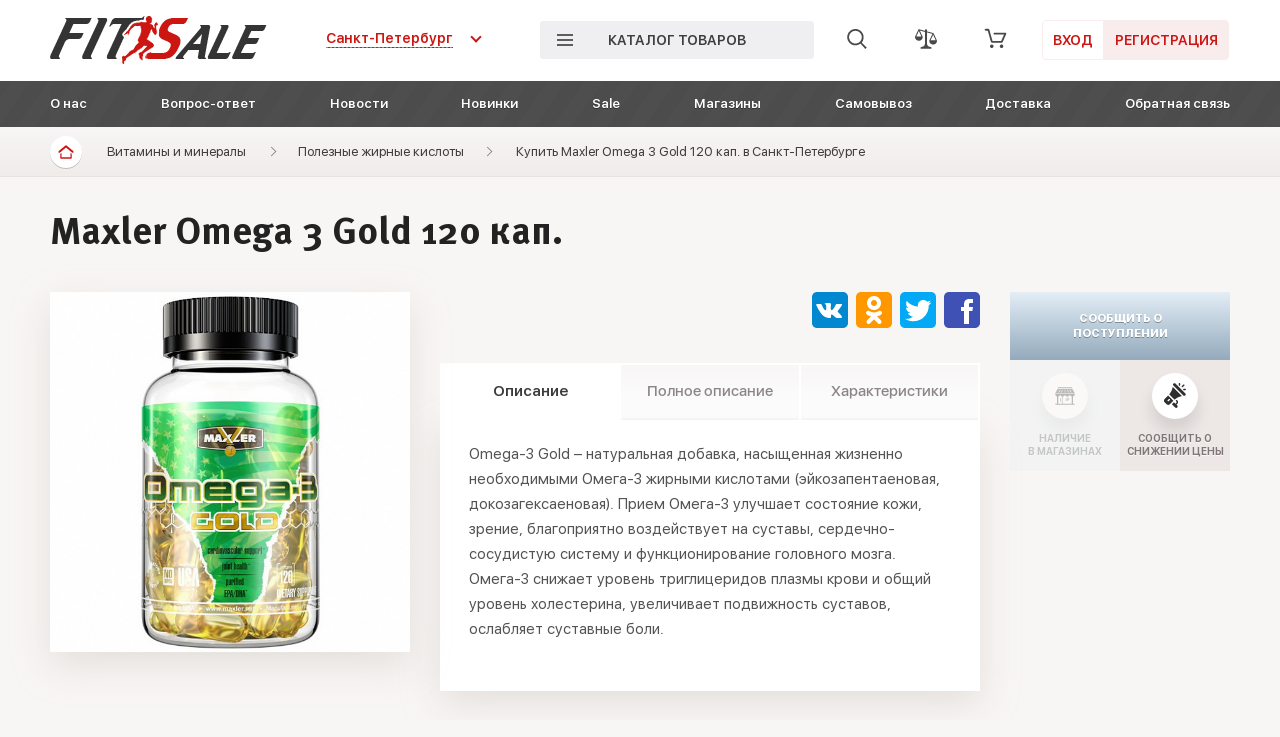

--- FILE ---
content_type: text/html; charset=UTF-8
request_url: https://fitsale.ru/vitaminy/poleznye-zhirnye-kisloty/maxler-omega-3-gold-120-kap/
body_size: 18875
content:
<!DOCTYPE html>
<html lang="ru">
<head>
<meta http-equiv="X-UA-Compatible" content="IE=edge">
<meta id="myViewport" name="viewport" content="width=device-width, initial-scale=1, user-scalable=no">
<title>Купить Maxler Omega 3 Gold 120 кап. за  1200 руб. в Санкт-Петербурге. 15 бесплатных пунктов выдачи в Петербурге. Бери по лучшей цене.</title>
<link rel="preload" href="/local/templates/fitsale/fonts/SF-UI-Display-Bold.woff" as="font" type="font/woff" crossorigin="anonymous">
<link rel="preload" href="/local/templates/fitsale/fonts/SF-UI-Display-Light.woff" as="font" type="font/woff" crossorigin="anonymous">
<link rel="preload" href="/local/templates/fitsale/fonts/SF-UI-Display-Regular.woff" as="font" type="font/woff" crossorigin="anonymous">
<link rel="preload" href="/local/templates/fitsale/fonts/SF-UI-Display-Semibold.woff" as="font" type="font/woff" crossorigin="anonymous">
<link rel="preload" href="/local/templates/fitsale/fonts/MetaPro-Bold.woff" as="font" type="font/woff" crossorigin="anonymous">
<link rel="preload" href="/local/templates/fitsale/fonts/SF-UI-Display-Medium.woff" as="font" type="font/woff" crossorigin="anonymous">
<link rel="preload" href="/local/templates/fitsale/fonts/SFUIDisplay-Heavy.woff" as="font" type="font/woff" crossorigin="anonymous">
<meta http-equiv="Content-Type" content="text/html; charset=UTF-8" />
<link href="/bitrix/cache/css/s2/fitsale/template_9c78896ecc89ff00cbaaf9e1702dab2e/template_9c78896ecc89ff00cbaaf9e1702dab2e_v1.css?1763504529440432" type="text/css"  data-template-style="true" rel="stylesheet" />
</head>
<body>
<div class="page-wrapper">
	<header>
		<div class="header__userline">
			<div class="container">
				<div class="header__userline-wr">
					<div class="header__logo"><a href="/"><img src="/local/templates/fitsale/img/template/logo/logo.png" alt="FitSale"></a></div>
					<div class="header__city">
						<div class="header__city-btn animate">
							<div class="header__city-btn-ct"><span id="header_city_name">Санкт-Петербург</span></div>
						</div>
						<div class="header__city-content">
							<div class="container">
								<div class="header__city-ct-wr">
									<div class="header__city-ct-shops">
										<div class="header__city-ct-title">Магазины:</div>
										<div class="header__city-ct-content">
											<ul class="list" data-set-city>
												<li><a href="#/pickup/">Москва</a></li>
												<li><a href="#/pickup/">Санкт-Петербург</a></li>
											</ul>
										</div>
									</div>
									<div class="header__city-ct-delivery">
										<div class="header__city-ct-title">Доставка / Самовывоз:</div>
										<div class="header__city-ct-content">
											<ul class="list" data-set-city>
												<li><a href="#/pickup/">Волгоград</a></li>
												<li><a href="#/pickup/">Казань</a></li>
												<li><a href="#/pickup/">Краснодар</a></li>
												<li><a href="#/pickup/">Новосибирск</a></li>
												<li><a href="#/pickup/">Ростов-на-Дону</a></li>
												<li><a href="#/pickup/">Саратов</a></li>
												<li><a href="#/pickup/">Воронеж</a></li>
												<li><a href="#/pickup/">Краснодар</a></li>
												<li><a href="#/pickup/">Москва</a></li>
												<li><a href="#/pickup/">Омск</a></li>
												<li><a href="#/pickup/">Самара</a></li>
												<li><a href="#/pickup/">Уфа</a></li>
												<li><a href="#/pickup/">Екатеринбург</a></li>
												<li><a href="#/pickup/">Красноярск</a></li>
												<li><a href="#/pickup/">Нижний Новгород</a></li>
												<li><a href="#/pickup/">Пермь</a></li>
												<li><a href="#/pickup/">Санкт-Петербург</a></li>
												<li><a href="#/pickup/">Челябинск</a></li>
												<li class="load"><span data-open="Скрыть часть" data-close="Все города" class="header__city-ct-load"><span>Все города</span></span></li>
											</ul>
										</div>
									</div>
								</div>
							</div>
						</div>
					</div>
					<div class="search-form" data-search-block>
						<form action="/search/">
							<input type="search" data-dropdown-search placeholder="Искать..." name="q" autocomplete="off">
							<button type="submit"></button>
						</form>
						<ul></ul>
					</div>
					
<div class="header__catalog">
	<div class="header__catalog-btn">
		<div class="header__catalog-btn-ct"><i class="header__catalog-btn-icon"></i>каталог товаров</div>
	</div>
	<div class="header__catalog-content">
		<div class="container">
			<div class="header__catalog-wr">
				<div class="header__catalog-nav">
					<ul class="list">
													<li class="active"><a href="#topmenu_0">Спортивное питание</a></li>
													<li><a href="#topmenu_1">Витамины и минералы</a></li>
													<li><a href="#topmenu_2">Диетические продукты</a></li>
													<li><a href="#topmenu_3">Косметика для мужчин</a></li>
											</ul>
				</div>
				<div class="header__catalog-list">
																									<div id="topmenu_0" class="header__catalog-list-item active">
								<ul class="list">
								
																			<li><a href="/sportivnoe-pitanie/proteiny/">Протеины</a></li>
								
																			<li><a href="/sportivnoe-pitanie/aminokisloty/">Аминокислоты</a></li>
								
																			<li><a href="/sportivnoe-pitanie/geynery/">Гейнеры</a></li>
								
																			<li><a href="/sportivnoe-pitanie/kreatin/">Креатин</a></li>
								
																			<li><a href="/sportivnoe-pitanie/predtrenirovochnye-kompleksy/">Предтренировочные комплексы</a></li>
								
																			<li><a href="/sportivnoe-pitanie/testosteronovye-bustery/">Тестостероновые бустеры</a></li>
								
																			<li><a href="/sportivnoe-pitanie/zhiroszhigateli/">Жиросжигатели</a></li>
								
																			<li><a href="/sportivnoe-pitanie/l-carnitine/">L-Carnitine</a></li>
								
																			<li><a href="/sportivnoe-pitanie/izotoniki/">Изотоники</a></li>
								
																			<li><a href="/land/sportivnoe-pitanie/">Весь спортпит</a></li>
								
																									</ul>
						</div>
														<div id="topmenu_1" class="header__catalog-list-item">
								<ul class="list">
								
																			<li><a href="/vitaminy/vitaminno-mineralnye-kompleksy/">Витамины, минералы, иммунитет</a></li>
								
																			<li><a href="/vitaminy/poleznye-zhirnye-kisloty/">Полезные жирные кислоты</a></li>
								
																			<li><a href="/vitaminy/khondroprotektory/">Суставы и связки</a></li>
								
																			<li><a href="/vitaminy/spetsialnye-preparaty/">Хороший сон и настроение</a></li>
								
																			<li><a href="/land/vitaminy/">Все витамины-минералы</a></li>
								
																									</ul>
						</div>
														<div id="topmenu_2" class="header__catalog-list-item">
								<ul class="list">
								
																			<li><a href="/dieticheskoe-pitanie/chay/">Элитный чай</a></li>
								
																			<li><a href="/dieticheskoe-pitanie/kofe/">Кофе</a></li>
								
																			<li><a href="/dieticheskoe-pitanie/batonchiki/">Батончики, хлебцы, печенье</a></li>
								
																			<li><a href="/dieticheskoe-pitanie/nizkokaloriynye-prod/">Ореховые пасты, орехи, масла</a></li>
								
																			<li><a href="/dieticheskoe-pitanie/napitki/">Напитки без сахара, растительное молоко</a></li>
								
																			<li><a href="/dieticheskoe-pitanie/kletchatka/">Клетчатка и суперфуды</a></li>
								
																			<li><a href="/dieticheskoe-pitanie/belkovye-zavtraki-i-obedy/">Полезные завтраки и обеды</a></li>
								
																			<li><a href="/dieticheskoe-pitanie/sakharozameniteli/">Сладости без сахара и сахарозаменители</a></li>
								
																			<li><a href="/land/dieticheskoe-pitanie/">Все диет. продукты</a></li>
								
																									</ul>
						</div>
														<div id="topmenu_3" class="header__catalog-list-item">
								<ul class="list">
								
																			<li><a href="/kosmetika-dlya-muzhchin/losony-i-odekolony/">Лосьоны и одеколоны</a></li>
								
																			<li><a href="/kosmetika-dlya-muzhchin/britvy-i-pena-dlya-britya/">Бритвы и пена для бритья</a></li>
								
																			<li><a href="/kosmetika-dlya-muzhchin/zuyunaya-pasta/">Зубная паста и освежители дыхания</a></li>
								
																			<li><a href="/land/kosmetika-dlya-muzhchin/">Вся мужская косметика</a></li>
								
												</ul>
						</div>
				</div>
			</div>
		</div>
	</div>
</div>
					<div class="header__action">
						<div class="header__at-search" data-search-open>
							<div class="header__at-search-btn"><i class="ico"></i></div>
							<div class="header__at-search-content"></div>
						</div>
													<div class="header__at-favorite">
												
<a data-compare-line href="/compare/" class="header__at-favorite-btn"><i class="ico"></i></a>
							</div>
								
						<div class="header__at-basket">
							<a data-basket-line href="/cart/" title="0 позиций на сумму 0 руб." class="header__at-basket-btn"><i class="ico"></i></a>
						</div>
					</div>
					<div class="header__user-action">
						<div class="header__user-registration a0">
															<a href="#authModal" data-toggle="modal"  class="btn btn_standart a1">Вход</a>
								<a href="#regModal" data-toggle="modal" class="btn btn_standart a2">Регистрация</a>
													</div>
					</div>
				</div>
			</div>
		</div>
			<div class="header__navigateline">
		<div class="container">
			<div class="header__navigateline">
				<nav>
					<ul class="list">
																					<li><a href="/about/">О нас</a></li>
																												<li><a href="/question-answer/">Вопрос-ответ</a></li>
																												<li><a href="/news/">Новости</a></li>
																												<li><a href="/novelties/">Новинки</a></li>
																												<li><a href="/sale/">Sale</a></li>
																												<li><a href="/shops/">Магазины</a></li>
																												<li><a href="/pickup/">Самовывоз</a></li>
																												<li><a href="/delivery/">Доставка</a></li>
																			<li><a href="#" onclick="$('html, body').animate({ scrollTop: $('.footer__connection').offset().top }, 1200); $('body').removeClass('open-menu'); return false;">Обратная связь</a></li>
					</ul>
				</nav>
			</div>
		</div>
	</div>
	</header>
	<div class="close-menu-field"></div>
	<main>
		<div class="section-mobile-header">
			<div class="mobile-header__wr">
				<div class="mobile-header__menu">
					<div class="mobile-header__menu-btn"><i></i></div>
				</div>
				<div class="mobile-header__logo"><a href="/"><img src="/local/templates/fitsale/img/template/logo/logo-xs.png" alt=""></a></div>
				<div class="mobile-header__user-action">
					<div class="mobile-header__user-action-items">
						<a class="mobile-header__user-action-item header__at-search" href="/search/">
							<div class="header__at-search-btn"><i class="ico"></i></div>
							<div class="header__at-search-content"></div>
						</a>
													<div class="mobile-header__user-action-item header__at-favorite">				
<a data-compare-line href="/compare/" class="header__at-favorite-btn"><i class="ico"></i></a>
</div>
												<div class="mobile-header__user-action-item header__at-basket"><a data-basket-line href="/cart/" title="0 позиций на сумму 0 руб." class="header__at-basket-btn"><i class="ico"></i></a>
</div>
					</div>
				</div>
			</div>
		</div>
		<div class="section-breadcrumb"><div class="container"><div class="breadcrumb-cont"><div class="breadcrumb__home-page"><a title="Главная" href="/"><i class="ico ico-home-page"></i></a></div><div class="breadcrumb__modules-list"><div class="breadcrumb__modules-list-wr"><ul class="list"><li><a href="/vitaminy/">Витамины и минералы</a></li><li><a href="/vitaminy/poleznye-zhirnye-kisloty/">Полезные жирные кислоты</a></li></ul></div></div><div class="breadcrumb__module-page">Купить Maxler Omega 3 Gold 120 кап. в Санкт-Петербурге</div></div></div></div>		
<div class="section-c-product-unit">
	<div class="container">
		<div class="c-product-unit__title">
			<h1>Maxler Omega 3 Gold 120 кап.</h1>
		</div>
		<div class="c-product-unit__wr">
			<div class="c-product-unit__slvd">
				<div class="c-product-unit__carousel">
					<div class="c-product-unit__main-carousel">
																													<div class="c-product-unit__main-carousel-item" data-img-index="0"><img src="/upload/resize_cache/iblock/4b1/580_580_1/4b1ac41e85ff6ceab2f8eab5baa0dab7.jpg" alt="Maxler Omega 3 Gold 120 кап."></div>
																		</div>
									</div>
				
				
							</div>
			<div class="c-product-unit__desc">
				<div class="c-product-unit__options">
									</div>
				<div class="c-product-unit__us-action">
					<div class="c-product-unit__us-action-wr">
						<div class="c-product-unit__us-action-item">
													</div>
						<div class="c-product-unit__us-action-item">
							<div class="social-icons">
	<a href="https://vk.com/share.php?url=https%3A%2F%2Ffitsale.ru%2Fvitaminy%2Fpoleznye-zhirnye-kisloty%2Fmaxler-omega-3-gold-120-kap%2F" target="_blank">
		<svg version="1.1" xmlns="http://www.w3.org/2000/svg" xmlns:xlink="http://www.w3.org/1999/xlink" x="0" y="0" width="36" height="36" viewBox="0, 0, 36, 36">
			<path d="M36,31 C36,33.762 33.762,36 31,36 L5,36 C2.238,36 0,33.762 0,31 L0,5 C0,2.238 2.238,0 5,0 L31,0 C33.762,0 36,2.238 36,5 z" fill="#0288D1"/>
			<path d="M27.184,21.359 C29.266,23.309 29.699,24.262 29.77,24.379 C30.629,25.824 28.816,25.938 28.816,25.938 L25.344,25.988 C25.344,25.988 24.594,26.137 23.613,25.453 C22.312,24.555 20.535,22.211 19.582,22.516 C18.613,22.824 18.922,25.281 18.922,25.281 C18.922,25.281 18.93,25.582 18.711,25.824 C18.469,26.078 18,25.98 18,25.98 L17,25.98 C17,25.98 13.293,25.996 10.27,22.816 C6.977,19.352 4.223,12.871 4.223,12.871 C4.223,12.871 4.055,12.461 4.234,12.242 C4.441,11.996 5,12 5,12 L8.715,12 C8.715,12 9.062,12.047 9.312,12.234 C9.523,12.387 9.637,12.676 9.637,12.676 C9.637,12.676 10.086,13.883 10.883,15.273 C12.434,17.984 13.156,18.578 13.684,18.285 C14.449,17.859 14.219,14.453 14.219,14.453 C14.219,14.453 14.234,13.215 13.832,12.664 C13.52,12.234 12.938,12.109 12.68,12.074 C12.469,12.051 12.812,11.559 13.258,11.34 C13.926,11.012 15.109,10.988 16.504,11.004 C17.59,11.016 18,11 18,11 C19.281,11.312 18.848,12.523 18.848,15.414 C18.848,16.344 18.68,17.648 19.344,18.078 C19.629,18.27 20.652,18.297 22.391,15.309 C23.219,13.891 23.871,12.559 23.871,12.559 C23.871,12.559 24.012,12.258 24.219,12.133 C24.438,12 24.727,12 24.727,12 L28.637,12.02 C28.637,12.02 29.812,11.871 30,12.41 C30.199,12.973 29.52,13.957 27.926,16.109 C25.301,19.645 25.008,19.316 27.184,21.359 z" fill="#FFFFFF"/>
		</svg>
		<span>Поделиться в VK</span>
	</a>
	<a href="https://connect.ok.ru/offer?url=https%3A%2F%2Ffitsale.ru%2Fvitaminy%2Fpoleznye-zhirnye-kisloty%2Fmaxler-omega-3-gold-120-kap%2F" target="_blank">
		<svg version="1.1" xmlns="http://www.w3.org/2000/svg" xmlns:xlink="http://www.w3.org/1999/xlink" x="0" y="0" width="36" height="36" viewBox="0, 0, 36, 36">
			<path d="M36,31 C36,33.801 33.801,36 31,36 L5,36 C2.199,36 0,33.801 0,31 L0,5 C0,2.199 2.199,0 5,0 L31,0 C33.801,0 36,2.199 36,5 z" fill="#FF9800"/>
			<path d="M20.898,24.398 C22.398,24.102 23.801,23.5 25,22.699 C26,22.102 26.301,20.801 25.699,19.801 C25.102,18.801 23.801,18.5 22.801,19.102 C19.898,20.898 16.102,20.898 13.199,19.102 C12.199,18.5 10.898,18.801 10.301,19.801 C9.699,20.801 10,22.102 11,22.699 C12.301,23.5 13.699,24.102 15.102,24.398 L11.102,28.398 C10.301,29.199 10.301,30.5 11.102,31.398 C11.5,31.801 12,32 12.602,32 C13.102,32 13.699,31.801 14.102,31.398 L18,27.5 L21.898,31.398 C22.699,32.199 24,32.199 24.898,31.398 C25.699,30.602 25.699,29.301 24.898,28.398 C24.898,28.398 20.898,24.398 20.898,24.398 z M18,4 C14.102,4 11,7.102 11,11 C11,14.898 14.102,18 18,18 C21.898,18 25,14.898 25,11 C25,7.102 21.898,4 18,4 z M18,14 C16.301,14 15,12.699 15,11 C15,9.301 16.301,8 18,8 C19.699,8 21,9.301 21,11 C21,12.699 19.699,14 18,14 z" fill="#FFFFFF"/>
		</svg>
		<span>Поделиться в Одноклассниках</span>
	</a>
	<a href="https://twitter.com/share?url=https%3A%2F%2Ffitsale.ru%2Fvitaminy%2Fpoleznye-zhirnye-kisloty%2Fmaxler-omega-3-gold-120-kap%2F" target="_blank">
		<svg version="1.1" xmlns="http://www.w3.org/2000/svg" xmlns:xlink="http://www.w3.org/1999/xlink" x="0" y="0" width="36" height="36" viewBox="0, 0, 36, 36">
			<path d="M36,31 C36,33.801 33.801,36 31,36 L5,36 C2.199,36 0,33.801 0,31 L0,5 C0,2.199 2.199,0 5,0 L31,0 C33.801,0 36,2.199 36,5 z" fill="#03A9F4"/>
			<path d="M31.378,10.513 C30.408,10.942 29.366,11.229 28.267,11.363 C29.383,10.699 30.245,9.64 30.648,8.389 C29.601,9.005 28.442,9.454 27.211,9.692 C26.226,8.647 24.821,8 23.264,8 C20.275,8 17.851,10.402 17.851,13.364 C17.851,13.782 17.9,14.191 17.991,14.586 C13.494,14.363 9.504,12.225 6.837,8.979 C6.367,9.772 6.104,10.699 6.104,11.681 C6.104,13.541 7.057,15.182 8.511,16.146 C7.624,16.12 6.788,15.871 6.058,15.476 C6.058,15.494 6.058,15.517 6.058,15.539 C6.058,18.141 7.924,20.308 10.397,20.803 C9.945,20.926 9.467,20.995 8.975,20.995 C8.626,20.995 8.285,20.955 7.956,20.895 C8.643,23.022 10.641,24.576 13.011,24.622 C11.156,26.058 8.823,26.92 6.287,26.92 C5.849,26.92 5.42,26.894 4.996,26.843 C7.395,28.36 10.24,29.25 13.294,29.25 C23.249,29.25 28.696,21.075 28.696,13.982 C28.696,13.75 28.688,13.519 28.676,13.292 C29.738,12.54 30.654,11.595 31.378,10.513" fill="#FFFFFF"/>
		</svg>
		<span>Поделиться в Твиттере</span>
	</a>
	<a href="https://www.facebook.com/plugins/like.php?href=https%3A%2F%2Ffitsale.ru%2Fvitaminy%2Fpoleznye-zhirnye-kisloty%2Fmaxler-omega-3-gold-120-kap%2F&amp;layout=standard&amp;locale=ru_RU&amp;show_faces=false&amp;width=470&amp;action=recommend&amp;colorscheme=light&amp;height=35" target="_blank">
		<svg version="1.1" xmlns="http://www.w3.org/2000/svg" xmlns:xlink="http://www.w3.org/1999/xlink" x="0" y="0" width="36" height="36" viewBox="0, 0, 36, 36">
			<path d="M36,31 C36,33.762 33.762,36 31,36 L5,36 C2.238,36 0,33.762 0,31 L0,5 C0,2.238 2.238,0 5,0 L31,0 C33.762,0 36,2.238 36,5 z" fill="#3F51B5"/>
			<path d="M28.367,19 L25,19 L25,32 L20,32 L20,19 L17,19 L17,15 L20,15 L20,12.59 C20.004,9.082 21.461,7 25.594,7 L29,7 L29,11 L26.715,11 C25.105,11 25,11.602 25,12.723 L25,15 L29,15 z" fill="#FFFFFF"/>
		</svg>
		<span>Поделиться в Facebook</span>	
	</a>
</div>						</div>
					</div>
				</div>
				<div class="c-product-unit__description">
					<div class="c-product-unit__description-nav">
						<ul role="tablist" class="list">
							<li role="presentation" class="active"><a href="#description" aria-controls="home" role="tab" data-toggle="tab">Описание</a></li>
							<li role="presentation"><a href="#full-description" aria-controls="home" role="tab" data-toggle="tab">Полное описание</a></li>
															<li role="presentation"><a href="#composition" aria-controls="home" role="tab" data-toggle="tab">Характеристики</a></li>
													</ul>
					</div>
					<div class="c-product-unit__description-content tab-content">
												<div id="description" role="tabpanel" class="c-product-unit__description-ct-item tab-pane fade in active">
							<p>Omega-3 Gold &ndash; натуральная добавка, насыщенная жизненно необходимыми Омега-3 жирными кислотами (эйкозапентаеновая, докозагексаеновая). Прием Омега-3 улучшает состояние кожи, зрение, благоприятно воздействует на суставы, сердечно-сосудистую систему и функционирование головного мозга. Омега-3 снижает уровень триглицеридов плазмы крови и общий уровень холестерина, увеличивает подвижность суставов, ослабляет суставные боли.</p>													</div>
						<div id="full-description" role="tabpanel" class="c-product-unit__description-ct-item tab-pane fade">
							<p>Omega-3 Gold &ndash; натуральная добавка, насыщенная жизненно необходимыми Омега-3 жирными кислотами (эйкозапентаеновая, докозагексаеновая). Прием Омега-3 улучшает состояние кожи, зрение, благоприятно воздействует на суставы, сердечно-сосудистую систему и функционирование головного мозга. Омега-3 снижает уровень триглицеридов плазмы крови и общий уровень холестерина, увеличивает подвижность суставов, ослабляет суставные боли. Omega-3 Gold незаменим как для спортсменов, так и для тех, кто просто ценит свое здоровье!<br /><br />Рекомендации по применению: принимайте по 1 капсуле 1-3 раза в день во время приема пищи.</p>													</div>
						
													<div id="composition" role="tabpanel" class="c-product-unit__description-ct-item c-product-unit__description-ct-item_tp tab-pane fade">
								<div class="c-product-unit__composition">
									<div class="c-product-unit__composition-items">								
																																																																									<div class="c-product-unit__composition-item c-product-unit__composition-item_st"><span class="pos">Бренд</span><b class="con">Maxler</b></div>
																							<div class="c-product-unit__composition-item c-product-unit__composition-item_st"><span class="pos">Штрихкод</span><b class="con">852574004485</b></div>
																															

																			</div>
								</div>
							</div>
												<div class="c-product-unit__rating-desktop">
													</div>
					</div>
									<div class="c-product-unit__pysc-social">
					<div class="c-product-unit__pysc-social-title">
						<h4>Комментарии VK</h4>
					</div>
					<div class="c-product-unit__pysc-social-content">
						<div id="vk_comments" data-vk-lazy></div>						
					</div>
				</div>
								</div>
			</div>
			<div class="c-product-unit__pysc">
								<div class="c-product-unit__pysc-action not-available" data-buy-block>
					<div class="c-product-unit__buy-btn">
						<a href="#" class="btn btn_buy btn_buy_basket" data-add-to-cart="19760">
							<span class="btn-buy-pr-old hidden" data-price-old></span>
							<span class="btn-buy-pr" data-price>1 200<span>рублей</span></span>
							<i class="btn-buy-ico"></i>
							<span class="btn-buy-mt">В корзину</span>
						</a>
						<a href="#" class="btn btn_buy btn_buy_shops">
							<span class="btn-buy-pr-old hidden" data-price-old></span>
							<span class="btn-buy-pr" data-price>1 200<span>рублей</span></span>
							<i class="btn-buy-ico"></i>
							<span class="btn-buy-mt">Только в<br>магазине</span>
						</a>
												<a href="#" class="btn btn_buy btn_not_available" data-product-subscribe="19760,in_stock,subscribe" data-subscribe-text="<span class='btn-buy-mt'>Сообщить о<br>поступлении</span>" data-unsubscribe-text="<span class='btn-buy-mt'>Не сообщать о<br>поступлении</span>" data-not-in-stock-text="<span class='btn-buy-mt'>Временно<br>недоступен</span>">
							<span class='btn-buy-mt'>Сообщить о<br>поступлении</span>						</a>
					</div>
					
					<div class="c-product-unit__control-btn">
						<div class="c-product-unit__control-btn-item"><a href="#" class="btn btn_avail"><i></i><span>Наличие<br>в магазинах</span></a></div>
												<div class="c-product-unit__control-btn-item"><a href="#" class="btn btn_decr" data-product-subscribe="19760,price_drop,subscribe" data-subscribe-text="<i></i><span>Сообщить о<br>снижении цены</span>" data-unsubscribe-text="<i></i><span>Не сообщать о<br>снижении цены</span>"><i></i><span>Сообщить о<br>снижении цены</span></a></div>
					</div>
				</div>
				<div class="c-product-unit__rating-mobile">
									</div>
			</div>
		</div>
	</div>
</div>


				<div id="detailAmount">
					</div>
		<div class="section-attention">
		<div class="container">
			<div class="attention__wr">
				<div class="attention__ico"></div>
				<div class="attention__description">Сведения носят информационный характер, не являются офертой, реальное количество может отличаться, вид товара в магазине может отличаться от фото.<br>Подробности уточняйте по телефону магазина.</div>
			</div>
		</div>
	</div>
		
						<div id="reserveModal" tabindex="-1" role="dialog" class="modal fade">
		<div role="document" class="modal-dialog">
			<div class="modal-content">
				<div class="modal-close">
					<button type="button" data-dismiss="modal" aria-label="Close"></button>
				</div>
				<div class="modal-title">Резервирование товара</div>
				<div class="modal-body">
					<div class="modal-feedback">
						<div class="from-box from-box_sh">	
							<form id="reserveModalForm" method="POST" data-sessid="34416b496748ad31f858528e95f0bf01">
								<input type="hidden" name="sessid" value="antiSpam">
								<input type="hidden" name="product_id" value="">
								<input type="hidden" name="store_id" value="">
								<input type="hidden" name="quantity" value="">
								<p class="error_result"></p>
								<p class="form_note"></p>
								<div class="from-box__wr">
									<div class="from-box__fields">
										<div class="row">
											<div class="col col-sm-4">
												<div class="input-box">
													<label><span class="input-box__title">Ваше имя*</span><span class="input-box__field">
													<input type="text" name="fio" value="" class="input input_box" required></span></label>
												</div>
											</div>
											<div class="col col-sm-4">
												<div class="input-box">
													<label><span class="input-box__title">Ваш телефон*</span><span class="input-box__field">
													<input type="tel" name="phone" value="" class="input input_box input-mask" data-mask="+7(999) 999-9999" required autocomplete="off"></span></label>
												</div>
											</div>
											<div class="col col-sm-4">
												<div class="input-box">
													<label><span class="input-box__title">Ваш E-mail*</span><span class="input-box__field">
													<input type="email" name="email" value="" class="input input_box" required></span></label>
												</div>
												<div class="checkbox reserve-modal-send">
													<label><input type="checkbox" checked data-send> Отправить на почту</label>
												</div>
											</div>
										</div>
										<div class="row">
											<div class="col col-xs-12">
												<div class="input-box">
													<label><span class="input-box__title">Комментарий</span><span class="input-box__field">
													<textarea name="comment" class="textarea textarea_box"></textarea></span></label>
												</div>
											</div>
										</div>
									</div>
									<div class="from-box__actions from-box__actions_alone">
										<div class="from-box__actions-confirm">
											<button type="submit" class="btn btn_submit">Зарезервировать товар</button>
										</div>
									</div>
								</div>
							</form>
						</div>
					</div>
				</div>
			</div>
		</div>
	</div>
		
	<div id="reserveSuccessModal" tabindex="-1" role="dialog" class="modal fade">
		<div role="document" class="modal-dialog">
			<div class="modal-content">
				<div class="modal-close">
					<button type="button" data-dismiss="modal" aria-label="Close"></button>
				</div>
				<div class="modal-title">Товар зарезервирован</div>
				<div class="modal-body">
					<div class="modal-thank">
						<!-- <div class="modal-thank__title">Оплата успешно произведена</div> -->
						<div class="modal-thank__description">Менеджер магазина <span data-store-name></span> свяжется с вами.</div>
					</div>
					<div class="modal-action">
						<div class="modal-action__item"><button class="btn_step-back" data-dismiss="modal" aria-label="Close"><i class="btn-ico"></i><span>Закрыть</span></button></div>
					</div>
					
				</div>
			</div>
		</div>
	</div>
	
		<div class="section-brands">
	<div class="container">
		<div class="brands__title">
			<h3>Наши бренды</h3>
		</div>
		<div class="brands__content">
			<div class="brands__carousel-wr">
				<div class="slider-control slider-control_prev brands__carousel-control brands__carousel-control_prev"></div>
				<div class="slider-control slider-control_next brands__carousel-control brands__carousel-control_next"></div>
				<div class="brands__carousel">
											<div class="brands__carousel-item"><a href="/catalog/brand-is-dicoros/"><img src="/upload/resize_cache/uf/ea3/218_50_175511db9cefbc414a902a46f1b8fae16/ea3a62a4525cc6c2f38ee4c7a7f77605.JPG" alt=""></a></div>
											<div class="brands__carousel-item"><a href="/catalog/brand-is-dallmayr/"><img src="/upload/resize_cache/uf/7f0/218_50_175511db9cefbc414a902a46f1b8fae16/7f0ce163481d9463bb36e59799011372.png" alt=""></a></div>
											<div class="brands__carousel-item"><a href="/catalog/brand-is-illy/"><img src="/upload/resize_cache/uf/003/218_50_175511db9cefbc414a902a46f1b8fae16/00379490f8db80b9a6afa053e1a36875.jpg" alt=""></a></div>
											<div class="brands__carousel-item"><a href="/catalog/brand-is-cybermass/"><img src="/upload/resize_cache/uf/abe/218_50_175511db9cefbc414a902a46f1b8fae16/abe70da1c9168ae6708eb8712c25eec9.jpg" alt=""></a></div>
											<div class="brands__carousel-item"><a href="/catalog/brand-is-dymatize/"><img src="/upload/resize_cache/uf/8a9/218_50_175511db9cefbc414a902a46f1b8fae16/8a9d5c9926a3ddb17435d226f9d80384.jpg" alt=""></a></div>
											<div class="brands__carousel-item"><a href="/catalog/brand-is-befirst/"><img src="/upload/resize_cache/uf/774/218_50_175511db9cefbc414a902a46f1b8fae16/7744b27062a9e11e9fc1650ed904d1d2.jpg" alt=""></a></div>
											<div class="brands__carousel-item"><a href="/catalog/brand-is-movenpick/"><img src="/upload/resize_cache/uf/66f/218_50_175511db9cefbc414a902a46f1b8fae16/66f3ef47446df56da3472363588b75bc.jpg" alt=""></a></div>
											<div class="brands__carousel-item"><a href="/catalog/brand-is-kingprotein/"><img src="/upload/resize_cache/uf/9d9/218_50_175511db9cefbc414a902a46f1b8fae16/9d9d85a1a22a25770e1b1c06bfd475a5.jpg" alt=""></a></div>
											<div class="brands__carousel-item"><a href="/catalog/brand-is-blackstonelabs/"><img src="/upload/resize_cache/uf/63e/218_50_175511db9cefbc414a902a46f1b8fae16/63e748e5d5a97fef64e45d2b04091f2a.jpg" alt=""></a></div>
											<div class="brands__carousel-item"><a href="/catalog/brand-is-umn_slad/"><img src="/upload/resize_cache/uf/b81/218_50_175511db9cefbc414a902a46f1b8fae16/b814680415fe58c0ab9bc4a5bc7c1a9a.jpg" alt=""></a></div>
											<div class="brands__carousel-item"><a href="/catalog/brand-is-olmish/"><img src="/upload/resize_cache/uf/8cd/218_50_175511db9cefbc414a902a46f1b8fae16/8cd21d456a3336173a23c389ae2ccfb9.png" alt=""></a></div>
											<div class="brands__carousel-item"><a href="/catalog/brand-is-pipore/"><img src="/upload/resize_cache/uf/967/218_50_175511db9cefbc414a902a46f1b8fae16/96798cde83188293e98f2bfe9a61acdb.png" alt=""></a></div>
											<div class="brands__carousel-item"><a href="/catalog/brand-is-allight/"><img src="/upload/resize_cache/uf/1d4/218_50_175511db9cefbc414a902a46f1b8fae16/1d43fb2f6643e30af655e81cc71bc981.jpg" alt=""></a></div>
											<div class="brands__carousel-item"><a href="/catalog/brand-is-black_cart/"><img src="/upload/resize_cache/uf/3ab/218_50_175511db9cefbc414a902a46f1b8fae16/3abdfee2739de4d34e22190730c31c4e.jpg" alt=""></a></div>
											<div class="brands__carousel-item"><a href="/catalog/brand-is-maxler/"><img src="/upload/resize_cache/uf/229/218_50_175511db9cefbc414a902a46f1b8fae16/229075340dc08ac283aa5ac32f05b69e.jpg" alt=""></a></div>
											<div class="brands__carousel-item"><a href="/catalog/brand-is-drevo_zh/"><img src="/upload/resize_cache/uf/8a2/218_50_175511db9cefbc414a902a46f1b8fae16/8a2c653a9b65ed0ae0712f7787fb95b0.jpg" alt=""></a></div>
											<div class="brands__carousel-item"><a href="/catalog/brand-is-novasweet/"><img src="/upload/resize_cache/uf/20d/218_50_175511db9cefbc414a902a46f1b8fae16/20d645951225f7a4b93fd1e5b3c067a2.jpg" alt=""></a></div>
											<div class="brands__carousel-item"><a href="/catalog/brand-is-didi/"><img src="/upload/resize_cache/uf/be8/218_50_175511db9cefbc414a902a46f1b8fae16/be8ab60c33b8337ccecd9c65daa54bdc.jpg" alt=""></a></div>
											<div class="brands__carousel-item"><a href="/catalog/brand-is-popyey/"><img src="/upload/resize_cache/uf/c0f/218_50_175511db9cefbc414a902a46f1b8fae16/c0f3bea5a4e4ac3ecfdf266b9f2129ae.jpg" alt=""></a></div>
											<div class="brands__carousel-item"><a href="/catalog/brand-is-feather/"><img src="/upload/resize_cache/uf/245/218_50_175511db9cefbc414a902a46f1b8fae16/245ed694f0e9e4639fe1fe5e13245ee7.png" alt=""></a></div>
											<div class="brands__carousel-item"><a href="/catalog/brand-is-bombbar/"><img src="/upload/resize_cache/uf/8e8/218_50_175511db9cefbc414a902a46f1b8fae16/8e8c28530b86931a61e81906d5655feb.jpg" alt=""></a></div>
											<div class="brands__carousel-item"><a href="/catalog/brand-is-taragui/"><img src="/upload/resize_cache/uf/8fb/218_50_175511db9cefbc414a902a46f1b8fae16/8fbee87f04c16472f74baff8247f0317.jpg" alt=""></a></div>
											<div class="brands__carousel-item"><a href="/catalog/brand-is-chikalab/"><img src="/upload/resize_cache/uf/4ff/218_50_175511db9cefbc414a902a46f1b8fae16/4ffc2477485dfcf8420b0acf9c992c34.jpg" alt=""></a></div>
											<div class="brands__carousel-item"><a href="/catalog/brand-is-pajarito/"><img src="/upload/resize_cache/uf/817/218_50_175511db9cefbc414a902a46f1b8fae16/8175265bbe37f354973b7761e60daad8.png" alt=""></a></div>
											<div class="brands__carousel-item"><a href="/catalog/brand-is-insanelabz/"><img src="/upload/resize_cache/uf/931/218_50_175511db9cefbc414a902a46f1b8fae16/931915511caa3803753fda69908bafe8.jpg" alt=""></a></div>
											<div class="brands__carousel-item"><a href="/catalog/brand-is-npost/"><img src="/upload/resize_cache/uf/933/218_50_175511db9cefbc414a902a46f1b8fae16/93391d28e6f786bbc2af4fe195e120c0.png" alt=""></a></div>
											<div class="brands__carousel-item"><a href="/catalog/brand-is-nescafekulta/"><img src="/upload/resize_cache/uf/53a/218_50_175511db9cefbc414a902a46f1b8fae16/53a501d2288cd80296488f9ffdfdef01.jpg" alt=""></a></div>
											<div class="brands__carousel-item"><a href="/catalog/brand-is-gevalia/"><img src="/upload/resize_cache/uf/3e6/218_50_175511db9cefbc414a902a46f1b8fae16/3e60321a055e3170d25a5816a892e8a1.png" alt=""></a></div>
											<div class="brands__carousel-item"><a href="/catalog/brand-is-ultimatenutrition/"><img src="/upload/resize_cache/uf/d00/218_50_175511db9cefbc414a902a46f1b8fae16/d00bbfb2b34c0a18b50df0f99d1b61f3.jpg" alt=""></a></div>
											<div class="brands__carousel-item"><a href="/catalog/brand-is-hausbrandt/"><img src="/upload/resize_cache/uf/c5b/218_50_175511db9cefbc414a902a46f1b8fae16/c5bdaf275d9e79d2e269ed38422aa7a3.jpg" alt=""></a></div>
											<div class="brands__carousel-item"><a href="/catalog/brand-is-bionova/"><img src="/upload/resize_cache/uf/157/218_50_175511db9cefbc414a902a46f1b8fae16/15796985d854294b46fea944a10b251b.jpg" alt=""></a></div>
											<div class="brands__carousel-item"><a href="/catalog/brand-is-neksportekcorporation/"><img src="/upload/resize_cache/uf/405/218_50_175511db9cefbc414a902a46f1b8fae16/405a6d7a4d46d114da6e653d2ec47295.png" alt=""></a></div>
											<div class="brands__carousel-item"><a href="/catalog/brand-is-syntraxinnovations/"><img src="/upload/resize_cache/uf/491/218_50_175511db9cefbc414a902a46f1b8fae16/49113484960b34d9dec281404acbe538.jpg" alt=""></a></div>
											<div class="brands__carousel-item"><a href="/catalog/brand-is-kai razor/"><img src="/upload/resize_cache/uf/26a/218_50_175511db9cefbc414a902a46f1b8fae16/26afd317d0ffddc6c8049bcfb1501ba3.jpg" alt=""></a></div>
											<div class="brands__carousel-item"><a href="/catalog/brand-is-ecologika/"><img src="/upload/resize_cache/uf/e78/218_50_175511db9cefbc414a902a46f1b8fae16/e78b741141526d2778ad9edc703563d5.jpg" alt=""></a></div>
											<div class="brands__carousel-item"><a href="/catalog/brand-is-paulig/"><img src="/upload/resize_cache/uf/bd4/218_50_175511db9cefbc414a902a46f1b8fae16/bd4ebc93549de0a800fa380510cb69fc.jpg" alt=""></a></div>
											<div class="brands__carousel-item"><a href="/catalog/brand-is-genonelaboratories/"><img src="/upload/resize_cache/uf/29a/218_50_175511db9cefbc414a902a46f1b8fae16/29a4ae3648a764324875773f5dade84d.jpg" alt=""></a></div>
											<div class="brands__carousel-item"><a href="/catalog/brand-is-utena mens/"><img src="/upload/resize_cache/uf/216/218_50_175511db9cefbc414a902a46f1b8fae16/2165a6f8a6043dbb6b2631d47f067fe1.png" alt=""></a></div>
											<div class="brands__carousel-item"><a href="/catalog/brand-is-proteinrex/"><img src="/upload/resize_cache/uf/cbf/218_50_175511db9cefbc414a902a46f1b8fae16/cbf3907a365e22c0d34ea4c208ca3c6a.png" alt=""></a></div>
											<div class="brands__carousel-item"><a href="/catalog/brand-is-primosentimento/"><img src="/upload/resize_cache/uf/c0d/218_50_175511db9cefbc414a902a46f1b8fae16/c0d9004549e3e0fdada1096ad8cecf00.png" alt=""></a></div>
											<div class="brands__carousel-item"><a href="/catalog/brand-is-arko/"><img src="/upload/resize_cache/uf/94c/218_50_175511db9cefbc414a902a46f1b8fae16/94c01c664d725cbf330d78934426db65.jpg" alt=""></a></div>
											<div class="brands__carousel-item"><a href="/catalog/brand-is-idee/"><img src="/upload/resize_cache/uf/6a5/218_50_175511db9cefbc414a902a46f1b8fae16/6a542458be45cbc246c46fa05ff143dc.png" alt=""></a></div>
											<div class="brands__carousel-item"><a href="/catalog/brand-is-powersystem/"><img src="/upload/resize_cache/uf/326/218_50_175511db9cefbc414a902a46f1b8fae16/326bc060574e8db68acdbb55b08fa2dd.jpg" alt=""></a></div>
											<div class="brands__carousel-item"><a href="/catalog/brand-is-labradanutrition/"><img src="/upload/resize_cache/uf/9e6/218_50_175511db9cefbc414a902a46f1b8fae16/9e6b2420ce9172ff36d20e2ed25bda1f.jpg" alt=""></a></div>
											<div class="brands__carousel-item"><a href="/catalog/brand-is-realnory/"><img src="/upload/resize_cache/uf/3e9/218_50_175511db9cefbc414a902a46f1b8fae16/3e9b0fb4340a5e06d0bbe96fe52caa76.jpg" alt=""></a></div>
											<div class="brands__carousel-item"><a href="/catalog/brand-is-optimumnutrition/"><img src="/upload/resize_cache/uf/2f1/218_50_175511db9cefbc414a902a46f1b8fae16/2f1c71ffb98897babff7186b5245a642.jpg" alt=""></a></div>
											<div class="brands__carousel-item"><a href="/catalog/brand-is-mehmeteffendi/"><img src="/upload/resize_cache/uf/e90/218_50_175511db9cefbc414a902a46f1b8fae16/e907d293198e03c16cc99e554643c503.jpg" alt=""></a></div>
											<div class="brands__carousel-item"><a href="/catalog/brand-is-clomapharma/"><img src="/upload/resize_cache/uf/b39/218_50_175511db9cefbc414a902a46f1b8fae16/b39362270d7c01f689d5360e0bd15356.jpg" alt=""></a></div>
											<div class="brands__carousel-item"><a href="/catalog/brand-is-union/"><img src="/upload/resize_cache/uf/ad4/218_50_175511db9cefbc414a902a46f1b8fae16/ad4e400aedeb9fb81269d726b13935c1.png" alt=""></a></div>
											<div class="brands__carousel-item"><a href="/catalog/brand-is-binasport/"><img src="/upload/resize_cache/uf/119/218_50_175511db9cefbc414a902a46f1b8fae16/119ab7e9623937e599770496896a6877.jpg" alt=""></a></div>
											<div class="brands__carousel-item"><a href="/catalog/brand-is-cobralabs/"><img src="/upload/resize_cache/uf/aa2/218_50_175511db9cefbc414a902a46f1b8fae16/aa2599135e831172b03f48e16674ac05.jpg" alt=""></a></div>
											<div class="brands__carousel-item"><a href="/catalog/brand-is-siberiannutrogunz/"><img src="/upload/resize_cache/uf/9de/218_50_175511db9cefbc414a902a46f1b8fae16/9de0aa03be8979a928fa9be99aa3a4f7.jpg" alt=""></a></div>
											<div class="brands__carousel-item"><a href="/catalog/brand-is-universal/"><img src="/upload/resize_cache/uf/389/218_50_175511db9cefbc414a902a46f1b8fae16/3896480ce4e28839bde00adef883d2d1.jpg" alt=""></a></div>
											<div class="brands__carousel-item"><a href="/catalog/brand-is-natrol/"><img src="/upload/resize_cache/uf/44d/218_50_175511db9cefbc414a902a46f1b8fae16/44d19bdf2e3989041088946fcc5d466d.jpg" alt=""></a></div>
											<div class="brands__carousel-item"><a href="/catalog/brand-is-amanda/"><img src="/upload/resize_cache/uf/f6f/218_50_175511db9cefbc414a902a46f1b8fae16/f6f00f4ca9ee5e7d077ff2c4dade594a.jpg" alt=""></a></div>
											<div class="brands__carousel-item"><a href="/catalog/brand-is-sportline/"><img src="/upload/resize_cache/uf/8fc/218_50_175511db9cefbc414a902a46f1b8fae16/8fc7cfc0508a37a99f98c413934afa2b.jpg" alt=""></a></div>
											<div class="brands__carousel-item"><a href="/catalog/brand-is-zombilab/"><img src="/upload/resize_cache/uf/05f/218_50_175511db9cefbc414a902a46f1b8fae16/05f42b647d996a4d068e1b1c6abc28f5.jpg" alt=""></a></div>
											<div class="brands__carousel-item"><a href="/catalog/brand-is-lion/"><img src="/upload/resize_cache/uf/807/218_50_175511db9cefbc414a902a46f1b8fae16/80735ecd599a8f9434bdc5fae197104e.png" alt=""></a></div>
											<div class="brands__carousel-item"><a href="/catalog/brand-is-lavazza/"><img src="/upload/resize_cache/uf/4b9/218_50_175511db9cefbc414a902a46f1b8fae16/4b9510606418ace6ad32d33b96a83512.jpg" alt=""></a></div>
											<div class="brands__carousel-item"><a href="/catalog/brand-is-twinlab/"><img src="/upload/resize_cache/uf/118/218_50_175511db9cefbc414a902a46f1b8fae16/1188f196d64607d334a3e1844c2c11a7.jpg" alt=""></a></div>
											<div class="brands__carousel-item"><a href="/catalog/brand-is-la merced/"><img src="/upload/resize_cache/uf/f3b/218_50_175511db9cefbc414a902a46f1b8fae16/f3bfe84797b0b742cba6e5655c15508d.png" alt=""></a></div>
											<div class="brands__carousel-item"><a href="/catalog/brand-is-san/"><img src="/upload/resize_cache/uf/f9f/218_50_175511db9cefbc414a902a46f1b8fae16/f9f492bfa4e623db4234c7d7c8832aa3.png" alt=""></a></div>
											<div class="brands__carousel-item"><a href="/catalog/brand-is-cellucor/"><img src="/upload/resize_cache/uf/1ae/218_50_175511db9cefbc414a902a46f1b8fae16/1aeea1a1c645c0ba0e9e8735ff11671a.png" alt=""></a></div>
											<div class="brands__carousel-item"><a href="/catalog/brand-is-tastycoffee/"><img src="/upload/resize_cache/uf/bd3/218_50_175511db9cefbc414a902a46f1b8fae16/bd36dda3c955792e5cb5f2966521f5ae.jpg" alt=""></a></div>
											<div class="brands__carousel-item"><a href="/catalog/brand-is-olimplabs/"><img src="/upload/resize_cache/uf/4d7/218_50_175511db9cefbc414a902a46f1b8fae16/4d712a01dd624df7427d0f43efb40a99.jpg" alt=""></a></div>
											<div class="brands__carousel-item"><a href="/catalog/brand-is-wellfoods/"><img src="/upload/resize_cache/uf/716/218_50_175511db9cefbc414a902a46f1b8fae16/71655091355b0b4acab108c9186298a1.jpg" alt=""></a></div>
											<div class="brands__carousel-item"><a href="/catalog/brand-is-sibereco/"><img src="/upload/resize_cache/uf/94f/218_50_175511db9cefbc414a902a46f1b8fae16/94fef8f4c3ed063c083f432fbf968ffe.jpg" alt=""></a></div>
											<div class="brands__carousel-item"><a href="/catalog/brand-is-esh_zdor/"><img src="/upload/resize_cache/uf/1d8/218_50_175511db9cefbc414a902a46f1b8fae16/1d802f5bffe82b9602befd675ad4e307.jpg" alt=""></a></div>
											<div class="brands__carousel-item"><a href="/catalog/brand-is-mars/"><img src="/upload/resize_cache/uf/d6b/218_50_175511db9cefbc414a902a46f1b8fae16/d6b151cf99863ddc2ba9e8c38ea69d3a.jpg" alt=""></a></div>
											<div class="brands__carousel-item"><a href="/catalog/brand-is-bialetti/"><img src="/upload/resize_cache/uf/2dd/218_50_175511db9cefbc414a902a46f1b8fae16/2dd3662fede0ba3266fb90985d606ee8.jpg" alt=""></a></div>
											<div class="brands__carousel-item"><a href="/catalog/brand-is-clubman/"><img src="/upload/resize_cache/uf/b2a/218_50_175511db9cefbc414a902a46f1b8fae16/b2acc9b5987c53c72aefe7170cdf065b.png" alt=""></a></div>
											<div class="brands__carousel-item"><a href="/catalog/brand-is-exklusiv/"><img src="/upload/resize_cache/uf/f5a/218_50_175511db9cefbc414a902a46f1b8fae16/f5a48b37d75ceaacf02ad327948f4abc.jpg" alt=""></a></div>
											<div class="brands__carousel-item"><a href="/catalog/brand-is-aspnutrition/"><img src="/upload/resize_cache/uf/22c/218_50_175511db9cefbc414a902a46f1b8fae16/22c235f14608b172220667552e4d28f6.jpg" alt=""></a></div>
											<div class="brands__carousel-item"><a href="/catalog/brand-is-now/"><img src="/upload/resize_cache/uf/2ec/218_50_175511db9cefbc414a902a46f1b8fae16/2ec0070effbff5d9655d69c683f3a5ac.jpg" alt=""></a></div>
											<div class="brands__carousel-item"><a href="/catalog/brand-is-aroy-d/"><img src="/upload/resize_cache/uf/821/218_50_175511db9cefbc414a902a46f1b8fae16/821e52e0814a3c596de233d9d6e04f02.png" alt=""></a></div>
											<div class="brands__carousel-item"><a href="/catalog/brand-is-wtflabs/"><img src="/upload/resize_cache/uf/31c/218_50_175511db9cefbc414a902a46f1b8fae16/31c1d8cc997346fc9d3ee1fb024425fa.jpg" alt=""></a></div>
											<div class="brands__carousel-item"><a href="/catalog/brand-is-goldstar/"><img src="/upload/resize_cache/uf/770/218_50_175511db9cefbc414a902a46f1b8fae16/770873b9a341c9cf772f92319db2e2d2.jpg" alt=""></a></div>
											<div class="brands__carousel-item"><a href="/catalog/brand-is-cbse/"><img src="/upload/resize_cache/uf/dce/218_50_175511db9cefbc414a902a46f1b8fae16/dce385778e593b5f6a801e75d06b51c0.jpg" alt=""></a></div>
											<div class="brands__carousel-item"><a href="/catalog/brand-is-bsn/"><img src="/upload/resize_cache/uf/a69/218_50_175511db9cefbc414a902a46f1b8fae16/a69431cbc814c58c630f366408646b5e.jpg" alt=""></a></div>
											<div class="brands__carousel-item"><a href="/catalog/brand-is-kimbo/"><img src="/upload/resize_cache/uf/cec/218_50_175511db9cefbc414a902a46f1b8fae16/cec571f6f35aadfcbc1393e4fe0e6803.jpg" alt=""></a></div>
											<div class="brands__carousel-item"><a href="/catalog/brand-is-usplabs/"><img src="/upload/resize_cache/uf/c46/218_50_175511db9cefbc414a902a46f1b8fae16/c468fb7e302f87668b5c38c5779cb52e.jpg" alt=""></a></div>
											<div class="brands__carousel-item"><a href="/catalog/brand-is-proraso/"><img src="/upload/resize_cache/uf/6f0/218_50_175511db9cefbc414a902a46f1b8fae16/6f013e8c65517584432735aa3f1765a7.jpg" alt=""></a></div>
											<div class="brands__carousel-item"><a href="/catalog/brand-is-dmaastore/"><img src="/upload/resize_cache/uf/2c8/218_50_175511db9cefbc414a902a46f1b8fae16/2c8595495806f0a448ea05b9eb0551ed.png" alt=""></a></div>
											<div class="brands__carousel-item"><a href="/catalog/brand-is-naturasiberica/"><img src="/upload/resize_cache/uf/db2/218_50_175511db9cefbc414a902a46f1b8fae16/db29646b6f77a37962a5d4a5875d3fe9.jpg" alt=""></a></div>
											<div class="brands__carousel-item"><a href="/catalog/brand-is-nutley/"><img src="/upload/resize_cache/uf/e43/218_50_175511db9cefbc414a902a46f1b8fae16/e43cda8ad73354c387100cdd87823d1d.jpg" alt=""></a></div>
											<div class="brands__carousel-item"><a href="/catalog/brand-is-platinumlabs/"><img src="/upload/resize_cache/uf/496/218_50_175511db9cefbc414a902a46f1b8fae16/49604255572ab5d7ec23824c26764dfb.jpg" alt=""></a></div>
											<div class="brands__carousel-item"><a href="/catalog/brand-is-nutrex/"><img src="/upload/resize_cache/uf/fb9/218_50_175511db9cefbc414a902a46f1b8fae16/fb9c11ee8954c0f8eb285c585b111616.jpg" alt=""></a></div>
											<div class="brands__carousel-item"><a href="/catalog/brand-is-eilles/"><img src="/upload/resize_cache/uf/45c/218_50_175511db9cefbc414a902a46f1b8fae16/45c052c7e0dd48b6a8cbafba4ad1d3eb.png" alt=""></a></div>
											<div class="brands__carousel-item"><a href="/catalog/brand-is-derby/"><img src="/upload/resize_cache/uf/2db/218_50_175511db9cefbc414a902a46f1b8fae16/2db4727347f924a58b0055a998235bde.png" alt=""></a></div>
									</div>
			</div>
		</div>
	</div>
</div>

		
		<footer>
			<div class="footer__connection">
				<div class="container">
					<div class="footer__connection-wr">
						<div class="footer__connection-title">Обратная связь<span>Свяжитесь с нами</span></div>
						<div class="footer__connection-category">
							<form id="connectionForm">
								<div class="footer__connection-category-wr">
									<div class="footer__connection-category-input">
										<input type="text" disabled name="connection" placeholder="Выберите способ связи" class="input input_connection" id="feedback_category_input">
										<div class="footer__connection-category-list">
											<div class="footer__connection-category-list-bnt"><i></i></div>
											<div class="footer__connection-category-list-body">
												<ul class="list">
													<li><a href="#" data-conn="feedback">Форма обратной связи</a></li>
													<li><a href="#" data-conn="vk">Мессенджер ВК</a></li>
												</ul>
											</div>
										</div>
									</div>
									<div class="footer__connection-category-btn">
										<button type="submit" class="btn btn_connection" id="connectionFormBtn"></button>
										<div id="vk_community_messages"></div>
									</div>
								</div>
							</form>
						</div>
						<div class="footer__connection-phone">
	<div class="footer__connection-phone-title">Для заказов</div>
	<div class="footer__connection-phone-link"><a href="tel:89602834501">8 960 283 45 01</a></div>
</div>
						
					</div>
				</div>
			</div>
			<div class="footer__nav">
				<div class="container">
					<div class="footer__nav-wr">
							<div class="footer__nav-list">
		<ul class="list">
												<li ><a href="/about/">О нас</a></li>
																<li ><a href="/question-answer/">Вопрос-ответ</a></li>
																<li ><a href="/news/">Новости</a></li>
																<li ><a href="/novelties/">Новинки</a></li>
																<li ><a href="/sale/">Sale</a></li>
																<li ><a href="/shops/">Магазины</a></li>
																<li ><a href="/pickup/">Самовывоз</a></li>
																<li ><a href="/delivery/">Доставка</a></li>
									</ul>
	</div>
						<style>
.footer__nav-wr { min-height: 35px; } </style>
<!--
<div class="footer__nav-app">
	<ul class="list">
		<li><img src="/local/templates/fitsale/img/payment/visa.svg" alt=""></li>
		<li><img src="/local/templates/fitsale/img/payment/mastercard_white.svg" alt=""></li>
		<li><img src="/local/templates/fitsale/img/payment/mir.svg" alt=""></li>
	</ul>
</div>
-->
						
					</div>
				</div>
			</div>
			<div class="footer__bottomline">
				<div class="container">
					<div class="footer__bottomline-wr">
						<div class="footer__bottomline-lgcp">
							<div class="footer__bottomline-logo"><a href="/"><img src="/local/templates/fitsale/img/template/logo/logo-f.png" alt=""></a></div>
							<div class="footer__bottomline-copyrating">
								Maxler, Cloma Pharma, Ultimate Nutrition, Nutrex Lipo, ASP Mesomorph в Санкт-Петербурге.<br>FITSALE.RU &copy; 2026 Использование материалов сайтов без согласия запрещено.							</div>
						</div>
						<div class="footer__bottomline-social">
							<ul class="list">
				<li><a href="https://vk.com/fitsale"><i class="ico ico-vk"></i></a></li>
					<li><a href="https://twitter.com/?lang=ru"><i class="ico ico-tw"></i></a></li>
					<li><a href="https://www.facebook.com/"><i class="ico ico-fb"></i></a></li>
	</ul>
						</div>
					</div>
				</div>
			</div>
		</footer>
	</main>
	
	
	
	<div id="feedbackModal" tabindex="-1" role="dialog" class="modal fade">
		<div role="document" class="modal-dialog">
			<div class="modal-content">
				<div class="modal-close">
					<button type="button" data-dismiss="modal" aria-label="Close"></button>
				</div>
				<div class="modal-title">Обратная связь</div>
				<div class="modal-body">
					<div class="modal-feedback">
						<div class="from-box from-box_sh">	
														<form id="feedbackModalForm" method="POST" action="/vitaminy/poleznye-zhirnye-kisloty/maxler-omega-3-gold-120-kap/" data-sessid="34416b496748ad31f858528e95f0bf01">
								<input type="hidden" name="WEB_FORM_ID" value="1">
								<input type="hidden" name="sessid" value="antiSpam">
								<p class="error_result"></p>
								<div class="from-box__wr">
									<div class="from-box__fields">
										<div class="row">
											<div class="col col-sm-4">
												<div class="input-box">
																										<label><span class="input-box__title">Ваше имя</span><span class="input-box__field">
													<input type="text" name="form_text_1" value="" class="input input_box" required></span></label>
												</div>
											</div>
											<div class="col col-sm-4">
												<div class="input-box">
																										<label><span class="input-box__title">Телефон</span><span class="input-box__field">
													<input type="tel" name="form_text_2" value="" class="input input_box input-mask" data-mask="+7(999) 999-9999" ></span></label>
												</div>
											</div>
											<div class="col col-sm-4">
												<div class="input-box">
																										<label><span class="input-box__title">E-mail</span><span class="input-box__field">
													<input type="email" name="form_email_3" value="" class="input input_box" required></span></label>
												</div>
											</div>
										</div>
										<div class="row">
											<div class="col col-xs-12">
												<div class="input-box">
																										<label><span class="input-box__title">Сообщение</span><span class="input-box__field">
													<textarea name="form_textarea_4" class="textarea textarea_box"></textarea></span></label>
												</div>
											</div>
										</div>
																			</div>
									<div class="from-box__actions from-box__actions_alone">
										<div class="from-box__actions-confirm">
											<input type="hidden" name="web_form_submit" value="Y" />
											<button  type="submit" class="btn btn_submit">Отправить сообщение</button>
										</div>
									</div>
								</div>
							</form>						</div>
					</div>
				</div>
			</div>
		</div>
	</div>
		
	<div id="thankModalFeedModal" tabindex="-1" role="dialog" class="modal fade">
		<div role="document" class="modal-dialog">
			<div class="modal-content">
				<div class="modal-close">
					<button type="button" data-dismiss="modal" aria-label="Close"></button>
				</div>
				<div class="modal-title">Ваше сообщение отправлено</div>
				<div class="modal-body">
					<div class="modal-thank">
						<!-- <div class="modal-thank__title">Оплата успешно произведена</div> -->
						<div class="modal-thank__description">Наш менеджер свяжется с вами в течении 30 минут.</div>
					</div>
					<div class="modal-action">
						<div class="modal-action__item"><button class="btn_step-back" data-dismiss="modal" aria-label="Close"><i class="btn-ico"></i><span>Закрыть</span></button></div>
					</div>
					
				</div>
			</div>
		</div>
	</div>
	

<div id="thankBuyModal" tabindex="-1" role="dialog" class="modal fade">
	<div role="document" class="modal-dialog">
		<div class="modal-content">
			<div class="modal-close">
				<button type="button" data-dismiss="modal" aria-label="Close"></button>
			</div>
			<div class="modal-title">Спасибо!</div>
			<div class="modal-body">
				<div class="modal-thank">
					<div class="modal-thank__title">Товар добавлен в корзину</div>
					<!-- <div class="modal-thank__description">Для оформления необходимо заполнить Ваши данные.</div> -->
				</div>
				<div class="modal-action">
					<div class="modal-action__item"><a href="#" data-dismiss="modal" aria-label="Close" class="btn_step-back"><i class="btn-ico"></i><span>Назад</span></a></div>
					<div class="modal-action__item">
						<a  href="/cart/" class="btn btn_submit"><i class="btn-ico"></i><span>Перейти в корзину</span></a>
					</div>
				</div>
			</div>
		</div>
	</div>
</div>

<div id="compareModal" tabindex="-1" role="dialog" class="modal fade">
	<div role="document" class="modal-dialog">
		<div class="modal-content">
			<div class="modal-close">
				<button type="button" data-dismiss="modal" aria-label="Close"></button>
			</div>
			<div class="modal-title">Спасибо!</div>
			<div class="modal-body">
				<div class="modal-thank">
					<div class="modal-thank__title"></div>
				</div>
				<div class="modal-action">
					<div class="modal-action__item"><a href="#" data-dismiss="modal" aria-label="Close" class="btn_step-back"><i class="btn-ico"></i><span>Назад</span></a></div>
					<div class="modal-action__item">
						<a  href="/compare/" class="btn btn_submit"><i class="btn-ico"></i><span>Перейти в сравнение</span></a>
					</div>
				</div>
			</div>
		</div>
	</div>
</div>

<div id="errorModal" tabindex="-1" role="dialog" class="modal fade">
	<div role="document" class="modal-dialog">
		<div class="modal-content">
			<div class="modal-close">
				<button type="button" data-dismiss="modal" aria-label="Close"></button>
			</div>
			<div class="modal-title">Ошибка</div>
			<div class="modal-body">
				<div class="modal-thank">
					<div class="modal-thank__title"></div>
				</div>
				<div class="modal-action">
					<div class="modal-action__item"><a href="#" data-dismiss="modal" aria-label="Close" class="btn_step-back"><i class="btn-ico"></i><span>Закрыть</span></a></div>
				</div>
			</div>
		</div>
	</div>
</div>

<div id="successModal" tabindex="-1" role="dialog" class="modal fade">
	<div role="document" class="modal-dialog">
		<div class="modal-content">
			<div class="modal-close">
				<button type="button" data-dismiss="modal" aria-label="Close"></button>
			</div>
			<div class="modal-title">Спасибо!</div>
			<div class="modal-body">
				<div class="modal-thank">
					<div class="modal-thank__title"></div>
				</div>
				<div class="modal-action">
					<div class="modal-action__item"><a href="#" data-dismiss="modal" aria-label="Close" class="btn_step-back"><i class="btn-ico"></i><span>Закрыть</span></a></div>
				</div>
			</div>
		</div>
	</div>
</div>


	<div id="regModal" tabindex="-1" role="dialog" class="modal fade">
		<div role="document" class="modal-dialog">
			<div class="modal-content">
				<div class="modal-close">
					<button type="button" data-dismiss="modal" aria-label="Close"></button>
				</div>
				<div class="modal-title">Регистрация</div>
				<div class="modal-body">
					<div class="modal-feedback">
						<div class="from-box from-box_sh">
							<form id="regForm" action="/auth/?register=yes" method="POST">
								<div style="position: absolute; left: 0; top: 0; bottom: 0; right: 0; background-color: gray; opacity: 0.8; z-index: 1000">
									<img src="[data-uri]" onclick="this.parentNode.parentNode.removeChild(this.parentNode);document.getElementById('shadow_code_reg_modal').value='shadow_code_super_value';" style="position: absolute; left: 60%; top: 43%; ">
								</div>
								<input type="hidden" name="register_submit_button" value="Y">
								<input type="hidden" name="backurl" value="/vitaminy/poleznye-zhirnye-kisloty/maxler-omega-3-gold-120-kap/">
								<input type="hidden" name="shadow_code" id="shadow_code_reg_modal" value="">
								<p class="error_result"></p>
								<div class="from-box__wr">
									<div class="from-box__fields">
										<div class="row">
											<div class="col col-sm-4">
												<div class="input-box">
													<label><span class="input-box__title input-box__title-rq">Ваше имя</span><span class="input-box__field">
													<input type="text" name="REGISTER[NAME]" value="" class="input input_box"></span></label>
												</div>
											</div>
											<div class="col col-sm-4">
												<div class="input-box">
													<label><span class="input-box__title input-box__title-rq">Ваша фамилия</span><span class="input-box__field">
													<input type="text" name="REGISTER[LAST_NAME]" value="" class="input input_box"></span></label>
												</div>
											</div>
											<div class="col col-sm-4">
												<div class="input-box">
													<label><span class="input-box__title">Ваше отчество</span><span class="input-box__field">
													<input type="text" name="REGISTER[SECOND_NAME]" value="" class="input input_box"></span></label>
												</div>
											</div>
										</div>
										<div class="row">
											<div class="col col-sm-6">
												<div class="input-box">
													<label><span class="input-box__title">Ваш телефон</span><span class="input-box__field">
													<input type="text" name="REGISTER[PERSONAL_PHONE]" value="" class="input input_box"></span></label>
												</div>
											</div>
											<div class="col col-sm-6">
												<div class="input-box">
													<label><span class="input-box__title input-box__title-rq">Ваш E-mail</span><span class="input-box__field">
													<input type="email" name="REGISTER[EMAIL]" value="" class="input input_box"></span></label>
												</div>
											</div>
										</div>
										<div class="row">
											<div class="col col-sm-6">
												<div class="input-box">
													<label><span class="input-box__title input-box__title-rq">Придумайте пароль (от 6 символов)</span><span class="input-box__field">
													<input type="password" name="REGISTER[PASSWORD]" value="" class="input input_box"></span></label>
												</div>
											</div>
											<div class="col col-sm-6">
												<div class="input-box">
													<label><span class="input-box__title input-box__title-rq">Повторите пароль</span><span class="input-box__field">
													<input type="password" name="REGISTER[CONFIRM_PASSWORD]" value="" class="input input_box"></span></label>
												</div>
											</div>
										</div>
									</div>
									<div class="from-box__actions from-box__actions_alone">
										<div class="from-box__actions-confirm">
											<button type="submit" class="btn btn_submit"><i class="btn-ico"></i><span>зарегистрироваться</span></button>
										</div>
									</div>
								</div>
							</form>
						</div>
					</div>
				</div>
			</div>
		</div>
	</div>
	
	<div id="authModal" tabindex="-1" role="dialog" class="modal narrow fade">
		<div role="document" class="modal-dialog">
			<div class="modal-content">
				<div class="modal-close">
					<button type="button" data-dismiss="modal" aria-label="Close"></button>
				</div>
				<div class="modal-title">Авторизация</div>
				<div class="modal-body">
					<div class="modal-feedback">
						<div class="from-box from-box_sh">
							<form id="authForm" action="/auth/" method="POST">
								<input type="hidden" name="AUTH_FORM" value="Y" />
								<input type="hidden" name="TYPE" value="AUTH" />
								<p class="error_result"></p>
								<div class="from-box__wr">
									<div class="from-box__fields">
										<div class="row">
											<div class="col col-sm-12">
												<div class="input-box">
													<label><span class="input-box__title">E-mail/Логин</span><span class="input-box__field">
													<input type="text" name="USER_LOGIN" value="" class="input input_box"></span></label>
												</div>
											</div>
										</div>
										<div class="row">
											<div class="col col-sm-12">
												<div class="input-box">
													<label><span class="input-box__title">Пароль</span><span class="input-box__field">
													<input type="password" name="USER_PASSWORD" value="" class="input input_box"></span></label>
												</div>
											</div>
										</div>
										<div class="row">
											<div class="col col-sm-12">
												<a href="#forgotModal" data-dismiss="modal"  data-toggle="modal">Напомнить пароль</a>

											</div>
										</div>
									</div>									
									<div class="from-box__actions from-box__actions_alone">
										<div class="from-box__actions-confirm">
											<button type="submit" class="btn btn_submit"><i class="btn-ico"></i><span>войти</span></button>
										</div>
									</div>
								</div>
							</form>
						</div>
					</div>
				</div>
			</div>
		</div>
	</div>
	
	<div id="forgotModal" tabindex="-1" role="dialog" class="modal narrow fade">
		<div role="document" class="modal-dialog">
			<div class="modal-content">
				<div class="modal-close">
					<button type="button" data-dismiss="modal" aria-label="Close"></button>
				</div>
				<div class="modal-title">Напомнить пароль</div>
				<div class="modal-body">
					<div class="modal-feedback">
						<div class="from-box from-box_sh">
							<form id="forgotForm" action="/auth/?forgot_password=yes" method="POST">
								<input type="hidden" name="AUTH_FORM" value="Y">
								<input type="hidden" name="TYPE" value="SEND_PWD">
								
								<p class="error_result"></p>
								<div class="from-box__wr">
									<div class="from-box__fields">
										<div class="row">
											<div class="col col-sm-12">
												<div class="input-box">
													<label><span class="input-box__title">E-mail</span><span class="input-box__field">
													<input type="text" name="USER_EMAIL" value="" class="input input_box"></span></label>
												</div>
											</div>
										</div>
									</div>
									<div class="from-box__actions from-box__actions_alone">
										<div class="from-box__actions-confirm">
											<button type="submit" class="btn btn_submit"><i class="btn-ico"></i><span>напомнить</span></button>
										</div>
									</div>
								</div>
							</form>
						</div>
					</div>
				</div>
			</div>
		</div>
	</div>
	

	<!-- Yandex.Metrika counter -->
<noscript><div><img src="https://mc.yandex.ru/watch/52116274" style="position:absolute; left:-9999px;" alt="" /></div></noscript>
<!-- /Yandex.Metrika counter -->

<!-- Global site tag (gtag.js) - Google Analytics -->
</div>
<script  src="/bitrix/cache/js/s2/fitsale/template_b665a1d66b9702b4439586fffbc699f5/template_b665a1d66b9702b4439586fffbc699f5_v1.js?1763504529439411"></script>

<script>
window.compareIds = [];
</script>
<script>
window.vk_page_id = 'product_19760';	
</script>

<script>
$().ready(function(){
		$('[data-buy-block] .btn_avail').addClass('btn_disabled').removeAttr('href');
	});
</script>
<script type="text/javascript" >
   (function(m,e,t,r,i,k,a){m[i]=m[i]||function(){(m[i].a=m[i].a||[]).push(arguments)};
   m[i].l=1*new Date();k=e.createElement(t),a=e.getElementsByTagName(t)[0],k.async=1,k.src=r,a.parentNode.insertBefore(k,a)})
   (window, document, "script", "https://mc.yandex.ru/metrika/tag.js", "ym");

   ym(52116274, "init", {
        id:52116274,
        clickmap:true,
        trackLinks:true,
        accurateTrackBounce:true,
        webvisor:true
   });
</script>
<script async src="https://www.googletagmanager.com/gtag/js?id=UA-129867932-2"></script>
<script>
  window.dataLayer = window.dataLayer || [];
  function gtag(){dataLayer.push(arguments);}
  gtag('js', new Date());

  gtag('config', 'UA-129867932-2');
</script>
</body>
</html>

--- FILE ---
content_type: text/css
request_url: https://fitsale.ru/bitrix/cache/css/s2/fitsale/template_9c78896ecc89ff00cbaaf9e1702dab2e/template_9c78896ecc89ff00cbaaf9e1702dab2e_v1.css?1763504529440432
body_size: 86063
content:


/* Start:/local/templates/fitsale/css/slick.css?15430056111776*/
/* Slider */
.slick-slider
{
    position: relative;

    display: block;
    box-sizing: border-box;

    -webkit-user-select: none;
       -moz-user-select: none;
        -ms-user-select: none;
            user-select: none;

    -webkit-touch-callout: none;
    -khtml-user-select: none;
    -ms-touch-action: pan-y;
        touch-action: pan-y;
    -webkit-tap-highlight-color: transparent;
}

.slick-list
{
    position: relative;

    display: block;
    overflow: hidden;

    margin: 0;
    padding: 0;
}
.slick-list:focus
{
    outline: none;
}
.slick-list.dragging
{
    cursor: pointer;
    cursor: hand;
}

.slick-slider .slick-track,
.slick-slider .slick-list
{
    -webkit-transform: translate3d(0, 0, 0);
       -moz-transform: translate3d(0, 0, 0);
        -ms-transform: translate3d(0, 0, 0);
         -o-transform: translate3d(0, 0, 0);
            transform: translate3d(0, 0, 0);
}

.slick-track
{
    position: relative;
    top: 0;
    left: 0;

    display: block;
    margin-left: auto;
    margin-right: auto;
}
.slick-track:before,
.slick-track:after
{
    display: table;

    content: '';
}
.slick-track:after
{
    clear: both;
}
.slick-loading .slick-track
{
    visibility: hidden;
}

.slick-slide
{
    display: none;
    float: left;

    height: 100%;
    min-height: 1px;
}
[dir='rtl'] .slick-slide
{
    float: right;
}
.slick-slide img
{
    display: block;
}
.slick-slide.slick-loading img
{
    display: none;
}
.slick-slide.dragging img
{
    pointer-events: none;
}
.slick-initialized .slick-slide
{
    display: block;
}
.slick-loading .slick-slide
{
    visibility: hidden;
}
.slick-vertical .slick-slide
{
    display: block;

    height: auto;

    border: 1px solid transparent;
}
.slick-arrow.slick-hidden {
    display: none;
}

/* End */


/* Start:/local/templates/fitsale/css/blueimp-gallery.min.css?15362704356502*/
@charset "UTF-8";.blueimp-gallery,.blueimp-gallery>.slides>.slide>.slide-content{position:absolute;top:0;right:0;bottom:0;left:0;-moz-backface-visibility:hidden}.blueimp-gallery>.slides>.slide>.slide-content{margin:auto;width:auto;height:auto;max-width:100%;max-height:100%;opacity:1}.blueimp-gallery{position:fixed;z-index:999999;overflow:hidden;background:#000;background:rgba(0,0,0,.9);opacity:0;display:none;direction:ltr;-ms-touch-action:none;touch-action:none}.blueimp-gallery-carousel{position:relative;z-index:auto;margin:1em auto;padding-bottom:56.25%;box-shadow:0 0 10px #000;-ms-touch-action:pan-y;touch-action:pan-y}.blueimp-gallery-display{display:block;opacity:1}.blueimp-gallery>.slides{position:relative;height:100%;overflow:hidden}.blueimp-gallery-carousel>.slides{position:absolute}.blueimp-gallery>.slides>.slide{position:relative;float:left;height:100%;text-align:center;-webkit-transition-timing-function:cubic-bezier(.645,.045,.355,1);-moz-transition-timing-function:cubic-bezier(.645,.045,.355,1);-ms-transition-timing-function:cubic-bezier(.645,.045,.355,1);-o-transition-timing-function:cubic-bezier(.645,.045,.355,1);transition-timing-function:cubic-bezier(.645,.045,.355,1)}.blueimp-gallery,.blueimp-gallery>.slides>.slide>.slide-content{-webkit-transition:opacity .2s linear;-moz-transition:opacity .2s linear;-ms-transition:opacity .2s linear;-o-transition:opacity .2s linear;transition:opacity .2s linear}.blueimp-gallery>.slides>.slide-loading{background:url(/local/templates/fitsale/css/../img/loading.gif) center no-repeat;background-size:64px 64px}.blueimp-gallery>.slides>.slide-loading>.slide-content{opacity:0}.blueimp-gallery>.slides>.slide-error{background:url(/local/templates/fitsale/css/../img/error.png) center no-repeat}.blueimp-gallery>.slides>.slide-error>.slide-content{display:none}.blueimp-gallery>.next,.blueimp-gallery>.prev{position:absolute;top:50%;left:15px;width:40px;height:40px;margin-top:-23px;font-family:"Helvetica Neue",Helvetica,Arial,sans-serif;font-size:60px;font-weight:100;line-height:30px;color:#fff;text-decoration:none;text-shadow:0 0 2px #000;text-align:center;background:#222;background:rgba(0,0,0,.5);-webkit-box-sizing:content-box;-moz-box-sizing:content-box;box-sizing:content-box;border:3px solid #fff;-webkit-border-radius:23px;-moz-border-radius:23px;border-radius:23px;opacity:.5;cursor:pointer;display:none}.blueimp-gallery>.next{left:auto;right:15px}.blueimp-gallery>.close,.blueimp-gallery>.title{position:absolute;top:15px;left:15px;margin:0 40px 0 0;font-size:20px;line-height:30px;color:#fff;text-shadow:0 0 2px #000;opacity:.8;display:none}.blueimp-gallery>.close{padding:15px;right:15px;left:auto;margin:-15px;font-size:30px;text-decoration:none;cursor:pointer}.blueimp-gallery>.play-pause{position:absolute;right:15px;bottom:15px;width:15px;height:15px;background:url(/local/templates/fitsale/css/../img/play-pause.png) 0 0 no-repeat;cursor:pointer;opacity:.5;display:none}.blueimp-gallery-playing>.play-pause{background-position:-15px 0}.blueimp-gallery>.close:hover,.blueimp-gallery>.next:hover,.blueimp-gallery>.play-pause:hover,.blueimp-gallery>.prev:hover,.blueimp-gallery>.title:hover{color:#fff;opacity:1}.blueimp-gallery-controls>.close,.blueimp-gallery-controls>.next,.blueimp-gallery-controls>.play-pause,.blueimp-gallery-controls>.prev,.blueimp-gallery-controls>.title{display:block;-webkit-transform:translateZ(0);-moz-transform:translateZ(0);-ms-transform:translateZ(0);-o-transform:translateZ(0);transform:translateZ(0)}.blueimp-gallery-left>.prev,.blueimp-gallery-right>.next,.blueimp-gallery-single>.next,.blueimp-gallery-single>.play-pause,.blueimp-gallery-single>.prev{display:none}.blueimp-gallery>.close,.blueimp-gallery>.next,.blueimp-gallery>.play-pause,.blueimp-gallery>.prev,.blueimp-gallery>.slides>.slide>.slide-content{-webkit-user-select:none;-khtml-user-select:none;-moz-user-select:none;-ms-user-select:none;user-select:none}body:last-child .blueimp-gallery>.slides>.slide-error{background-image:url(/local/templates/fitsale/css/../img/error.svg)}body:last-child .blueimp-gallery>.play-pause{width:20px;height:20px;background-size:40px 20px;background-image:url(/local/templates/fitsale/css/../img/play-pause.svg)}body:last-child .blueimp-gallery-playing>.play-pause{background-position:-20px 0}.blueimp-gallery>.indicator{position:absolute;top:auto;right:15px;bottom:15px;left:15px;margin:0 40px;padding:0;list-style:none;text-align:center;line-height:10px;display:none}.blueimp-gallery>.indicator>li{display:inline-block;width:9px;height:9px;margin:6px 3px 0 3px;-webkit-box-sizing:content-box;-moz-box-sizing:content-box;box-sizing:content-box;border:1px solid transparent;background:#ccc;background:rgba(255,255,255,.25) center no-repeat;border-radius:5px;box-shadow:0 0 2px #000;opacity:.5;cursor:pointer}.blueimp-gallery>.indicator>.active,.blueimp-gallery>.indicator>li:hover{background-color:#fff;border-color:#fff;opacity:1}.blueimp-gallery-controls>.indicator{display:block;-webkit-transform:translateZ(0);-moz-transform:translateZ(0);-ms-transform:translateZ(0);-o-transform:translateZ(0);transform:translateZ(0)}.blueimp-gallery-single>.indicator{display:none}.blueimp-gallery>.indicator{-webkit-user-select:none;-khtml-user-select:none;-moz-user-select:none;-ms-user-select:none;user-select:none}.blueimp-gallery>.slides>.slide>.video-content>img{position:absolute;top:0;right:0;bottom:0;left:0;margin:auto;width:auto;height:auto;max-width:100%;max-height:100%;-moz-backface-visibility:hidden}.blueimp-gallery>.slides>.slide>.video-content>video{position:absolute;top:0;left:0;width:100%;height:100%}.blueimp-gallery>.slides>.slide>.video-content>iframe{position:absolute;top:100%;left:0;width:100%;height:100%;border:none}.blueimp-gallery>.slides>.slide>.video-playing>iframe{top:0}.blueimp-gallery>.slides>.slide>.video-content>a{position:absolute;top:50%;right:0;left:0;margin:-64px auto 0;width:128px;height:128px;background:url(/local/templates/fitsale/css/../img/video-play.png) center no-repeat;opacity:.8;cursor:pointer}.blueimp-gallery>.slides>.slide>.video-content>a:hover{opacity:1}.blueimp-gallery>.slides>.slide>.video-playing>a,.blueimp-gallery>.slides>.slide>.video-playing>img{display:none}.blueimp-gallery>.slides>.slide>.video-content>video{display:none}.blueimp-gallery>.slides>.slide>.video-playing>video{display:block}.blueimp-gallery>.slides>.slide>.video-loading>a{background:url(/local/templates/fitsale/css/../img/loading.gif) center no-repeat;background-size:64px 64px}body:last-child .blueimp-gallery>.slides>.slide>.video-content:not(.video-loading)>a{background-image:url(/local/templates/fitsale/css/../img/video-play.svg)}/*# sourceMappingURL=blueimp-gallery.min.css.map */
/* End */


/* Start:/local/templates/fitsale/css/jquery.custom-scrollbar.css?15362704364547*/
/*************** SCROLLBAR BASE CSS ***************/
 
.scroll-wrapper {
    overflow: hidden !important;
    padding: 0 !important;
    position: relative;
}
 
.scroll-wrapper > .scroll-content {
    border: none !important;
    -webkit-box-sizing: content-box !important;
       -moz-box-sizing: content-box !important;
            box-sizing: content-box !important;
    height: auto;
    left: 0;
    margin: 0;
    max-height: none;
    max-width: none !important;
    overflow: scroll !important;
    padding: 0;
    position: relative !important;
    top: 0;
    width: auto !important;
}
 
.scroll-wrapper > .scroll-content::-webkit-scrollbar {
    height: 0;
    width: 0;
}
 
.scroll-element {
    display: none;
}
.scroll-element, .scroll-element div {
    -webkit-box-sizing: content-box;
       -moz-box-sizing: content-box;
            box-sizing: content-box;
}
 
.scroll-element.scroll-x.scroll-scrollx_visible,
.scroll-element.scroll-y.scroll-scrolly_visible {
    display: block;
}
 
.scroll-element .scroll-bar,
.scroll-element .scroll-arrow {
    cursor: default;
}
 
.scroll-textarea {
    border: 1px solid #cccccc;
    border-top-color: #999999;
}
.scroll-textarea > .scroll-content {
    overflow: hidden !important;
}
.scroll-textarea > .scroll-content > textarea {
    border: none !important;
    -webkit-box-sizing: border-box;
       -moz-box-sizing: border-box;
            box-sizing: border-box;
    height: 100% !important;
    margin: 0;
    max-height: none !important;
    max-width: none !important;
    overflow: scroll !important;
    outline: none;
    padding: 2px;
    position: relative !important;
    top: 0;
    width: 100% !important;
}
.scroll-textarea > .scroll-content > textarea::-webkit-scrollbar {
    height: 0;
    width: 0;
}
 
 
 
 
/*************** SCROLLBAR GOOGLE CHROME ***************/
 
.scroll-wrapper > .scroll-element,
.scroll-wrapper > .scroll-element div
{
    border: none;
    margin: 0;
    overflow: hidden;
    padding: 0;
    position: absolute;
    z-index: 10;
}
 
.scroll-wrapper > .scroll-element {
    background-color: #ffffff;
}
 
.scroll-wrapper > .scroll-element div {
    display: block;
    height: 100%;
    left: 0;
    top: 0;
    width: 100%;
}
 
.scroll-wrapper > .scroll-element .scroll-element_outer {}
 
.scroll-wrapper > .scroll-element .scroll-element_track {
    background: #eeeeee;
}
 
.scroll-wrapper > .scroll-element.scroll-x {
    bottom: 0;
    height: 3px;
    left: 0;
    min-width: 100%;
    width: 100%;
}
 
.scroll-wrapper > .scroll-element.scroll-y {
    height: 100%;
    min-height: 100%;
    right: 0;
    top: 0;
    width: 3px;
}
 
.scroll-wrapper > .scroll-element .scroll-bar {
    background-color: #cc1613;
    cursor: default;
    -webkit-border-radius: 27px;
    -moz-border-radius: 27px;
    border-radius: 27px;
}
 
.scroll-wrapper > .scroll-element .scroll-bar:hover {
    background-color: #cc1613;
}
 
.scroll-wrapper > .scroll-element.scroll-draggable .scroll-bar {
    background-color: #cc1613;
}
 
/* scrollbar height/width & offset from container borders */
 
.scroll-wrapper > .scroll-content.scroll-scrolly_visible { left: -3px; margin-left: 3px; }
.scroll-wrapper > .scroll-content.scroll-scrollx_visible { top: 0; margin-top: 0; padding-top: 5px !important; padding-bottom: 5px !important; }
// .scroll-wrapper > .scroll-content.scroll-scrollx_visible { top:  -1px; margin-top: 1px; }
 
.scroll-wrapper > .scroll-element.scroll-x .scroll-bar { height: 3px; min-width: 10px; top: 0px; }
.scroll-wrapper > .scroll-element.scroll-y .scroll-bar { left: 0px; min-height: 10px; width: 3px; }
 
.scroll-wrapper > .scroll-element.scroll-x .scroll-element_track { height: 3px; left: 0px; }
.scroll-wrapper > .scroll-element.scroll-x .scroll-element_size { height: 3px; left: 0px; }
 
.scroll-wrapper > .scroll-element.scroll-y .scroll-element_track { -webkit-border-radius: 27px; -moz-border-radius: 27px; border-radius: 27px; top: -8px; width: 3px; }
.scroll-wrapper > .scroll-element.scroll-y .scroll-element_size { top: 0px; width: 3px; }
 
/* update scrollbar offset if both scrolls are visible */
 
.scroll-wrapper > .scroll-element.scroll-x.scroll-scrolly_visible .scroll-element_size { left: -19px; }
.scroll-wrapper > .scroll-element.scroll-y.scroll-scrollx_visible .scroll-element_size { top: -19px; }
 
.scroll-wrapper > .scroll-element.scroll-x.scroll-scrolly_visible .scroll-element_track { left: -19px; }
.scroll-wrapper > .scroll-element.scroll-y.scroll-scrollx_visible .scroll-element_track { top: -19px; }
/* End */


/* Start:/local/templates/fitsale/css/ion.rangeSlider.css?15362704363355*/
/* Ion.RangeSlider
// css version 2.0.3
// © 2013-2014 Denis Ineshin | IonDen.com
// ===================================================================================================================*/

/* =====================================================================================================================
// RangeSlider */

.irs {
    position: relative; display: block;
    -webkit-touch-callout: none;
    -webkit-user-select: none;
     -khtml-user-select: none;
       -moz-user-select: none;
        -ms-user-select: none;
            user-select: none;
}
    .irs-line {
        position: relative; display: block;
        overflow: hidden;
        outline: none !important;
    }
        .irs-line-left, .irs-line-mid, .irs-line-right {
            position: absolute; display: block;
            top: 0;
        }
        .irs-line-left {
            left: 0; width: 11%;
        }
        .irs-line-mid {
            left: 9%; width: 82%;
        }
        .irs-line-right {
            right: 0; width: 11%;
        }

    .irs-bar {
        position: absolute; display: block;
        left: 0; width: 0;
    }
        .irs-bar-edge {
            position: absolute; display: block;
            top: 0; left: 0;
        }

    .irs-shadow {
        position: absolute; display: none;
        left: 0; width: 0;
    }

    .irs-slider {
        position: absolute; display: block;
        cursor: default;
        z-index: 1;
    }
        .irs-slider.single {

        }
        .irs-slider.from {

        }
        .irs-slider.to {

        }
        .irs-slider.type_last {
            z-index: 2;
        }

    .irs-min {
        position: absolute; display: block;
        left: 0;
        cursor: default;
    }
    .irs-max {
        position: absolute; display: block;
        right: 0;
        cursor: default;
    }

    .irs-from, .irs-to, .irs-single {
        position: absolute; display: block;
        top: 0; left: 0;
        cursor: default;
        white-space: nowrap;
    }

.irs-grid {
    position: absolute; display: none;
    bottom: 0; left: 0;
    width: 100%; height: 20px;
}
.irs-with-grid .irs-grid {
    display: block;
}
    .irs-grid-pol {
        position: absolute;
        top: 0; left: 0;
        width: 1px; height: 8px;
        background: #000;
    }
    .irs-grid-pol.small {
        height: 4px;
    }
    .irs-grid-text {
        position: absolute;
        bottom: 0; left: 0;
        white-space: nowrap;
        text-align: center;
        font-size: 9px; line-height: 9px;
        padding: 0 3px;
        color: #000;
    }

.irs-disable-mask {
    position: absolute; display: block;
    top: 0; left: -1%;
    width: 102%; height: 100%;
    cursor: default;
    background: rgba(0,0,0,0.0);
    z-index: 2;
}
.irs-disabled {
    opacity: 0.4;
}
.lt-ie9 .irs-disabled {
    filter: alpha(opacity=40);
}


.irs-hidden-input {
    position: absolute !important;
    display: block !important;
    top: 0 !important;
    left: 0 !important;
    width: 0 !important;
    height: 0 !important;
    font-size: 0 !important;
    line-height: 0 !important;
    padding: 0 !important;
    margin: 0 !important;
    outline: none !important;
    z-index: -9999 !important;
    background: none !important;
    border-style: solid !important;
    border-color: transparent !important;
}

/* End */


/* Start:/local/templates/fitsale/css/ion.rangeSlider.skinHTML5.css?15362704362646*/
/* Ion.RangeSlider, Simple Skin
// css version 2.0.3
// © Denis Ineshin, 2014    https://github.com/IonDen
// © guybowden, 2014        https://github.com/guybowden
// ===================================================================================================================*/

/* =====================================================================================================================
// Skin details */

.irs {
    height: 22px;
}
.irs-with-grid {
    height: 75px;
}
.irs-line {
    height: 4px; top: 9px;
    background: #dfdfdf;
    border-top: 1px solid #e8e8e8;
    border-bottom: 1px solid #e8e8e8;
    border-radius: 3px;
    -moz-border-radius: 3px;
}
    .irs-line-left {
        height: 4px;
    }
    .irs-line-mid {
        height: 4px;
    }
    .irs-line-right {
        height: 4px;
    }

.irs-bar {
    height: 4px; top: 9px;
    background: #004d8f;
    border-top: 1px solid #3973a5;
    border-bottom: 1px solid #3973a5;
    border-radius: 3px;
    -moz-border-radius: 3px;

}
    .irs-bar-edge {
        height: 10px; top: 33px;
        width: 14px;
        border: 1px solid #428bca;
        border-right: 0;
        background: #428bca;
        background: linear-gradient(to top, rgba(66,139,202,1) 0%,rgba(127,195,232,1) 100%); /* W3C */
        border-radius: 16px 0 0 16px;
        -moz-border-radius: 16px 0 0 16px;
    }

.irs-shadow {
    height: 2px; top: 38px;
    background: #000;
    opacity: 0.3;
    border-radius: 5px;
    -moz-border-radius: 5px;
}
.lt-ie9 .irs-shadow {
    filter: alpha(opacity=30);
}











.irs-slider {
    top: 0px;
    width: 22px; height: 22px;
    border: 6px solid #ffffff;
    background: #004d8f;
    border-radius: 50%;
    -moz-border-radius: 50%;
    cursor: pointer;
    box-shadow: 0px 3px 5px rgba(107, 120, 131, 0.27);
}



















.irs-min, .irs-max {
    color: #333;
    font-size: 12px; line-height: 1.333;
    text-shadow: none;
    top: 0;
    padding: 1px 5px;
    background: rgba(0,0,0,0.1);
    border-radius: 3px;
    -moz-border-radius: 3px;
}

.lt-ie9 .irs-min, .lt-ie9 .irs-max {
    background: #ccc;
}

.irs-from, .irs-to, .irs-single {
    color: #fff;
    font-size: 14px; line-height: 1.333;
    text-shadow: none;
    padding: 1px 5px;
    background: #428bca;
    border-radius: 3px;
    -moz-border-radius: 3px;
}
.lt-ie9 .irs-from, .lt-ie9 .irs-to, .lt-ie9 .irs-single {
    background: #999;
}

.irs-grid {
    height: 27px;
}
.irs-grid-pol {
    opacity: 0.5;
    background: #428bca;
}
.irs-grid-pol.small {
    background: #999;
}

.irs-grid-text {
    bottom: 5px;
    color: #99a4ac;
}

.irs-disabled {
}

/* End */


/* Start:/local/templates/fitsale/css/all.css?1626131944407585*/
/*===================================
=            all imports            =
===================================*/
/*
LESS variables are information about icon's compiled state, stored under its original file name

.icon-home {
  width: @icon-home-width;
}

The large array-like variables contain all information about a single icon
@icon-home: x y offset_x offset_y width height total_width total_height image_path name;

At the bottom of this section, we provide information about the spritesheet itself
@spritesheet: width height image @spritesheet-sprites;
*/
/*
The provided classes are intended to be used with the array-like variables

.icon-home {
  .sprite-width(@icon-home);
}
.icon-email {
  .sprite(@icon-email);
}

Example usage in HTML:

`display: block` sprite:
<div class="icon-home"></div>

To change `display` (e.g. `display: inline-block;`), we suggest using a common CSS class:

// CSS
.icon {
  display: inline-block;
}

// HTML
<i class="icon icon-home"></i>
*/
/*
The `.sprites` mixin generates identical output to the CSS template
  but can be overridden inside of LESS

This must be run when you have at least 2 sprites.
  If run with a single sprite, then there will be reference errors.

.sprites(@spritesheet-sprites);
*/
.ico {
  display: inline-block;
  vertical-align: middle;
}
/*
.ico-like {
  background-image: url(/local/templates/fitsale/css/../img/userfiles/sprite_main.png);
  background-position: -48px -55px;
  width: 22px;
  height: 20px;
}
*/
.ico-vk {
  background-image: url('[data-uri]');
  background-size: contain;
  background-repeat: no-repeat;
  width: 20px;
  height: 12px;
  background-position: center center;
}
.ico-tw {
  background-image: url('[data-uri]');
  background-size: contain;
  background-repeat: no-repeat;
  background-position: center center;
  width: 16px;
  height: 16px;
}
.ico-fb {
  background-image: url('[data-uri]');
  background-size: contain;
  background-repeat: no-repeat;
  width: 8px;
  height: 16px;
}
.ico-home-page {
  background-image: url('[data-uri]');
  background-size: contain;
  background-repeat: no-repeat;
  width: 16px;
  height: 14px;
  background-position: center center;
}
/*
.ico-search {
  background-image: url(/local/templates/fitsale/css/../img/userfiles/sprite_main.png);
  background-position: -82px -22px;
  width: 20px;
  height: 20px;
}
.ico-basket {
  background-image: url(/local/templates/fitsale/css/../img/userfiles/sprite_main.png);
  background-position: -55px 0px;
  width: 25px;
  height: 22px;
}
.ico-favorite {
  background-image: url(/local/templates/fitsale/css/../img/userfiles/sprite_main.png);
  background-position: 0px -55px;
  width: 22px;
  height: 20px;
}
*/
/*! normalize.css v3.0.3 | MIT License | github.com/necolas/normalize.css */
html {
  font-family: sans-serif;
  -ms-text-size-adjust: 100%;
  -webkit-text-size-adjust: 100%;
}
body {
  margin: 0;
}
article,
aside,
details,
figcaption,
figure,
footer,
header,
hgroup,
main,
menu,
nav,
section,
summary {
  display: block;
}
audio,
canvas,
progress,
video {
  display: inline-block;
  vertical-align: baseline;
}
audio:not([controls]) {
  display: none;
  height: 0;
}
[hidden],
template {
  display: none;
}
a {
  background-color: transparent;
}
a:active,
a:hover {
  outline: 0;
}
abbr[title] {
  border-bottom: 1px dotted;
}
b,
strong {
  font-weight: bold;
}
dfn {
  font-style: italic;
}
h1 {
  font-size: 2em;
  margin: 0.67em 0;
}
mark {
  background: #ff0;
  color: #000;
}
small {
  font-size: 80%;
}
sub,
sup {
  font-size: 75%;
  line-height: 0;
  position: relative;
  vertical-align: baseline;
}
sup {
  top: -0.5em;
}
sub {
  bottom: -0.25em;
}
img {
  border: 0;
}
svg:not(:root) {
  overflow: hidden;
}
figure {
  margin: 1em 40px;
}
hr {
  -webkit-box-sizing: content-box;
     -moz-box-sizing: content-box;
          box-sizing: content-box;
  height: 0;
}
pre {
  overflow: auto;
}
code,
kbd,
pre,
samp {
  font-family: monospace, monospace;
  font-size: 1em;
}
button,
input,
optgroup,
select,
textarea {
  color: inherit;
  font: inherit;
  margin: 0;
}
button {
  overflow: visible;
}
button,
select {
  text-transform: none;
}
button,
html input[type="button"],
input[type="reset"],
input[type="submit"] {
  -webkit-appearance: button;
  cursor: pointer;
}
button[disabled],
html input[disabled] {
  cursor: default;
}
button::-moz-focus-inner,
input::-moz-focus-inner {
  border: 0;
  padding: 0;
}
input {
  line-height: normal;
}
input[type="checkbox"],
input[type="radio"] {
  -webkit-box-sizing: border-box;
     -moz-box-sizing: border-box;
          box-sizing: border-box;
  padding: 0;
}
input[type="number"]::-webkit-inner-spin-button,
input[type="number"]::-webkit-outer-spin-button {
  height: auto;
}
input[type="search"] {
  -webkit-appearance: textfield;
  -webkit-box-sizing: content-box;
     -moz-box-sizing: content-box;
          box-sizing: content-box;
}
input[type="search"]::-webkit-search-cancel-button,
input[type="search"]::-webkit-search-decoration {
  -webkit-appearance: none;
}
fieldset {
  border: 1px solid #c0c0c0;
  margin: 0 2px;
  padding: 0.35em 0.625em 0.75em;
}
legend {
  border: 0;
  padding: 0;
}
textarea {
  overflow: auto;
}
optgroup {
  font-weight: bold;
}
table {
  border-collapse: collapse;
  border-spacing: 0;
}
td,
th {
  padding: 0;
}
/*! Source: https://github.com/h5bp/html5-boilerplate/blob/master/src/css/main.css */
@media print {
  *,
  *:before,
  *:after {
    background: transparent !important;
    color: #000 !important;
    -webkit-box-shadow: none !important;
       -moz-box-shadow: none !important;
            box-shadow: none !important;
    text-shadow: none !important;
  }
  a,
  a:visited {
    text-decoration: underline;
  }
  a[href]:after {
    content: " (" attr(href) ")";
  }
  abbr[title]:after {
    content: " (" attr(title) ")";
  }
  a[href^="#"]:after,
  a[href^="javascript:"]:after {
    content: "";
  }
  pre,
  blockquote {
    border: 1px solid #999;
    page-break-inside: avoid;
  }
  thead {
    display: table-header-group;
  }
  tr,
  img {
    page-break-inside: avoid;
  }
  img {
    max-width: 100% !important;
  }
  p,
  h2,
  h3 {
    orphans: 3;
    widows: 3;
  }
  h2,
  h3 {
    page-break-after: avoid;
  }
  .navbar {
    display: none;
  }
  .btn > .caret,
  .dropup > .btn > .caret {
    border-top-color: #000 !important;
  }
  .label {
    border: 1px solid #000;
  }
  .table {
    border-collapse: collapse !important;
  }
  .table td,
  .table th {
    background-color: #fff !important;
  }
  .table-bordered th,
  .table-bordered td {
    border: 1px solid #ddd !important;
  }
}
* {
  -webkit-box-sizing: border-box;
  -moz-box-sizing: border-box;
  box-sizing: border-box;
}
*:before,
*:after {
  -webkit-box-sizing: border-box;
  -moz-box-sizing: border-box;
  box-sizing: border-box;
}
html {
  font-size: 10px;
  -webkit-tap-highlight-color: rgba(0, 0, 0, 0);
}
body {
  font-family: 'SF-UI-Display';
  font-size: 14px;
  line-height: 1.42857143;
  color: #909090;
  background-color: #ffffff;
}
input,
button,
select,
textarea {
  font-family: inherit;
  font-size: inherit;
  line-height: inherit;
}
a {
  color: #528ec5;
  text-decoration: none;
}
a:hover,
a:focus {
  color: #336798;
  text-decoration: underline;
}
a:focus {
  outline: thin dotted;
  outline: 5px auto -webkit-focus-ring-color;
  outline-offset: -2px;
}
figure {
  margin: 0;
}
img {
  vertical-align: middle;
}
.img-responsive {
  display: block;
  max-width: 100%;
  height: auto;
}
.img-rounded {
  -webkit-border-radius: 6px;
     -moz-border-radius: 6px;
          border-radius: 6px;
}
.img-thumbnail {
  padding: 4px;
  line-height: 1.42857143;
  background-color: #ffffff;
  border: 1px solid #ddd;
  -webkit-border-radius: 0;
     -moz-border-radius: 0;
          border-radius: 0;
  -webkit-transition: all 0.2s ease-in-out;
  -o-transition: all 0.2s ease-in-out;
  -moz-transition: all 0.2s ease-in-out;
  transition: all 0.2s ease-in-out;
  display: inline-block;
  max-width: 100%;
  height: auto;
}
.img-circle {
  -webkit-border-radius: 50%;
     -moz-border-radius: 50%;
          border-radius: 50%;
}
hr {
  margin-top: 20px;
  margin-bottom: 20px;
  border: 0;
  border-top: 1px solid #ffffff;
}
.sr-only {
  position: absolute;
  width: 1px;
  height: 1px;
  margin: -1px;
  padding: 0;
  overflow: hidden;
  clip: rect(0, 0, 0, 0);
  border: 0;
}
.sr-only-focusable:active,
.sr-only-focusable:focus {
  position: static;
  width: auto;
  height: auto;
  margin: 0;
  overflow: visible;
  clip: auto;
}
[role="button"] {
  cursor: pointer;
}
h1,
h2,
h3,
h4,
h5,
h6,
.h1,
.h2,
.h3,
.h4,
.h5,
.h6 {
  font-family: 'SF-UI-Display', sans-serif;
  font-weight: 500;
  line-height: 1.1;
  color: inherit;
}
h1 small,
h2 small,
h3 small,
h4 small,
h5 small,
h6 small,
.h1 small,
.h2 small,
.h3 small,
.h4 small,
.h5 small,
.h6 small,
h1 .small,
h2 .small,
h3 .small,
h4 .small,
h5 .small,
h6 .small,
.h1 .small,
.h2 .small,
.h3 .small,
.h4 .small,
.h5 .small,
.h6 .small {
  font-weight: normal;
  line-height: 1;
  color: #d4d4d4;
}
h1,
.h1,
h2,
.h2,
h3,
.h3 {
  margin-top: 20px;
  margin-bottom: 10px;
}
h1 small,
.h1 small,
h2 small,
.h2 small,
h3 small,
.h3 small,
h1 .small,
.h1 .small,
h2 .small,
.h2 .small,
h3 .small,
.h3 .small {
  font-size: 65%;
}
h4,
.h4,
h5,
.h5,
h6,
.h6 {
  margin-top: 10px;
  margin-bottom: 10px;
}
h4 small,
.h4 small,
h5 small,
.h5 small,
h6 small,
.h6 small,
h4 .small,
.h4 .small,
h5 .small,
.h5 .small,
h6 .small,
.h6 .small {
  font-size: 75%;
}
h1,
.h1 {
  font-size: 48px;
}
h2,
.h2 {
  font-size: 36px;
}
h3,
.h3 {
  font-size: 30px;
}
h4,
.h4 {
  font-size: 21px;
}
h5,
.h5 {
  font-size: 18px;
}
h6,
.h6 {
  font-size: 16px;
}
p {
  margin: 0 0 10px;
}
.lead {
  margin-bottom: 20px;
  font-size: 16px;
  font-weight: 300;
  line-height: 1.4;
}
@media (min-width: 770px) {
  .lead {
    font-size: 21px;
  }
}
small,
.small {
  font-size: 85%;
}
mark,
.mark {
  background-color: #fcf8e3;
  padding: .2em;
}
.text-left {
  text-align: left;
}
.text-right {
  text-align: right;
}
.text-center {
  text-align: center;
}
.text-justify {
  text-align: justify;
}
.text-nowrap {
  white-space: nowrap;
}
.text-lowercase {
  text-transform: lowercase;
}
.text-uppercase {
  text-transform: uppercase;
}
.text-capitalize {
  text-transform: capitalize;
}
.text-muted {
  color: #d4d4d4;
}
.text-primary {
  color: #337ab7;
}
a.text-primary:hover,
a.text-primary:focus {
  color: #286090;
}
.text-success {
  color: #3c763d;
}
a.text-success:hover,
a.text-success:focus {
  color: #2b542c;
}
.text-info {
  color: #31708f;
}
a.text-info:hover,
a.text-info:focus {
  color: #245269;
}
.text-warning {
  color: #8a6d3b;
}
a.text-warning:hover,
a.text-warning:focus {
  color: #66512c;
}
.text-danger {
  color: #a94442;
}
a.text-danger:hover,
a.text-danger:focus {
  color: #843534;
}
.bg-primary {
  color: #fff;
  background-color: #337ab7;
}
a.bg-primary:hover,
a.bg-primary:focus {
  background-color: #286090;
}
.bg-success {
  background-color: #dff0d8;
}
a.bg-success:hover,
a.bg-success:focus {
  background-color: #c1e2b3;
}
.bg-info {
  background-color: #d9edf7;
}
a.bg-info:hover,
a.bg-info:focus {
  background-color: #afd9ee;
}
.bg-warning {
  background-color: #fcf8e3;
}
a.bg-warning:hover,
a.bg-warning:focus {
  background-color: #f7ecb5;
}
.bg-danger {
  background-color: #f2dede;
}
a.bg-danger:hover,
a.bg-danger:focus {
  background-color: #e4b9b9;
}
.page-header {
  padding-bottom: 9px;
  margin: 40px 0 20px;
  border-bottom: 1px solid #ffffff;
}
ul,
ol {
  margin-top: 0;
  margin-bottom: 10px;
}
ul ul,
ol ul,
ul ol,
ol ol {
  margin-bottom: 0;
}
.list-unstyled {
  padding-left: 0;
  list-style: none;
}
.list-inline {
  padding-left: 0;
  list-style: none;
  margin-left: -5px;
}
.list-inline > li {
  display: inline-block;
  padding-left: 5px;
  padding-right: 5px;
}
dl {
  margin-top: 0;
  margin-bottom: 20px;
}
dt,
dd {
  line-height: 1.42857143;
}
dt {
  font-weight: bold;
}
dd {
  margin-left: 0;
}
@media (min-width: 770px) {
  .dl-horizontal dt {
    float: left;
    width: 160px;
    clear: left;
    text-align: right;
    overflow: hidden;
    -o-text-overflow: ellipsis;
       text-overflow: ellipsis;
    white-space: nowrap;
  }
  .dl-horizontal dd {
    margin-left: 180px;
  }
}
abbr[title],
abbr[data-original-title] {
  cursor: help;
  border-bottom: 1px dotted #d4d4d4;
}
.initialism {
  font-size: 90%;
  text-transform: uppercase;
}
blockquote {
  padding: 10px 20px;
  margin: 0 0 20px;
  font-size: 17.5px;
  border-left: 5px solid #ffffff;
}
blockquote p:last-child,
blockquote ul:last-child,
blockquote ol:last-child {
  margin-bottom: 0;
}
blockquote footer,
blockquote small,
blockquote .small {
  display: block;
  font-size: 80%;
  line-height: 1.42857143;
  color: #d4d4d4;
}
blockquote footer:before,
blockquote small:before,
blockquote .small:before {
  content: '\2014 \00A0';
}
.blockquote-reverse,
blockquote.pull-right {
  padding-right: 15px;
  padding-left: 0;
  border-right: 5px solid #ffffff;
  border-left: 0;
  text-align: right;
}
.blockquote-reverse footer:before,
blockquote.pull-right footer:before,
.blockquote-reverse small:before,
blockquote.pull-right small:before,
.blockquote-reverse .small:before,
blockquote.pull-right .small:before {
  content: '';
}
.blockquote-reverse footer:after,
blockquote.pull-right footer:after,
.blockquote-reverse small:after,
blockquote.pull-right small:after,
.blockquote-reverse .small:after,
blockquote.pull-right .small:after {
  content: '\00A0 \2014';
}
address {
  margin-bottom: 20px;
  font-style: normal;
  line-height: 1.42857143;
}
code,
kbd,
pre,
samp {
  font-family: Menlo, Monaco, Consolas, "Courier New", monospace;
}
code {
  padding: 2px 4px;
  font-size: 90%;
  color: #c7254e;
  background-color: #f9f2f4;
  -webkit-border-radius: 0;
     -moz-border-radius: 0;
          border-radius: 0;
}
kbd {
  padding: 2px 4px;
  font-size: 90%;
  color: #fff;
  background-color: #333;
  -webkit-border-radius: 3px;
     -moz-border-radius: 3px;
          border-radius: 3px;
  -webkit-box-shadow: inset 0 -1px 0 rgba(0, 0, 0, 0.25);
     -moz-box-shadow: inset 0 -1px 0 rgba(0, 0, 0, 0.25);
          box-shadow: inset 0 -1px 0 rgba(0, 0, 0, 0.25);
}
kbd kbd {
  padding: 0;
  font-size: 100%;
  font-weight: bold;
  -webkit-box-shadow: none;
     -moz-box-shadow: none;
          box-shadow: none;
}
pre {
  display: block;
  padding: 9.5px;
  margin: 0 0 10px;
  font-size: 13px;
  line-height: 1.42857143;
  word-break: break-all;
  word-wrap: break-word;
  color: #909090;
  background-color: #f5f5f5;
  border: 1px solid #ccc;
  -webkit-border-radius: 0;
     -moz-border-radius: 0;
          border-radius: 0;
}
pre code {
  padding: 0;
  font-size: inherit;
  color: inherit;
  white-space: pre-wrap;
  background-color: transparent;
  -webkit-border-radius: 0;
     -moz-border-radius: 0;
          border-radius: 0;
}
.pre-scrollable {
  max-height: 340px;
  overflow-y: scroll;
}
.container {
  margin-right: auto;
  margin-left: auto;
  padding-left: 15px;
  padding-right: 15px;
}
@media (min-width: 770px) {
  .container {
    width: 750px;
  }
}
@media (min-width: 990px) {
  .container {
    width: 970px;
  }
}
@media (min-width: 1230px) {
  .container {
    width: 1210px;
  }
}
.container-fluid {
  margin-right: auto;
  margin-left: auto;
  padding-left: 15px;
  padding-right: 15px;
}
.row {
  margin-left: -15px;
  margin-right: -15px;
}
.col-xs-1, .col-sm-1, .col-md-1, .col-lg-1, .col-xs-2, .col-sm-2, .col-md-2, .col-lg-2, .col-xs-3, .col-sm-3, .col-md-3, .col-lg-3, .col-xs-4, .col-sm-4, .col-md-4, .col-lg-4, .col-xs-5, .col-sm-5, .col-md-5, .col-lg-5, .col-xs-6, .col-sm-6, .col-md-6, .col-lg-6, .col-xs-7, .col-sm-7, .col-md-7, .col-lg-7, .col-xs-8, .col-sm-8, .col-md-8, .col-lg-8, .col-xs-9, .col-sm-9, .col-md-9, .col-lg-9, .col-xs-10, .col-sm-10, .col-md-10, .col-lg-10, .col-xs-11, .col-sm-11, .col-md-11, .col-lg-11, .col-xs-12, .col-sm-12, .col-md-12, .col-lg-12 {
  position: relative;
  min-height: 1px;
  padding-left: 15px;
  padding-right: 15px;
}
.col-xs-1, .col-xs-2, .col-xs-3, .col-xs-4, .col-xs-5, .col-xs-6, .col-xs-7, .col-xs-8, .col-xs-9, .col-xs-10, .col-xs-11, .col-xs-12 {
  float: left;
}
.col-xs-12 {
  width: 100%;
}
.col-xs-11 {
  width: 91.66666667%;
}
.col-xs-10 {
  width: 83.33333333%;
}
.col-xs-9 {
  width: 75%;
}
.col-xs-8 {
  width: 66.66666667%;
}
.col-xs-7 {
  width: 58.33333333%;
}
.col-xs-6 {
  width: 50%;
}
.col-xs-5 {
  width: 41.66666667%;
}
.col-xs-4 {
  width: 33.33333333%;
}
.col-xs-3 {
  width: 25%;
}
.col-xs-2 {
  width: 16.66666667%;
}
.col-xs-1 {
  width: 8.33333333%;
}
.col-xs-pull-12 {
  right: 100%;
}
.col-xs-pull-11 {
  right: 91.66666667%;
}
.col-xs-pull-10 {
  right: 83.33333333%;
}
.col-xs-pull-9 {
  right: 75%;
}
.col-xs-pull-8 {
  right: 66.66666667%;
}
.col-xs-pull-7 {
  right: 58.33333333%;
}
.col-xs-pull-6 {
  right: 50%;
}
.col-xs-pull-5 {
  right: 41.66666667%;
}
.col-xs-pull-4 {
  right: 33.33333333%;
}
.col-xs-pull-3 {
  right: 25%;
}
.col-xs-pull-2 {
  right: 16.66666667%;
}
.col-xs-pull-1 {
  right: 8.33333333%;
}
.col-xs-pull-0 {
  right: auto;
}
.col-xs-push-12 {
  left: 100%;
}
.col-xs-push-11 {
  left: 91.66666667%;
}
.col-xs-push-10 {
  left: 83.33333333%;
}
.col-xs-push-9 {
  left: 75%;
}
.col-xs-push-8 {
  left: 66.66666667%;
}
.col-xs-push-7 {
  left: 58.33333333%;
}
.col-xs-push-6 {
  left: 50%;
}
.col-xs-push-5 {
  left: 41.66666667%;
}
.col-xs-push-4 {
  left: 33.33333333%;
}
.col-xs-push-3 {
  left: 25%;
}
.col-xs-push-2 {
  left: 16.66666667%;
}
.col-xs-push-1 {
  left: 8.33333333%;
}
.col-xs-push-0 {
  left: auto;
}
.col-xs-offset-12 {
  margin-left: 100%;
}
.col-xs-offset-11 {
  margin-left: 91.66666667%;
}
.col-xs-offset-10 {
  margin-left: 83.33333333%;
}
.col-xs-offset-9 {
  margin-left: 75%;
}
.col-xs-offset-8 {
  margin-left: 66.66666667%;
}
.col-xs-offset-7 {
  margin-left: 58.33333333%;
}
.col-xs-offset-6 {
  margin-left: 50%;
}
.col-xs-offset-5 {
  margin-left: 41.66666667%;
}
.col-xs-offset-4 {
  margin-left: 33.33333333%;
}
.col-xs-offset-3 {
  margin-left: 25%;
}
.col-xs-offset-2 {
  margin-left: 16.66666667%;
}
.col-xs-offset-1 {
  margin-left: 8.33333333%;
}
.col-xs-offset-0 {
  margin-left: 0%;
}
@media (min-width: 770px) {
  .col-sm-1, .col-sm-2, .col-sm-3, .col-sm-4, .col-sm-5, .col-sm-6, .col-sm-7, .col-sm-8, .col-sm-9, .col-sm-10, .col-sm-11, .col-sm-12 {
    float: left;
  }
  .col-sm-12 {
    width: 100%;
  }
  .col-sm-11 {
    width: 91.66666667%;
  }
  .col-sm-10 {
    width: 83.33333333%;
  }
  .col-sm-9 {
    width: 75%;
  }
  .col-sm-8 {
    width: 66.66666667%;
  }
  .col-sm-7 {
    width: 58.33333333%;
  }
  .col-sm-6 {
    width: 50%;
  }
  .col-sm-5 {
    width: 41.66666667%;
  }
  .col-sm-4 {
    width: 33.33333333%;
  }
  .col-sm-3 {
    width: 25%;
  }
  .col-sm-2 {
    width: 16.66666667%;
  }
  .col-sm-1 {
    width: 8.33333333%;
  }
  .col-sm-pull-12 {
    right: 100%;
  }
  .col-sm-pull-11 {
    right: 91.66666667%;
  }
  .col-sm-pull-10 {
    right: 83.33333333%;
  }
  .col-sm-pull-9 {
    right: 75%;
  }
  .col-sm-pull-8 {
    right: 66.66666667%;
  }
  .col-sm-pull-7 {
    right: 58.33333333%;
  }
  .col-sm-pull-6 {
    right: 50%;
  }
  .col-sm-pull-5 {
    right: 41.66666667%;
  }
  .col-sm-pull-4 {
    right: 33.33333333%;
  }
  .col-sm-pull-3 {
    right: 25%;
  }
  .col-sm-pull-2 {
    right: 16.66666667%;
  }
  .col-sm-pull-1 {
    right: 8.33333333%;
  }
  .col-sm-pull-0 {
    right: auto;
  }
  .col-sm-push-12 {
    left: 100%;
  }
  .col-sm-push-11 {
    left: 91.66666667%;
  }
  .col-sm-push-10 {
    left: 83.33333333%;
  }
  .col-sm-push-9 {
    left: 75%;
  }
  .col-sm-push-8 {
    left: 66.66666667%;
  }
  .col-sm-push-7 {
    left: 58.33333333%;
  }
  .col-sm-push-6 {
    left: 50%;
  }
  .col-sm-push-5 {
    left: 41.66666667%;
  }
  .col-sm-push-4 {
    left: 33.33333333%;
  }
  .col-sm-push-3 {
    left: 25%;
  }
  .col-sm-push-2 {
    left: 16.66666667%;
  }
  .col-sm-push-1 {
    left: 8.33333333%;
  }
  .col-sm-push-0 {
    left: auto;
  }
  .col-sm-offset-12 {
    margin-left: 100%;
  }
  .col-sm-offset-11 {
    margin-left: 91.66666667%;
  }
  .col-sm-offset-10 {
    margin-left: 83.33333333%;
  }
  .col-sm-offset-9 {
    margin-left: 75%;
  }
  .col-sm-offset-8 {
    margin-left: 66.66666667%;
  }
  .col-sm-offset-7 {
    margin-left: 58.33333333%;
  }
  .col-sm-offset-6 {
    margin-left: 50%;
  }
  .col-sm-offset-5 {
    margin-left: 41.66666667%;
  }
  .col-sm-offset-4 {
    margin-left: 33.33333333%;
  }
  .col-sm-offset-3 {
    margin-left: 25%;
  }
  .col-sm-offset-2 {
    margin-left: 16.66666667%;
  }
  .col-sm-offset-1 {
    margin-left: 8.33333333%;
  }
  .col-sm-offset-0 {
    margin-left: 0%;
  }
}
@media (min-width: 990px) {
  .col-md-1, .col-md-2, .col-md-3, .col-md-4, .col-md-5, .col-md-6, .col-md-7, .col-md-8, .col-md-9, .col-md-10, .col-md-11, .col-md-12 {
    float: left;
  }
  .col-md-12 {
    width: 100%;
  }
  .col-md-11 {
    width: 91.66666667%;
  }
  .col-md-10 {
    width: 83.33333333%;
  }
  .col-md-9 {
    width: 75%;
  }
  .col-md-8 {
    width: 66.66666667%;
  }
  .col-md-7 {
    width: 58.33333333%;
  }
  .col-md-6 {
    width: 50%;
  }
  .col-md-5 {
    width: 41.66666667%;
  }
  .col-md-4 {
    width: 33.33333333%;
  }
  .col-md-3 {
    width: 25%;
  }
  .col-md-2 {
    width: 16.66666667%;
  }
  .col-md-1 {
    width: 8.33333333%;
  }
  .col-md-pull-12 {
    right: 100%;
  }
  .col-md-pull-11 {
    right: 91.66666667%;
  }
  .col-md-pull-10 {
    right: 83.33333333%;
  }
  .col-md-pull-9 {
    right: 75%;
  }
  .col-md-pull-8 {
    right: 66.66666667%;
  }
  .col-md-pull-7 {
    right: 58.33333333%;
  }
  .col-md-pull-6 {
    right: 50%;
  }
  .col-md-pull-5 {
    right: 41.66666667%;
  }
  .col-md-pull-4 {
    right: 33.33333333%;
  }
  .col-md-pull-3 {
    right: 25%;
  }
  .col-md-pull-2 {
    right: 16.66666667%;
  }
  .col-md-pull-1 {
    right: 8.33333333%;
  }
  .col-md-pull-0 {
    right: auto;
  }
  .col-md-push-12 {
    left: 100%;
  }
  .col-md-push-11 {
    left: 91.66666667%;
  }
  .col-md-push-10 {
    left: 83.33333333%;
  }
  .col-md-push-9 {
    left: 75%;
  }
  .col-md-push-8 {
    left: 66.66666667%;
  }
  .col-md-push-7 {
    left: 58.33333333%;
  }
  .col-md-push-6 {
    left: 50%;
  }
  .col-md-push-5 {
    left: 41.66666667%;
  }
  .col-md-push-4 {
    left: 33.33333333%;
  }
  .col-md-push-3 {
    left: 25%;
  }
  .col-md-push-2 {
    left: 16.66666667%;
  }
  .col-md-push-1 {
    left: 8.33333333%;
  }
  .col-md-push-0 {
    left: auto;
  }
  .col-md-offset-12 {
    margin-left: 100%;
  }
  .col-md-offset-11 {
    margin-left: 91.66666667%;
  }
  .col-md-offset-10 {
    margin-left: 83.33333333%;
  }
  .col-md-offset-9 {
    margin-left: 75%;
  }
  .col-md-offset-8 {
    margin-left: 66.66666667%;
  }
  .col-md-offset-7 {
    margin-left: 58.33333333%;
  }
  .col-md-offset-6 {
    margin-left: 50%;
  }
  .col-md-offset-5 {
    margin-left: 41.66666667%;
  }
  .col-md-offset-4 {
    margin-left: 33.33333333%;
  }
  .col-md-offset-3 {
    margin-left: 25%;
  }
  .col-md-offset-2 {
    margin-left: 16.66666667%;
  }
  .col-md-offset-1 {
    margin-left: 8.33333333%;
  }
  .col-md-offset-0 {
    margin-left: 0%;
  }
}
@media (min-width: 1230px) {
  .col-lg-1, .col-lg-2, .col-lg-3, .col-lg-4, .col-lg-5, .col-lg-6, .col-lg-7, .col-lg-8, .col-lg-9, .col-lg-10, .col-lg-11, .col-lg-12 {
    float: left;
  }
  .col-lg-12 {
    width: 100%;
  }
  .col-lg-11 {
    width: 91.66666667%;
  }
  .col-lg-10 {
    width: 83.33333333%;
  }
  .col-lg-9 {
    width: 75%;
  }
  .col-lg-8 {
    width: 66.66666667%;
  }
  .col-lg-7 {
    width: 58.33333333%;
  }
  .col-lg-6 {
    width: 50%;
  }
  .col-lg-5 {
    width: 41.66666667%;
  }
  .col-lg-4 {
    width: 33.33333333%;
  }
  .col-lg-3 {
    width: 25%;
  }
  .col-lg-2 {
    width: 16.66666667%;
  }
  .col-lg-1 {
    width: 8.33333333%;
  }
  .col-lg-pull-12 {
    right: 100%;
  }
  .col-lg-pull-11 {
    right: 91.66666667%;
  }
  .col-lg-pull-10 {
    right: 83.33333333%;
  }
  .col-lg-pull-9 {
    right: 75%;
  }
  .col-lg-pull-8 {
    right: 66.66666667%;
  }
  .col-lg-pull-7 {
    right: 58.33333333%;
  }
  .col-lg-pull-6 {
    right: 50%;
  }
  .col-lg-pull-5 {
    right: 41.66666667%;
  }
  .col-lg-pull-4 {
    right: 33.33333333%;
  }
  .col-lg-pull-3 {
    right: 25%;
  }
  .col-lg-pull-2 {
    right: 16.66666667%;
  }
  .col-lg-pull-1 {
    right: 8.33333333%;
  }
  .col-lg-pull-0 {
    right: auto;
  }
  .col-lg-push-12 {
    left: 100%;
  }
  .col-lg-push-11 {
    left: 91.66666667%;
  }
  .col-lg-push-10 {
    left: 83.33333333%;
  }
  .col-lg-push-9 {
    left: 75%;
  }
  .col-lg-push-8 {
    left: 66.66666667%;
  }
  .col-lg-push-7 {
    left: 58.33333333%;
  }
  .col-lg-push-6 {
    left: 50%;
  }
  .col-lg-push-5 {
    left: 41.66666667%;
  }
  .col-lg-push-4 {
    left: 33.33333333%;
  }
  .col-lg-push-3 {
    left: 25%;
  }
  .col-lg-push-2 {
    left: 16.66666667%;
  }
  .col-lg-push-1 {
    left: 8.33333333%;
  }
  .col-lg-push-0 {
    left: auto;
  }
  .col-lg-offset-12 {
    margin-left: 100%;
  }
  .col-lg-offset-11 {
    margin-left: 91.66666667%;
  }
  .col-lg-offset-10 {
    margin-left: 83.33333333%;
  }
  .col-lg-offset-9 {
    margin-left: 75%;
  }
  .col-lg-offset-8 {
    margin-left: 66.66666667%;
  }
  .col-lg-offset-7 {
    margin-left: 58.33333333%;
  }
  .col-lg-offset-6 {
    margin-left: 50%;
  }
  .col-lg-offset-5 {
    margin-left: 41.66666667%;
  }
  .col-lg-offset-4 {
    margin-left: 33.33333333%;
  }
  .col-lg-offset-3 {
    margin-left: 25%;
  }
  .col-lg-offset-2 {
    margin-left: 16.66666667%;
  }
  .col-lg-offset-1 {
    margin-left: 8.33333333%;
  }
  .col-lg-offset-0 {
    margin-left: 0%;
  }
}
table {
  background-color: transparent;
}
caption {
  padding-top: 8px;
  padding-bottom: 8px;
  color: #d4d4d4;
  text-align: left;
}
th {
  text-align: left;
}
.table {
  width: 100%;
  max-width: 100%;
  margin-bottom: 20px;
}
.table > thead > tr > th,
.table > tbody > tr > th,
.table > tfoot > tr > th,
.table > thead > tr > td,
.table > tbody > tr > td,
.table > tfoot > tr > td {
  padding: 8px;
  line-height: 1.42857143;
  vertical-align: top;
  border-top: 1px solid #ddd;
}
.table > thead > tr > th {
  vertical-align: bottom;
  border-bottom: 2px solid #ddd;
}
.table > caption + thead > tr:first-child > th,
.table > colgroup + thead > tr:first-child > th,
.table > thead:first-child > tr:first-child > th,
.table > caption + thead > tr:first-child > td,
.table > colgroup + thead > tr:first-child > td,
.table > thead:first-child > tr:first-child > td {
  border-top: 0;
}
.table > tbody + tbody {
  border-top: 2px solid #ddd;
}
.table .table {
  background-color: #ffffff;
}
.table-condensed > thead > tr > th,
.table-condensed > tbody > tr > th,
.table-condensed > tfoot > tr > th,
.table-condensed > thead > tr > td,
.table-condensed > tbody > tr > td,
.table-condensed > tfoot > tr > td {
  padding: 5px;
}
.table-bordered {
  border: 1px solid #ddd;
}
.table-bordered > thead > tr > th,
.table-bordered > tbody > tr > th,
.table-bordered > tfoot > tr > th,
.table-bordered > thead > tr > td,
.table-bordered > tbody > tr > td,
.table-bordered > tfoot > tr > td {
  border: 1px solid #ddd;
}
.table-bordered > thead > tr > th,
.table-bordered > thead > tr > td {
  border-bottom-width: 2px;
}
.table-striped > tbody > tr:nth-of-type(odd) {
  background-color: #f9f9f9;
}
.table-hover > tbody > tr:hover {
  background-color: #f5f5f5;
}
table col[class*="col-"] {
  position: static;
  float: none;
  display: table-column;
}
table td[class*="col-"],
table th[class*="col-"] {
  position: static;
  float: none;
  display: table-cell;
}
.table > thead > tr > td.active,
.table > tbody > tr > td.active,
.table > tfoot > tr > td.active,
.table > thead > tr > th.active,
.table > tbody > tr > th.active,
.table > tfoot > tr > th.active,
.table > thead > tr.active > td,
.table > tbody > tr.active > td,
.table > tfoot > tr.active > td,
.table > thead > tr.active > th,
.table > tbody > tr.active > th,
.table > tfoot > tr.active > th {
  background-color: #f5f5f5;
}
.table-hover > tbody > tr > td.active:hover,
.table-hover > tbody > tr > th.active:hover,
.table-hover > tbody > tr.active:hover > td,
.table-hover > tbody > tr:hover > .active,
.table-hover > tbody > tr.active:hover > th {
  background-color: #e8e8e8;
}
.table > thead > tr > td.success,
.table > tbody > tr > td.success,
.table > tfoot > tr > td.success,
.table > thead > tr > th.success,
.table > tbody > tr > th.success,
.table > tfoot > tr > th.success,
.table > thead > tr.success > td,
.table > tbody > tr.success > td,
.table > tfoot > tr.success > td,
.table > thead > tr.success > th,
.table > tbody > tr.success > th,
.table > tfoot > tr.success > th {
  background-color: #dff0d8;
}
.table-hover > tbody > tr > td.success:hover,
.table-hover > tbody > tr > th.success:hover,
.table-hover > tbody > tr.success:hover > td,
.table-hover > tbody > tr:hover > .success,
.table-hover > tbody > tr.success:hover > th {
  background-color: #d0e9c6;
}
.table > thead > tr > td.info,
.table > tbody > tr > td.info,
.table > tfoot > tr > td.info,
.table > thead > tr > th.info,
.table > tbody > tr > th.info,
.table > tfoot > tr > th.info,
.table > thead > tr.info > td,
.table > tbody > tr.info > td,
.table > tfoot > tr.info > td,
.table > thead > tr.info > th,
.table > tbody > tr.info > th,
.table > tfoot > tr.info > th {
  background-color: #d9edf7;
}
.table-hover > tbody > tr > td.info:hover,
.table-hover > tbody > tr > th.info:hover,
.table-hover > tbody > tr.info:hover > td,
.table-hover > tbody > tr:hover > .info,
.table-hover > tbody > tr.info:hover > th {
  background-color: #c4e3f3;
}
.table > thead > tr > td.warning,
.table > tbody > tr > td.warning,
.table > tfoot > tr > td.warning,
.table > thead > tr > th.warning,
.table > tbody > tr > th.warning,
.table > tfoot > tr > th.warning,
.table > thead > tr.warning > td,
.table > tbody > tr.warning > td,
.table > tfoot > tr.warning > td,
.table > thead > tr.warning > th,
.table > tbody > tr.warning > th,
.table > tfoot > tr.warning > th {
  background-color: #fcf8e3;
}
.table-hover > tbody > tr > td.warning:hover,
.table-hover > tbody > tr > th.warning:hover,
.table-hover > tbody > tr.warning:hover > td,
.table-hover > tbody > tr:hover > .warning,
.table-hover > tbody > tr.warning:hover > th {
  background-color: #faf2cc;
}
.table > thead > tr > td.danger,
.table > tbody > tr > td.danger,
.table > tfoot > tr > td.danger,
.table > thead > tr > th.danger,
.table > tbody > tr > th.danger,
.table > tfoot > tr > th.danger,
.table > thead > tr.danger > td,
.table > tbody > tr.danger > td,
.table > tfoot > tr.danger > td,
.table > thead > tr.danger > th,
.table > tbody > tr.danger > th,
.table > tfoot > tr.danger > th {
  background-color: #f2dede;
}
.table-hover > tbody > tr > td.danger:hover,
.table-hover > tbody > tr > th.danger:hover,
.table-hover > tbody > tr.danger:hover > td,
.table-hover > tbody > tr:hover > .danger,
.table-hover > tbody > tr.danger:hover > th {
  background-color: #ebcccc;
}
.table-responsive {
  overflow-x: auto;
  min-height: 0.01%;
}
@media screen and (max-width: 769px) {
  .table-responsive {
    width: 100%;
    margin-bottom: 15px;
    overflow-y: hidden;
    -ms-overflow-style: -ms-autohiding-scrollbar;
    border: 1px solid #ddd;
  }
  .table-responsive > .table {
    margin-bottom: 0;
  }
  .table-responsive > .table > thead > tr > th,
  .table-responsive > .table > tbody > tr > th,
  .table-responsive > .table > tfoot > tr > th,
  .table-responsive > .table > thead > tr > td,
  .table-responsive > .table > tbody > tr > td,
  .table-responsive > .table > tfoot > tr > td {
    white-space: nowrap;
  }
  .table-responsive > .table-bordered {
    border: 0;
  }
  .table-responsive > .table-bordered > thead > tr > th:first-child,
  .table-responsive > .table-bordered > tbody > tr > th:first-child,
  .table-responsive > .table-bordered > tfoot > tr > th:first-child,
  .table-responsive > .table-bordered > thead > tr > td:first-child,
  .table-responsive > .table-bordered > tbody > tr > td:first-child,
  .table-responsive > .table-bordered > tfoot > tr > td:first-child {
    border-left: 0;
  }
  .table-responsive > .table-bordered > thead > tr > th:last-child,
  .table-responsive > .table-bordered > tbody > tr > th:last-child,
  .table-responsive > .table-bordered > tfoot > tr > th:last-child,
  .table-responsive > .table-bordered > thead > tr > td:last-child,
  .table-responsive > .table-bordered > tbody > tr > td:last-child,
  .table-responsive > .table-bordered > tfoot > tr > td:last-child {
    border-right: 0;
  }
  .table-responsive > .table-bordered > tbody > tr:last-child > th,
  .table-responsive > .table-bordered > tfoot > tr:last-child > th,
  .table-responsive > .table-bordered > tbody > tr:last-child > td,
  .table-responsive > .table-bordered > tfoot > tr:last-child > td {
    border-bottom: 0;
  }
}
fieldset {
  padding: 0;
  margin: 0;
  border: 0;
  min-width: 0;
}
legend {
  display: block;
  width: 100%;
  padding: 0;
  margin-bottom: 20px;
  font-size: 21px;
  line-height: inherit;
  color: #909090;
  border: 0;
  border-bottom: 1px solid #e5e5e5;
}
label {
  display: inline-block;
  max-width: 100%;
  margin-bottom: 5px;
  font-weight: bold;
}
input[type="search"] {
  -webkit-box-sizing: border-box;
  -moz-box-sizing: border-box;
  box-sizing: border-box;
}
input[type="radio"],
input[type="checkbox"] {
  margin: 4px 0 0;
  margin-top: 1px \9;
  line-height: normal;
}
input[type="file"] {
  display: block;
}
input[type="range"] {
  display: block;
  width: 100%;
}
select[multiple],
select[size] {
  height: auto;
}
input[type="file"]:focus,
input[type="radio"]:focus,
input[type="checkbox"]:focus {
  outline: thin dotted;
  outline: 5px auto -webkit-focus-ring-color;
  outline-offset: -2px;
}
output {
  display: block;
  padding-top: 7px;
  font-size: 14px;
  line-height: 1.42857143;
  color: #b2b2b2;
}
.form-control {
  display: block;
  width: 100%;
  height: 34px;
  padding: 6px 12px;
  font-size: 14px;
  line-height: 1.42857143;
  color: #b2b2b2;
  background-color: #fff;
  background-image: none;
  border: 1px solid #ccc;
  -webkit-border-radius: 0;
     -moz-border-radius: 0;
          border-radius: 0;
  -webkit-box-shadow: inset 0 1px 1px rgba(0, 0, 0, 0.075);
  -moz-box-shadow: inset 0 1px 1px rgba(0, 0, 0, 0.075);
       box-shadow: inset 0 1px 1px rgba(0, 0, 0, 0.075);
  -webkit-transition: border-color ease-in-out .15s, box-shadow ease-in-out .15s;
  -o-transition: border-color ease-in-out .15s, box-shadow ease-in-out .15s;
  -webkit-transition: border-color ease-in-out .15s, -webkit-box-shadow ease-in-out .15s;
  transition: border-color ease-in-out .15s, -webkit-box-shadow ease-in-out .15s;
  -moz-transition: border-color ease-in-out .15s, box-shadow ease-in-out .15s, -moz-box-shadow ease-in-out .15s;
  transition: border-color ease-in-out .15s, box-shadow ease-in-out .15s;
  transition: border-color ease-in-out .15s, box-shadow ease-in-out .15s, -webkit-box-shadow ease-in-out .15s, -moz-box-shadow ease-in-out .15s;
}
.form-control:focus {
  border-color: #66afe9;
  outline: 0;
  -webkit-box-shadow: inset 0 1px 1px rgba(0,0,0,.075), 0 0 8px rgba(102, 175, 233, 0.6);
  -moz-box-shadow: inset 0 1px 1px rgba(0,0,0,.075), 0 0 8px rgba(102, 175, 233, 0.6);
       box-shadow: inset 0 1px 1px rgba(0,0,0,.075), 0 0 8px rgba(102, 175, 233, 0.6);
}
.form-control::-moz-placeholder {
  color: #999;
  opacity: 1;
}
.form-control:-ms-input-placeholder {
  color: #999;
}
.form-control::-webkit-input-placeholder {
  color: #999;
}
.form-control[disabled],
.form-control[readonly],
fieldset[disabled] .form-control {
  background-color: #ffffff;
  opacity: 1;
}
.form-control[disabled],
fieldset[disabled] .form-control {
  cursor: not-allowed;
}
textarea.form-control {
  height: auto;
}
input[type="search"] {
  -webkit-appearance: none;
}
@media screen and (-webkit-min-device-pixel-ratio: 0) {
  input[type="date"].form-control,
  input[type="time"].form-control,
  input[type="datetime-local"].form-control,
  input[type="month"].form-control {
    line-height: 34px;
  }
  input[type="date"].input-sm,
  input[type="time"].input-sm,
  input[type="datetime-local"].input-sm,
  input[type="month"].input-sm,
  .input-group-sm input[type="date"],
  .input-group-sm input[type="time"],
  .input-group-sm input[type="datetime-local"],
  .input-group-sm input[type="month"] {
    line-height: 30px;
  }
  input[type="date"].input-lg,
  input[type="time"].input-lg,
  input[type="datetime-local"].input-lg,
  input[type="month"].input-lg,
  .input-group-lg input[type="date"],
  .input-group-lg input[type="time"],
  .input-group-lg input[type="datetime-local"],
  .input-group-lg input[type="month"] {
    line-height: 46px;
  }
}
.form-group {
  margin-bottom: 15px;
}
.radio,
.checkbox {
  position: relative;
  display: block;
  margin-top: 10px;
  margin-bottom: 10px;
}
.radio label,
.checkbox label {
  min-height: 20px;
  padding-left: 20px;
  margin-bottom: 0;
  font-weight: normal;
  cursor: pointer;
}
.radio input[type="radio"],
.radio-inline input[type="radio"],
.checkbox input[type="checkbox"],
.checkbox-inline input[type="checkbox"] {
  position: absolute;
  margin-left: -20px;
  margin-top: 4px \9;
}
.radio + .radio,
.checkbox + .checkbox {
  margin-top: -5px;
}
.radio-inline,
.checkbox-inline {
  position: relative;
  display: inline-block;
  padding-left: 20px;
  margin-bottom: 0;
  vertical-align: middle;
  font-weight: normal;
  cursor: pointer;
}
.radio-inline + .radio-inline,
.checkbox-inline + .checkbox-inline {
  margin-top: 0;
  margin-left: 10px;
}
input[type="radio"][disabled],
input[type="checkbox"][disabled],
input[type="radio"].disabled,
input[type="checkbox"].disabled,
fieldset[disabled] input[type="radio"],
fieldset[disabled] input[type="checkbox"] {
  cursor: not-allowed;
}
.radio-inline.disabled,
.checkbox-inline.disabled,
fieldset[disabled] .radio-inline,
fieldset[disabled] .checkbox-inline {
  cursor: not-allowed;
}
.radio.disabled label,
.checkbox.disabled label,
fieldset[disabled] .radio label,
fieldset[disabled] .checkbox label {
  cursor: not-allowed;
}
.form-control-static {
  padding-top: 7px;
  padding-bottom: 7px;
  margin-bottom: 0;
  min-height: 34px;
}
.form-control-static.input-lg,
.form-control-static.input-sm {
  padding-left: 0;
  padding-right: 0;
}
.input-sm {
  height: 30px;
  padding: 5px 10px;
  font-size: 12px;
  line-height: 1.5;
  -webkit-border-radius: 3px;
     -moz-border-radius: 3px;
          border-radius: 3px;
}
select.input-sm {
  height: 30px;
  line-height: 30px;
}
textarea.input-sm,
select[multiple].input-sm {
  height: auto;
}
.form-group-sm .form-control {
  height: 30px;
  padding: 5px 10px;
  font-size: 12px;
  line-height: 1.5;
  -webkit-border-radius: 3px;
     -moz-border-radius: 3px;
          border-radius: 3px;
}
.form-group-sm select.form-control {
  height: 30px;
  line-height: 30px;
}
.form-group-sm textarea.form-control,
.form-group-sm select[multiple].form-control {
  height: auto;
}
.form-group-sm .form-control-static {
  height: 30px;
  min-height: 32px;
  padding: 6px 10px;
  font-size: 12px;
  line-height: 1.5;
}
.input-lg {
  height: 46px;
  padding: 10px 16px;
  font-size: 18px;
  line-height: 1.3333333;
  -webkit-border-radius: 6px;
     -moz-border-radius: 6px;
          border-radius: 6px;
}
select.input-lg {
  height: 46px;
  line-height: 46px;
}
textarea.input-lg,
select[multiple].input-lg {
  height: auto;
}
.form-group-lg .form-control {
  height: 46px;
  padding: 10px 16px;
  font-size: 18px;
  line-height: 1.3333333;
  -webkit-border-radius: 6px;
     -moz-border-radius: 6px;
          border-radius: 6px;
}
.form-group-lg select.form-control {
  height: 46px;
  line-height: 46px;
}
.form-group-lg textarea.form-control,
.form-group-lg select[multiple].form-control {
  height: auto;
}
.form-group-lg .form-control-static {
  height: 46px;
  min-height: 38px;
  padding: 11px 16px;
  font-size: 18px;
  line-height: 1.3333333;
}
.has-feedback {
  position: relative;
}
.has-feedback .form-control {
  padding-right: 42.5px;
}
.form-control-feedback {
  position: absolute;
  top: 0;
  right: 0;
  z-index: 2;
  display: block;
  width: 34px;
  height: 34px;
  line-height: 34px;
  text-align: center;
  pointer-events: none;
}
.input-lg + .form-control-feedback,
.input-group-lg + .form-control-feedback,
.form-group-lg .form-control + .form-control-feedback {
  width: 46px;
  height: 46px;
  line-height: 46px;
}
.input-sm + .form-control-feedback,
.input-group-sm + .form-control-feedback,
.form-group-sm .form-control + .form-control-feedback {
  width: 30px;
  height: 30px;
  line-height: 30px;
}
.has-success .help-block,
.has-success .control-label,
.has-success .radio,
.has-success .checkbox,
.has-success .radio-inline,
.has-success .checkbox-inline,
.has-success.radio label,
.has-success.checkbox label,
.has-success.radio-inline label,
.has-success.checkbox-inline label {
  color: #3c763d;
}
.has-success .form-control {
  border-color: #3c763d;
  -webkit-box-shadow: inset 0 1px 1px rgba(0, 0, 0, 0.075);
  -moz-box-shadow: inset 0 1px 1px rgba(0, 0, 0, 0.075);
       box-shadow: inset 0 1px 1px rgba(0, 0, 0, 0.075);
}
.has-success .form-control:focus {
  border-color: #2b542c;
  -webkit-box-shadow: inset 0 1px 1px rgba(0, 0, 0, 0.075), 0 0 6px #67b168;
  -moz-box-shadow: inset 0 1px 1px rgba(0, 0, 0, 0.075), 0 0 6px #67b168;
       box-shadow: inset 0 1px 1px rgba(0, 0, 0, 0.075), 0 0 6px #67b168;
}
.has-success .input-group-addon {
  color: #3c763d;
  border-color: #3c763d;
  background-color: #dff0d8;
}
.has-success .form-control-feedback {
  color: #3c763d;
}
.has-warning .help-block,
.has-warning .control-label,
.has-warning .radio,
.has-warning .checkbox,
.has-warning .radio-inline,
.has-warning .checkbox-inline,
.has-warning.radio label,
.has-warning.checkbox label,
.has-warning.radio-inline label,
.has-warning.checkbox-inline label {
  color: #8a6d3b;
}
.has-warning .form-control {
  border-color: #8a6d3b;
  -webkit-box-shadow: inset 0 1px 1px rgba(0, 0, 0, 0.075);
  -moz-box-shadow: inset 0 1px 1px rgba(0, 0, 0, 0.075);
       box-shadow: inset 0 1px 1px rgba(0, 0, 0, 0.075);
}
.has-warning .form-control:focus {
  border-color: #66512c;
  -webkit-box-shadow: inset 0 1px 1px rgba(0, 0, 0, 0.075), 0 0 6px #c0a16b;
  -moz-box-shadow: inset 0 1px 1px rgba(0, 0, 0, 0.075), 0 0 6px #c0a16b;
       box-shadow: inset 0 1px 1px rgba(0, 0, 0, 0.075), 0 0 6px #c0a16b;
}
.has-warning .input-group-addon {
  color: #8a6d3b;
  border-color: #8a6d3b;
  background-color: #fcf8e3;
}
.has-warning .form-control-feedback {
  color: #8a6d3b;
}
.has-error .help-block,
.has-error .control-label,
.has-error .radio,
.has-error .checkbox,
.has-error .radio-inline,
.has-error .checkbox-inline,
.has-error.radio label,
.has-error.checkbox label,
.has-error.radio-inline label,
.has-error.checkbox-inline label {
  color: #a94442;
}
.has-error .form-control {
  border-color: #a94442;
  -webkit-box-shadow: inset 0 1px 1px rgba(0, 0, 0, 0.075);
  -moz-box-shadow: inset 0 1px 1px rgba(0, 0, 0, 0.075);
       box-shadow: inset 0 1px 1px rgba(0, 0, 0, 0.075);
}
.has-error .form-control:focus {
  border-color: #843534;
  -webkit-box-shadow: inset 0 1px 1px rgba(0, 0, 0, 0.075), 0 0 6px #ce8483;
  -moz-box-shadow: inset 0 1px 1px rgba(0, 0, 0, 0.075), 0 0 6px #ce8483;
       box-shadow: inset 0 1px 1px rgba(0, 0, 0, 0.075), 0 0 6px #ce8483;
}
.has-error .input-group-addon {
  color: #a94442;
  border-color: #a94442;
  background-color: #f2dede;
}
.has-error .form-control-feedback {
  color: #a94442;
}
.has-feedback label ~ .form-control-feedback {
  top: 25px;
}
.has-feedback label.sr-only ~ .form-control-feedback {
  top: 0;
}
.help-block {
  display: block;
  margin-top: 5px;
  margin-bottom: 10px;
  color: #d0d0d0;
}
@media (min-width: 770px) {
  .form-inline .form-group {
    display: inline-block;
    margin-bottom: 0;
    vertical-align: middle;
  }
  .form-inline .form-control {
    display: inline-block;
    width: auto;
    vertical-align: middle;
  }
  .form-inline .form-control-static {
    display: inline-block;
  }
  .form-inline .input-group {
    display: inline-table;
    vertical-align: middle;
  }
  .form-inline .input-group .input-group-addon,
  .form-inline .input-group .input-group-btn,
  .form-inline .input-group .form-control {
    width: auto;
  }
  .form-inline .input-group > .form-control {
    width: 100%;
  }
  .form-inline .control-label {
    margin-bottom: 0;
    vertical-align: middle;
  }
  .form-inline .radio,
  .form-inline .checkbox {
    display: inline-block;
    margin-top: 0;
    margin-bottom: 0;
    vertical-align: middle;
  }
  .form-inline .radio label,
  .form-inline .checkbox label {
    padding-left: 0;
  }
  .form-inline .radio input[type="radio"],
  .form-inline .checkbox input[type="checkbox"] {
    position: relative;
    margin-left: 0;
  }
  .form-inline .has-feedback .form-control-feedback {
    top: 0;
  }
}
.form-horizontal .radio,
.form-horizontal .checkbox,
.form-horizontal .radio-inline,
.form-horizontal .checkbox-inline {
  margin-top: 0;
  margin-bottom: 0;
  padding-top: 7px;
}
.form-horizontal .radio,
.form-horizontal .checkbox {
  min-height: 27px;
}
.form-horizontal .form-group {
  margin-left: -15px;
  margin-right: -15px;
}
@media (min-width: 770px) {
  .form-horizontal .control-label {
    text-align: right;
    margin-bottom: 0;
    padding-top: 7px;
  }
}
.form-horizontal .has-feedback .form-control-feedback {
  right: 15px;
}
@media (min-width: 770px) {
  .form-horizontal .form-group-lg .control-label {
    padding-top: 14.333333px;
    font-size: 18px;
  }
}
@media (min-width: 770px) {
  .form-horizontal .form-group-sm .control-label {
    padding-top: 6px;
    font-size: 12px;
  }
}
.fade {
  opacity: 0;
  -webkit-transition: opacity 0.15s linear;
  -o-transition: opacity 0.15s linear;
  -moz-transition: opacity 0.15s linear;
  transition: opacity 0.15s linear;
}
.fade.in {
  opacity: 1;
}
.collapse {
  display: none;
}
.collapse.in {
  display: block;
}
tr.collapse.in {
  display: table-row;
}
tbody.collapse.in {
  display: table-row-group;
}
.collapsing {
  position: relative;
  height: 0;
  overflow: hidden;
  -webkit-transition-property: height, visibility;
  -o-transition-property: height, visibility;
  -moz-transition-property: height, visibility;
  transition-property: height, visibility;
  -webkit-transition-duration: 0.35s;
  -moz-transition-duration: 0.35s;
    -o-transition-duration: 0.35s;
       transition-duration: 0.35s;
  -webkit-transition-timing-function: ease;
  -moz-transition-timing-function: ease;
    -o-transition-timing-function: ease;
       transition-timing-function: ease;
}
.caret {
  display: inline-block;
  width: 0;
  height: 0;
  margin-left: 2px;
  vertical-align: middle;
  border-top: 4px dashed;
  border-top: 4px solid \9;
  border-right: 4px solid transparent;
  border-left: 4px solid transparent;
}
.dropup,
.dropdown {
  position: relative;
}
.dropdown-toggle:focus {
  outline: 0;
}
.dropdown-menu {
  position: absolute;
  top: 100%;
  left: 0;
  z-index: 1000;
  display: none;
  float: left;
  min-width: 160px;
  padding: 5px 0;
  margin: 2px 0 0;
  list-style: none;
  font-size: 14px;
  text-align: left;
  background-color: #fff;
  border: 1px solid #ccc;
  border: 1px solid rgba(0, 0, 0, 0.15);
  -webkit-border-radius: 0;
     -moz-border-radius: 0;
          border-radius: 0;
  -webkit-box-shadow: 0 6px 12px rgba(0, 0, 0, 0.175);
  -moz-box-shadow: 0 6px 12px rgba(0, 0, 0, 0.175);
       box-shadow: 0 6px 12px rgba(0, 0, 0, 0.175);
  -moz-background-clip: padding-box;
       background-clip: padding-box;
}
.dropdown-menu.pull-right {
  right: 0;
  left: auto;
}
.dropdown-menu .divider {
  height: 1px;
  margin: 9px 0;
  overflow: hidden;
  background-color: #e5e5e5;
}
.dropdown-menu > li > a {
  display: block;
  padding: 3px 20px;
  clear: both;
  font-weight: normal;
  line-height: 1.42857143;
  color: #909090;
  white-space: nowrap;
}
.dropdown-menu > li > a:hover,
.dropdown-menu > li > a:focus {
  text-decoration: none;
  color: #838383;
  background-color: #f5f5f5;
}
.dropdown-menu > .active > a,
.dropdown-menu > .active > a:hover,
.dropdown-menu > .active > a:focus {
  color: #fff;
  text-decoration: none;
  outline: 0;
  background-color: #337ab7;
}
.dropdown-menu > .disabled > a,
.dropdown-menu > .disabled > a:hover,
.dropdown-menu > .disabled > a:focus {
  color: #d4d4d4;
}
.dropdown-menu > .disabled > a:hover,
.dropdown-menu > .disabled > a:focus {
  text-decoration: none;
  background-color: transparent;
  background-image: none;
  filter: progid:DXImageTransform.Microsoft.gradient(enabled = false);
  cursor: not-allowed;
}
.open > .dropdown-menu {
  display: block;
}
.open > a {
  outline: 0;
}
.dropdown-menu-right {
  left: auto;
  right: 0;
}
.dropdown-menu-left {
  left: 0;
  right: auto;
}
.dropdown-header {
  display: block;
  padding: 3px 20px;
  font-size: 12px;
  line-height: 1.42857143;
  color: #d4d4d4;
  white-space: nowrap;
}
.dropdown-backdrop {
  position: fixed;
  left: 0;
  right: 0;
  bottom: 0;
  top: 0;
  z-index: 990;
}
.pull-right > .dropdown-menu {
  right: 0;
  left: auto;
}
.dropup .caret,
.navbar-fixed-bottom .dropdown .caret {
  border-top: 0;
  border-bottom: 4px dashed;
  border-bottom: 4px solid \9;
  content: "";
}
.dropup .dropdown-menu,
.navbar-fixed-bottom .dropdown .dropdown-menu {
  top: auto;
  bottom: 100%;
  margin-bottom: 2px;
}
@media (min-width: 770px) {
  .navbar-right .dropdown-menu {
    left: auto;
    right: 0;
  }
  .navbar-right .dropdown-menu-left {
    left: 0;
    right: auto;
  }
}
.modal-open {
  overflow: hidden;
}
.modal {
  display: none;
  overflow: hidden;
  position: fixed;
  top: 0;
  right: 0;
  bottom: 0;
  left: 0;
  z-index: 1050;
  -webkit-overflow-scrolling: touch;
  outline: 0;
}
.modal.fade .modal-dialog {
  -webkit-transform: translate(0, -25%);
  -ms-transform: translate(0, -25%);
  -o-transform: translate(0, -25%);
  -moz-transform: translate(0, -25%);
       transform: translate(0, -25%);
  -webkit-transition: -webkit-transform 0.3s ease-out;
  -moz-transition: -moz-transform 0.3s ease-out;
  -o-transition: -o-transform 0.3s ease-out;
  transition: -webkit-transform 0.3s ease-out;
  -moz-transition: transform 0.3s ease-out, -moz-transform 0.3s ease-out;
  transition: transform 0.3s ease-out;
  transition: transform 0.3s ease-out, -webkit-transform 0.3s ease-out, -moz-transform 0.3s ease-out, -o-transform 0.3s ease-out;
}
.modal.in .modal-dialog {
  -webkit-transform: translate(0, 0);
  -ms-transform: translate(0, 0);
  -o-transform: translate(0, 0);
  -moz-transform: translate(0, 0);
       transform: translate(0, 0);
}
.modal-open .modal {
  overflow-x: hidden;
  overflow-y: auto;
}
.modal-dialog {
  position: relative;
  width: auto;
  margin: 10px;
}
.modal-content {
  position: relative;
  background-color: #fff;
  border: 1px solid #999;
  border: 1px solid rgba(0, 0, 0, 0.2);
  -webkit-border-radius: 6px;
     -moz-border-radius: 6px;
          border-radius: 6px;
  -webkit-box-shadow: 0 3px 9px rgba(0, 0, 0, 0.5);
  -moz-box-shadow: 0 3px 9px rgba(0, 0, 0, 0.5);
       box-shadow: 0 3px 9px rgba(0, 0, 0, 0.5);
  -moz-background-clip: padding-box;
       background-clip: padding-box;
  outline: 0;
}
.modal-backdrop {
  position: fixed;
  top: 0;
  right: 0;
  bottom: 0;
  left: 0;
  z-index: 1040;
  background-color: #000;
}
.modal-backdrop.fade {
  opacity: 0;
  filter: alpha(opacity=0);
}
.modal-backdrop.in {
  opacity: 0.5;
  filter: alpha(opacity=50);
}
.modal-header {
  padding: 15px;
  border-bottom: 1px solid #e5e5e5;
  min-height: 16.42857143px;
}
.modal-header .close {
  margin-top: -2px;
}
.modal-title {
  margin: 0;
  line-height: 1.42857143;
}
.modal-body {
  position: relative;
  padding: 15px;
}
.modal-footer {
  padding: 15px;
  text-align: right;
  border-top: 1px solid #e5e5e5;
}
.modal-footer .btn + .btn {
  margin-left: 5px;
  margin-bottom: 0;
}
.modal-footer .btn-group .btn + .btn {
  margin-left: -1px;
}
.modal-footer .btn-block + .btn-block {
  margin-left: 0;
}
.modal-scrollbar-measure {
  position: absolute;
  top: -9999px;
  width: 50px;
  height: 50px;
  overflow: scroll;
}
.modal-body .error_result {
  margin: 15px 24px 0 24px;
  color: #bf100e;
}
.modal-body .form_note {
  margin: 15px 24px 0 24px;
}
@media (min-width: 770px) {
  .modal-dialog {
    width: 600px;
    margin: 30px auto;
  }
  .modal-content {
    -webkit-box-shadow: 0 5px 15px rgba(0, 0, 0, 0.5);
    -moz-box-shadow: 0 5px 15px rgba(0, 0, 0, 0.5);
         box-shadow: 0 5px 15px rgba(0, 0, 0, 0.5);
  }
  .modal-sm {
    width: 300px;
  }
}
@media (min-width: 990px) {
  .modal-lg {
    width: 900px;
  }
}
.clearfix:before,
.clearfix:after,
.dl-horizontal dd:before,
.dl-horizontal dd:after,
.container:before,
.container:after,
.container-fluid:before,
.container-fluid:after,
.row:before,
.row:after,
.form-horizontal .form-group:before,
.form-horizontal .form-group:after,
.modal-footer:before,
.modal-footer:after {
  content: " ";
  display: table;
}
.clearfix:after,
.dl-horizontal dd:after,
.container:after,
.container-fluid:after,
.row:after,
.form-horizontal .form-group:after,
.modal-footer:after {
  clear: both;
}
.clearfix:before,
.clearfix:after,
.dl-horizontal dd:before,
.dl-horizontal dd:after,
.container:before,
.container:after,
.container-fluid:before,
.container-fluid:after,
.row:before,
.row:after,
.form-horizontal .form-group:before,
.form-horizontal .form-group:after,
.modal-footer:before,
.modal-footer:after {
  width: 100%;
}
.center-block {
  display: block;
  margin-left: auto;
  margin-right: auto;
}
.pull-right {
  float: right !important;
}
.pull-left {
  float: left !important;
}
.hide {
  display: none !important;
}
.show {
  display: block !important;
}
.invisible {
  visibility: hidden;
}
.text-hide {
  font: 0/0 a;
  color: transparent;
  text-shadow: none;
  background-color: transparent;
  border: 0;
}
.hidden {
  display: none !important;
}
.affix {
  position: fixed;
}
@-ms-viewport {
  width: device-width;
}
.visible-xs,
.visible-sm,
.visible-md,
.visible-lg {
  display: none !important;
}
.visible-xs-block,
.visible-xs-inline,
.visible-xs-inline-block,
.visible-sm-block,
.visible-sm-inline,
.visible-sm-inline-block,
.visible-md-block,
.visible-md-inline,
.visible-md-inline-block,
.visible-lg-block,
.visible-lg-inline,
.visible-lg-inline-block {
  display: none !important;
}
@media (max-width: 769px) {
  .visible-xs {
    display: block !important;
  }
  table.visible-xs {
    display: table !important;
  }
  tr.visible-xs {
    display: table-row !important;
  }
  th.visible-xs,
  td.visible-xs {
    display: table-cell !important;
  }
}
@media (max-width: 769px) {
  .visible-xs-block {
    display: block !important;
  }
}
@media (max-width: 769px) {
  .visible-xs-inline {
    display: inline !important;
  }
}
@media (max-width: 769px) {
  .visible-xs-inline-block {
    display: inline-block !important;
  }
}
@media (min-width: 770px) and (max-width: 989px) {
  .visible-sm {
    display: block !important;
  }
  table.visible-sm {
    display: table !important;
  }
  tr.visible-sm {
    display: table-row !important;
  }
  th.visible-sm,
  td.visible-sm {
    display: table-cell !important;
  }
}
@media (min-width: 770px) and (max-width: 989px) {
  .visible-sm-block {
    display: block !important;
  }
}
@media (min-width: 770px) and (max-width: 989px) {
  .visible-sm-inline {
    display: inline !important;
  }
}
@media (min-width: 770px) and (max-width: 989px) {
  .visible-sm-inline-block {
    display: inline-block !important;
  }
}
@media (min-width: 990px) and (max-width: 1229px) {
  .visible-md {
    display: block !important;
  }
  table.visible-md {
    display: table !important;
  }
  tr.visible-md {
    display: table-row !important;
  }
  th.visible-md,
  td.visible-md {
    display: table-cell !important;
  }
}
@media (min-width: 990px) and (max-width: 1229px) {
  .visible-md-block {
    display: block !important;
  }
}
@media (min-width: 990px) and (max-width: 1229px) {
  .visible-md-inline {
    display: inline !important;
  }
}
@media (min-width: 990px) and (max-width: 1229px) {
  .visible-md-inline-block {
    display: inline-block !important;
  }
}
@media (min-width: 1230px) {
  .visible-lg {
    display: block !important;
  }
  table.visible-lg {
    display: table !important;
  }
  tr.visible-lg {
    display: table-row !important;
  }
  th.visible-lg,
  td.visible-lg {
    display: table-cell !important;
  }
}
@media (min-width: 1230px) {
  .visible-lg-block {
    display: block !important;
  }
}
@media (min-width: 1230px) {
  .visible-lg-inline {
    display: inline !important;
  }
}
@media (min-width: 1230px) {
  .visible-lg-inline-block {
    display: inline-block !important;
  }
}
@media (max-width: 769px) {
  .hidden-xs {
    display: none !important;
  }
}
@media (min-width: 770px) and (max-width: 989px) {
  .hidden-sm {
    display: none !important;
  }
}
@media (min-width: 990px) and (max-width: 1229px) {
  .hidden-md {
    display: none !important;
  }
}
@media (min-width: 1230px) {
  .hidden-lg {
    display: none !important;
  }
}
.visible-print {
  display: none !important;
}
@media print {
  .visible-print {
    display: block !important;
  }
  table.visible-print {
    display: table !important;
  }
  tr.visible-print {
    display: table-row !important;
  }
  th.visible-print,
  td.visible-print {
    display: table-cell !important;
  }
}
.visible-print-block {
  display: none !important;
}
@media print {
  .visible-print-block {
    display: block !important;
  }
}
.visible-print-inline {
  display: none !important;
}
@media print {
  .visible-print-inline {
    display: inline !important;
  }
}
.visible-print-inline-block {
  display: none !important;
}
@media print {
  .visible-print-inline-block {
    display: inline-block !important;
  }
}
@media print {
  .hidden-print {
    display: none !important;
  }
}
@font-face {
  font-family: 'SF-UI-Display';
  src: url('/local/templates/fitsale/css/../fonts/SF-UI-Display-Thin.eot');
  src: url('/local/templates/fitsale/css/../fonts/SF-UI-Display-Thin.eot?#iefix') format('embedded-opentype'), url('/local/templates/fitsale/css/../fonts/SF-UI-Display-Thin.woff') format('woff'), url('/local/templates/fitsale/css/../fonts/SF-UI-Display-Thin.ttf') format('truetype'), url('/local/templates/fitsale/css/../fonts/SF-UI-Display-Thin.svg#SF-UI-Display') format('svg');
  font-weight: 100;
  font-style: normal;
}
@font-face {
  font-family: 'SF-UI-Display';
  src: url('/local/templates/fitsale/css/../fonts/SF-UI-Display-Light.eot');
  src: url('/local/templates/fitsale/css/../fonts/SF-UI-Display-Light.eot?#iefix') format('embedded-opentype'), url('/local/templates/fitsale/css/../fonts/SF-UI-Display-Light.woff') format('woff'), url('/local/templates/fitsale/css/../fonts/SF-UI-Display-Light.ttf') format('truetype'), url('/local/templates/fitsale/css/../fonts/SF-UI-Display-Light.svg#SF-UI-Display') format('svg');
  font-weight: 300;
  font-style: normal;
}
@font-face {
  font-family: 'SF-UI-Display';
  src: url('/local/templates/fitsale/css/../fonts/SF-UI-Display-Regular.eot');
  src: url('/local/templates/fitsale/css/../fonts/SF-UI-Display-Regular.eot?#iefix') format('embedded-opentype'), url('/local/templates/fitsale/css/../fonts/SF-UI-Display-Regular.woff') format('woff'), url('/local/templates/fitsale/css/../fonts/SF-UI-Display-Regular.ttf') format('truetype'), url('/local/templates/fitsale/css/../fonts/SF-UI-Display-Regular.svg#SF-UI-Display') format('svg');
  font-weight: 400;
  font-style: normal;
}
@font-face {
  font-family: 'SF-UI-Display';
  src: url('/local/templates/fitsale/css/../fonts/SF-UI-Display-Medium.eot');
  src: url('/local/templates/fitsale/css/../fonts/SF-UI-Display-Medium.eot?#iefix') format('embedded-opentype'), url('/local/templates/fitsale/css/../fonts/SF-UI-Display-Medium.woff') format('woff'), url('/local/templates/fitsale/css/../fonts/SF-UI-Display-Medium.ttf') format('truetype'), url('/local/templates/fitsale/css/../fonts/SF-UI-Display-Medium.svg#SF-UI-Display') format('svg');
  font-weight: 500;
  font-style: normal;
}
@font-face {
  font-family: 'SF-UI-Display';
  src: url('/local/templates/fitsale/css/../fonts/SF-UI-Display-Semibold.eot');
  src: url('/local/templates/fitsale/css/../fonts/SF-UI-Display-Semibold.eot?#iefix') format('embedded-opentype'), url('/local/templates/fitsale/css/../fonts/SF-UI-Display-Semibold.woff') format('woff'), url('/local/templates/fitsale/css/../fonts/SF-UI-Display-Semibold.ttf') format('truetype'), url('/local/templates/fitsale/css/../fonts/SF-UI-Display-Semibold.svg#SF-UI-Display') format('svg');
  font-weight: 600;
  font-style: normal;
}
@font-face {
  font-family: 'SF-UI-Display';
  src: url('/local/templates/fitsale/css/../fonts/SF-UI-Display-Bold.eot');
  src: url('/local/templates/fitsale/css/../fonts/SF-UI-Display-Bold.eot?#iefix') format('embedded-opentype'), url('/local/templates/fitsale/css/../fonts/SF-UI-Display-Bold.woff') format('woff'), url('/local/templates/fitsale/css/../fonts/SF-UI-Display-Bold.ttf') format('truetype'), url('/local/templates/fitsale/css/../fonts/SF-UI-Display-Bold.svg#SF-UI-Display') format('svg');
  font-weight: 700;
  font-style: normal;
}
@font-face {
  font-family: 'SF-UI-Display';
  src: url('/local/templates/fitsale/css/../fonts/SFUIDisplay-Heavy.eot');
  src: url('/local/templates/fitsale/css/../fonts/SFUIDisplay-Heavy.eot?#iefix') format('embedded-opentype'), url('/local/templates/fitsale/css/../fonts/SFUIDisplay-Heavy.woff') format('woff'), url('/local/templates/fitsale/css/../fonts/SFUIDisplay-Heavy.ttf') format('truetype'), url('/local/templates/fitsale/css/../fonts/SFUIDisplay-Heavy.svg#SF-UI-Display') format('svg');
  font-weight: 900;
  font-style: normal;
}
@font-face {
  font-family: 'MetaPro';
  src: url('/local/templates/fitsale/css/../fonts/MetaPro-Bold.eot');
  src: url('/local/templates/fitsale/css/../fonts/MetaPro-Bold.eot?#iefix') format('embedded-opentype'), url('/local/templates/fitsale/css/../fonts/MetaPro-Bold.woff') format('woff'), url('/local/templates/fitsale/css/../fonts/MetaPro-Bold.ttf') format('truetype'), url('/local/templates/fitsale/css/../fonts/MetaPro-Bold.svg#MetaPro') format('svg');
  font-weight: 700;
  font-style: normal;
}
@font-face {
  font-family: 'rouble';
  src: url('/local/templates/fitsale/css/../fonts/rouble.eot');
  src: url('/local/templates/fitsale/css/../fonts/rouble.eot?#iefix') format('embedded-opentype'), url('/local/templates/fitsale/css/../fonts/rouble.woff') format('woff'), url('/local/templates/fitsale/css/../fonts/rouble.ttf') format('truetype'), url('/local/templates/fitsale/css/../fonts/rouble.svg#rouble') format('svg');
  font-weight: 400;
  font-style: normal;
}
.rouble {
  font-family: 'rouble';
  font-style: normal;
}
/*=======================================
=            color variables            =
=======================================*/
/*=====  End of color variables  ======*/
/* @container-desktop: 1030px;
@container-tablet: 770px; */
h1,
.h1 {
  margin-top: 0;
  margin-bottom: 0;
}
h2,
.h2 {
  margin-top: 0;
  margin-bottom: 0;
}
h3,
.h3 {
  margin-top: 0;
  margin-bottom: 0;
}
h4,
.h4 {
  margin-top: 0;
  margin-bottom: 0;
}
h5,
.h5 {
  margin-top: 0;
  margin-bottom: 0;
}
/*====================================
=            ul templates            =
====================================*/
.list {
  padding-left: 0;
  list-style-type: none;
  margin-bottom: 0;
}
/*=====  End of ul templates  ======*/
@media (max-width: 989px) {
  .open-menu {
    overflow: hidden;
  }
  .open-menu header {
    -webkit-transform: translateX(0);
       -moz-transform: translateX(0);
        -ms-transform: translateX(0);
         -o-transform: translateX(0);
            transform: translateX(0);
  }
  .open-menu main {
    -webkit-transform: translateX(320px);
       -moz-transform: translateX(320px);
        -ms-transform: translateX(320px);
         -o-transform: translateX(320px);
            transform: translateX(320px);
  }
  .open-menu .close-menu-field {
    visibility: visible;
    opacity: 1;
  }
}
@media (max-width: 769px) {
  .open-menu main {
    -webkit-transform: translateX(260px);
       -moz-transform: translateX(260px);
        -ms-transform: translateX(260px);
         -o-transform: translateX(260px);
            transform: translateX(260px);
  }
}
.close-menu-field {
  visibility: hidden;
  opacity: 0;
  position: fixed;
  top: 0;
  left: 0;
  right: 0;
  bottom: 0;
  z-index: 9;
  background-color: rgba(0, 0, 0, 0.7);
  cursor: pointer;
  -webkit-transition: all 0.3s ease;
  -o-transition: all 0.3s ease;
  -moz-transition: all 0.3s ease;
  transition: all 0.3s ease;
}
header {
  background-color: #fff;
}
@media (max-width: 989px) {
  header {
    position: fixed;
    top: 0;
    left: 0;
    bottom: 0;
    z-index: 10;
    width: 320px;
    -webkit-box-shadow: 4px 0px 16px rgba(0, 0, 0, 0.35);
       -moz-box-shadow: 4px 0px 16px rgba(0, 0, 0, 0.35);
            box-shadow: 4px 0px 16px rgba(0, 0, 0, 0.35);
    overflow-y: auto;
    -webkit-transform: translateX(-110%);
       -moz-transform: translateX(-110%);
        -ms-transform: translateX(-110%);
         -o-transform: translateX(-110%);
            transform: translateX(-110%);
    -webkit-transition: all 0.3s ease;
    -o-transition: all 0.3s ease;
    -moz-transition: all 0.3s ease;
    transition: all 0.3s ease;
  }
}
@media (max-width: 769px) {
  header {
    width: 260px;
  }
}
main {
  -webkit-transition: all 0.3s ease;
  -o-transition: all 0.3s ease;
  -moz-transition: all 0.3s ease;
  transition: all 0.3s ease;
}
@media (max-width: 989px) {
  .header__userline > .container {
    width: 100%;
    padding-top: 15px;
    padding-bottom: 15px;
  }
}
@media (max-width: 769px) {
  .header__userline > .container {
    padding-left: 10px;
    padding-right: 10px;
  }
}
.header__userline-wr {
  display: -webkit-box;
  display: -webkit-flex;
  display: -moz-box;
  display: -ms-flexbox;
  display: flex;
  -webkit-flex-wrap: wrap;
      -ms-flex-wrap: wrap;
          flex-wrap: wrap;
  -webkit-box-align: start;
  -webkit-align-items: flex-start;
     -moz-box-align: start;
      -ms-flex-align: start;
          align-items: flex-start;
}
@media (max-width: 989px) {
  .header__userline-wr {
    -webkit-box-orient: vertical;
    -webkit-box-direction: normal;
    -webkit-flex-direction: column;
       -moz-box-orient: vertical;
       -moz-box-direction: normal;
        -ms-flex-direction: column;
            flex-direction: column;
  }
}
.header__logo {
  padding-top: 14px;
  padding-bottom: 13px;
}
@media (max-width: 989px) {
  .header__logo {
    display: none;
  }
}
.header__logo a {
  display: block;
}
@-webkit-keyframes bounce_arr {
  from,
  20%,
  53%,
  80%,
  to {
    -webkit-animation-timing-function: cubic-bezier(0.215, 0.61, 0.355, 1);
            animation-timing-function: cubic-bezier(0.215, 0.61, 0.355, 1);
    -webkit-transform: translate3d(0, 0, 0) rotateZ(45deg);
            transform: translate3d(0, 0, 0) rotateZ(45deg);
  }
  40%,
  43% {
    -webkit-animation-timing-function: cubic-bezier(0.755, 0.05, 0.855, 0.06);
            animation-timing-function: cubic-bezier(0.755, 0.05, 0.855, 0.06);
    -webkit-transform: translate3d(0, -4px, 0) rotateZ(45deg);
            transform: translate3d(0, -4px, 0) rotateZ(45deg);
  }
  70% {
    -webkit-animation-timing-function: cubic-bezier(0.755, 0.05, 0.855, 0.06);
            animation-timing-function: cubic-bezier(0.755, 0.05, 0.855, 0.06);
    -webkit-transform: translate3d(0, -2px, 0) rotateZ(45deg);
            transform: translate3d(0, -2px, 0) rotateZ(45deg);
  }
  90% {
    -webkit-transform: translate3d(0, 0px, 0) rotateZ(45deg);
            transform: translate3d(0, 0px, 0) rotateZ(45deg);
  }
}
@-moz-keyframes bounce_arr {
  from,
  20%,
  53%,
  80%,
  to {
    -moz-animation-timing-function: cubic-bezier(0.215, 0.61, 0.355, 1);
         animation-timing-function: cubic-bezier(0.215, 0.61, 0.355, 1);
    -moz-transform: translate3d(0, 0, 0) rotateZ(45deg);
         transform: translate3d(0, 0, 0) rotateZ(45deg);
  }
  40%,
  43% {
    -moz-animation-timing-function: cubic-bezier(0.755, 0.05, 0.855, 0.06);
         animation-timing-function: cubic-bezier(0.755, 0.05, 0.855, 0.06);
    -moz-transform: translate3d(0, -4px, 0) rotateZ(45deg);
         transform: translate3d(0, -4px, 0) rotateZ(45deg);
  }
  70% {
    -moz-animation-timing-function: cubic-bezier(0.755, 0.05, 0.855, 0.06);
         animation-timing-function: cubic-bezier(0.755, 0.05, 0.855, 0.06);
    -moz-transform: translate3d(0, -2px, 0) rotateZ(45deg);
         transform: translate3d(0, -2px, 0) rotateZ(45deg);
  }
  90% {
    -moz-transform: translate3d(0, 0px, 0) rotateZ(45deg);
         transform: translate3d(0, 0px, 0) rotateZ(45deg);
  }
}
@-o-keyframes bounce_arr {
  from,
  20%,
  53%,
  80%,
  to {
    -o-animation-timing-function: cubic-bezier(0.215, 0.61, 0.355, 1);
       animation-timing-function: cubic-bezier(0.215, 0.61, 0.355, 1);
    transform: translate3d(0, 0, 0) rotateZ(45deg);
  }
  40%,
  43% {
    -o-animation-timing-function: cubic-bezier(0.755, 0.05, 0.855, 0.06);
       animation-timing-function: cubic-bezier(0.755, 0.05, 0.855, 0.06);
    transform: translate3d(0, -4px, 0) rotateZ(45deg);
  }
  70% {
    -o-animation-timing-function: cubic-bezier(0.755, 0.05, 0.855, 0.06);
       animation-timing-function: cubic-bezier(0.755, 0.05, 0.855, 0.06);
    transform: translate3d(0, -2px, 0) rotateZ(45deg);
  }
  90% {
    transform: translate3d(0, 0px, 0) rotateZ(45deg);
  }
}
@keyframes bounce_arr {
  from,
  20%,
  53%,
  80%,
  to {
    -webkit-animation-timing-function: cubic-bezier(0.215, 0.61, 0.355, 1);
       -moz-animation-timing-function: cubic-bezier(0.215, 0.61, 0.355, 1);
         -o-animation-timing-function: cubic-bezier(0.215, 0.61, 0.355, 1);
            animation-timing-function: cubic-bezier(0.215, 0.61, 0.355, 1);
    -webkit-transform: translate3d(0, 0, 0) rotateZ(45deg);
       -moz-transform: translate3d(0, 0, 0) rotateZ(45deg);
            transform: translate3d(0, 0, 0) rotateZ(45deg);
  }
  40%,
  43% {
    -webkit-animation-timing-function: cubic-bezier(0.755, 0.05, 0.855, 0.06);
       -moz-animation-timing-function: cubic-bezier(0.755, 0.05, 0.855, 0.06);
         -o-animation-timing-function: cubic-bezier(0.755, 0.05, 0.855, 0.06);
            animation-timing-function: cubic-bezier(0.755, 0.05, 0.855, 0.06);
    -webkit-transform: translate3d(0, -4px, 0) rotateZ(45deg);
       -moz-transform: translate3d(0, -4px, 0) rotateZ(45deg);
            transform: translate3d(0, -4px, 0) rotateZ(45deg);
  }
  70% {
    -webkit-animation-timing-function: cubic-bezier(0.755, 0.05, 0.855, 0.06);
       -moz-animation-timing-function: cubic-bezier(0.755, 0.05, 0.855, 0.06);
         -o-animation-timing-function: cubic-bezier(0.755, 0.05, 0.855, 0.06);
            animation-timing-function: cubic-bezier(0.755, 0.05, 0.855, 0.06);
    -webkit-transform: translate3d(0, -2px, 0) rotateZ(45deg);
       -moz-transform: translate3d(0, -2px, 0) rotateZ(45deg);
            transform: translate3d(0, -2px, 0) rotateZ(45deg);
  }
  90% {
    -webkit-transform: translate3d(0, 0px, 0) rotateZ(45deg);
       -moz-transform: translate3d(0, 0px, 0) rotateZ(45deg);
            transform: translate3d(0, 0px, 0) rotateZ(45deg);
  }
}
.header__city {
  margin-left: 20px;
}
@media (max-width: 1229px) {
  .header__city {
    margin-left: 5px;
  }
}
@media (max-width: 989px) {
  .header__city {
    margin-left: 0;
    width: 100%;
  }
}
.header__city.active .header__city-btn {
  background: #5e5e5e;
  background: -moz-linear-gradient(top, #5e5e5e 0%, #343434 100%);
  background: -webkit-linear-gradient(top, #5e5e5e 0%, #343434 100%);
  background: -webkit-gradient(linear, left top, left bottom, from(#5e5e5e), to(#343434));
  background: -o-linear-gradient(top, #5e5e5e 0%, #343434 100%);
  background: linear-gradient(to bottom, #5e5e5e 0%, #343434 100%);
  filter: progid:DXImageTransform.Microsoft.gradient(startColorstr='#5e5e5e', endColorstr='#343434', GradientType=0);
}
@media (min-width: 990px) {
  .header__city.active .header__city-btn:hover .header__city-btn-ct, .header__city.active .header__city-btn.animate .header__city-btn-ct {
    color: #fff;
  }
  .header__city.active .header__city-btn:hover .header__city-btn-ct:after, .header__city.active .header__city-btn.animate .header__city-btn-ct:after {
    -webkit-animation-name: none;
       -moz-animation-name: none;
         -o-animation-name: none;
            animation-name: none;
    border: 2px solid #fff;
    border-top: none;
    border-left: none;
  }
  .header__city.active .header__city-btn:hover span:after, .header__city.active .header__city-btn.animate span:after {
    opacity: 1;
  }
}
.header__city.active .header__city-btn .header__city-btn-ct {
  color: #ffde84;
}
.header__city.active .header__city-btn .header__city-btn-ct:after {
  border: 2px solid #ffde84;
  border-top: none;
  border-left: none;
  -webkit-transform: rotateZ(-135deg);
     -moz-transform: rotateZ(-135deg);
      -ms-transform: rotate(-135deg);
       -o-transform: rotateZ(-135deg);
          transform: rotateZ(-135deg);
  top: 9px;
}
.header__city.active .header__city-btn .header__city-btn-ct span {
  background: -webkit-linear-gradient(left, #9a8b61 3px, transparent 3px, transparent 4px);
  background: -moz-linear-gradient(left, #9a8b61 3px, transparent 3px, transparent 4px);
  background: -o-linear-gradient(left, #9a8b61 3px, transparent 3px, transparent 4px);
  background: linear-gradient(to right, #9a8b61 3px, transparent 3px, transparent 4px);
  -moz-background-size: 4px 1px;
       background-size: 4px 1px;
  background-repeat: repeat-x;
  background-position: center bottom;
}
.header__city.active .header__city-btn .header__city-btn-ct span:after {
  background: -webkit-linear-gradient(left, #fff 3px, transparent 3px, transparent 4px);
  background: -moz-linear-gradient(left, #fff 3px, transparent 3px, transparent 4px);
  background: -o-linear-gradient(left, #fff 3px, transparent 3px, transparent 4px);
  background: linear-gradient(to right, #fff 3px, transparent 3px, transparent 4px);
  -moz-background-size: 4px 1px;
       background-size: 4px 1px;
  background-repeat: repeat-x;
  background-position: center bottom;
}
.header__city.active .header__city-content {
  opacity: 1;
  visibility: visible;
  -webkit-transform: translateX(0);
     -moz-transform: translateX(0);
      -ms-transform: translateX(0);
       -o-transform: translateX(0);
          transform: translateX(0);
}
@media (max-width: 989px) {
  .header__city.active .header__city-content {
    max-height: 1000px;
  }
}
.header__city-btn {
  color: #3e3e3e;
  font-weight: 600;
  position: relative;
  cursor: pointer;
  padding-top: 28px;
  padding-bottom: 31px;
  padding-left: 39px;
  padding-right: 39px;
  -webkit-transition: all 0.3s ease;
  -o-transition: all 0.3s ease;
  -moz-transition: all 0.3s ease;
  transition: all 0.3s ease;
}
@media (max-width: 1229px) {
  .header__city-btn {
    padding-left: 20px;
    padding-right: 20px;
  }
}
@media (max-width: 989px) {
  .header__city-btn {
    padding-top: 11px;
    padding-bottom: 14px;
    padding-left: 15px;
    padding-right: 15px;
  }
}
@media (min-width: 990px) {
  .header__city-btn:hover .header__city-btn-ct, .header__city-btn.animate .header__city-btn-ct {
    color: #cc1612;
  }
  .header__city-btn:hover .header__city-btn-ct:after, .header__city-btn.animate .header__city-btn-ct:after {
    -webkit-animation-name: bounce_arr;
       -moz-animation-name: bounce_arr;
         -o-animation-name: bounce_arr;
            animation-name: bounce_arr;
    border: 2px solid #cc1612;
    border-top: none;
    border-left: none;
  }
  .header__city-btn.animate .header__city-btn-ct:after {
    animation-iteration-count: 4;  
  }
  .header__city-btn:hover span:after,.header__city-btn.animate span:after {
    opacity: 1;
  }
}
.header__city-btn-ct {
  position: relative;
  padding-right: 27px;
}
.header__city-btn-ct:after {
  content: '';
  position: absolute;
  top: 5px;
  right: 0;
  width: 8px;
  height: 8px;
  border: 2px solid #383838;
  border-top: none;
  border-left: none;
  -webkit-transform: rotateZ(45deg);
     -moz-transform: rotateZ(45deg);
      -ms-transform: rotate(45deg);
       -o-transform: rotateZ(45deg);
          transform: rotateZ(45deg);
  -webkit-transition: all 0.3s ease;
  -o-transition: all 0.3s ease;
  -moz-transition: all 0.3s ease;
  transition: all 0.3s ease;
  -webkit-animation-duration: 1s;
     -moz-animation-duration: 1s;
       -o-animation-duration: 1s;
          animation-duration: 1s;
  -webkit-animation-iteration-count: infinite;
     -moz-animation-iteration-count: infinite;
       -o-animation-iteration-count: infinite;
          animation-iteration-count: infinite;
}
.header__city-btn-ct span {
  display: inline-block;
  position: relative;
  background: -webkit-linear-gradient(left, #afb0b0 3px, transparent 3px, transparent 4px);
  background: -moz-linear-gradient(left, #afb0b0 3px, transparent 3px, transparent 4px);
  background: -o-linear-gradient(left, #afb0b0 3px, transparent 3px, transparent 4px);
  background: linear-gradient(to right, #afb0b0 3px, transparent 3px, transparent 4px);
  -moz-background-size: 4px 1px;
       background-size: 4px 1px;
  background-repeat: repeat-x;
  background-position: center bottom;
  -webkit-transition: all 0.3s ease;
  -o-transition: all 0.3s ease;
  -moz-transition: all 0.3s ease;
  transition: all 0.3s ease;
}
.header__city-btn-ct span:after {
  content: '';
  display: block;
  position: absolute;
  bottom: 0;
  left: 0;
  right: 0;
  height: 1px;
  background: -webkit-linear-gradient(left, #cc1612 3px, transparent 3px, transparent 4px);
  background: -moz-linear-gradient(left, #cc1612 3px, transparent 3px, transparent 4px);
  background: -o-linear-gradient(left, #cc1612 3px, transparent 3px, transparent 4px);
  background: linear-gradient(to right, #cc1612 3px, transparent 3px, transparent 4px);
  -moz-background-size: 4px 1px;
       background-size: 4px 1px;
  background-repeat: repeat-x;
  background-position: center bottom;
  z-index: 1;
  opacity: 0;
  -webkit-transition: all 0.3s ease;
  -o-transition: all 0.3s ease;
  -moz-transition: all 0.3s ease;
  transition: all 0.3s ease;
}
.header__city-content {
  position: absolute;
  left: 0;
  right: 0;
  top: 79px;
  background-color: #343434;
  opacity: 0;
  visibility: hidden;
  -webkit-transform: translateX(-10px);
     -moz-transform: translateX(-10px);
      -ms-transform: translateX(-10px);
       -o-transform: translateX(-10px);
          transform: translateX(-10px);
  -webkit-transition: all 0.3s ease;
  -o-transition: all 0.3s ease;
  -moz-transition: all 0.3s ease;
  transition: all 0.3s ease;
  z-index: 12;
}
@media (max-width: 989px) {
  .header__city-content {
    position: relative;
    top: auto;
    overflow: hidden;
    max-height: 0;
    -webkit-transform: translateX(0);
       -moz-transform: translateX(0);
        -ms-transform: translateX(0);
         -o-transform: translateX(0);
            transform: translateX(0);
  }
}
@media (max-width: 989px) {
  .header__city-content .container {
    width: 100%;
  }
}
.header__city-ct-wr {
  display: -webkit-box;
  display: -webkit-flex;
  display: -moz-box;
  display: -ms-flexbox;
  display: flex;
  -webkit-flex-wrap: nowrap;
      -ms-flex-wrap: nowrap;
          flex-wrap: nowrap;
  -webkit-box-align: start;
  -webkit-align-items: flex-start;
     -moz-box-align: start;
      -ms-flex-align: start;
          align-items: flex-start;
  padding-top: 23px;
  padding-bottom: 23px;
}
@media (max-width: 989px) {
  .header__city-ct-wr {
    padding-top: 5px;
    padding-bottom: 15px;
    -webkit-flex-wrap: wrap;
        -ms-flex-wrap: wrap;
            flex-wrap: wrap;
  }
}
.header__city-ct-wr ul li a {
  font-weight: 500;
  font-size: 16px;
  color: #fff;
  text-shadow: 0px 1px 0px rgba(0, 0, 0, 0);
}
@media (max-width: 989px) {
  .header__city-ct-wr ul li a {
    font-size: 15px;
  }
}
.header__city-ct-wr ul li a:hover {
  color: #c5ab74;
  text-shadow: 0px 1px 0px rgba(0, 0, 0, 0.51);
}
.header__city-ct-title {
  font-size: 20px;
  color: #c5ab74;
  font-family: 'MetaPro';
  font-weight: bold;
}
@media (max-width: 989px) {
  .header__city-ct-title {
    font-size: 18px;
  }
}
.header__city-ct-title + .header__city-ct-content {
  margin-top: 16px;
}
@media (max-width: 989px) {
  .header__city-ct-title + .header__city-ct-content {
    margin-top: 15px;
  }
}
.header__city-ct-shops {
  width: 266px;
  position: relative;
  -webkit-flex-shrink: 0;
      -ms-flex-negative: 0;
          flex-shrink: 0;
}
@media (max-width: 1229px) {
  .header__city-ct-shops {
    width: 220px;
  }
}
@media (max-width: 989px) {
  .header__city-ct-shops {
    width: 100%;
  }
}
.header__city-ct-shops ul li + li {
  margin-top: 13px;
}
.header__city-ct-shops:after {
  content: '';
  display: block;
  position: absolute;
  top: 6px;
  bottom: 1px;
  right: 0;
  width: 1px;
  background-color: #5d5d5d;
}
@media (max-width: 989px) {
  .header__city-ct-shops:after {
    display: none;
  }
}
@media (max-width: 989px) {
  .header__city-ct-shops + .header__city-ct-delivery {
    margin-top: 20px;
  }
}
.header__city-ct-delivery {
  padding-left: 38px;
  width: 100%;
  position: relative;
}
@media (max-width: 1229px) {
  .header__city-ct-delivery {
    padding-left: 30px;
  }
}
@media (max-width: 989px) {
  .header__city-ct-delivery {
    padding-left: 0;
  }
}
.header__city-ct-delivery:after {
  content: '';
  display: block;
  position: absolute;
  top: 6px;
  bottom: 1px;
  left: -1px;
  width: 1px;
  background-color: #5d5d5d;
}
@media (max-width: 989px) {
  .header__city-ct-delivery:after {
    display: none;
  }
}
.header__city-ct-delivery ul {
  display: -webkit-box;
  display: -webkit-flex;
  display: -moz-box;
  display: -ms-flexbox;
  display: flex;
  -webkit-flex-wrap: wrap;
      -ms-flex-wrap: wrap;
          flex-wrap: wrap;
}
.header__city-ct-delivery ul li {
  width: 20%;
  position: relative;
}
@media (max-width: 1229px) {
  .header__city-ct-delivery ul li {
    width: 25%;
  }
}
@media (max-width: 989px) {
  .header__city-ct-delivery ul li {
    width: 100%;
  }
}
.header__city-ct-delivery ul li.load span {
  position: relative;
}
@media (min-width: 1230px) {
  .header__city-ct-delivery ul li:nth-child(n+6) {
    margin-top: 13px;
  }
  .header__city-ct-delivery ul li:nth-child(14) ~ li:not(:last-child) {
    display: none;
  }
}
@media (min-width: 990px) and (max-width: 1229px) {
  .header__city-ct-delivery ul li:nth-child(n+5) {
    margin-top: 13px;
  }
  .header__city-ct-delivery ul li:nth-child(11) ~ li:not(:last-child) {
    display: none;
  }
}
@media (max-width: 989px) {
  .header__city-ct-delivery ul li:nth-child(n+2) {
    margin-top: 7px;
  }
  .header__city-ct-delivery ul li:nth-child(7) ~ li:not(:last-child) {
    display: none;
  }
}
.header__city-ct-delivery ul.all-active li:nth-child(14) ~ li {
  display: block;
}
.header__city-ct-load {
  color: #ffde84;
  padding-right: 19px;
  position: relative;
  font-weight: 500;
  font-size: 16px;
  text-shadow: 0px 1px 0px rgba(0, 0, 0, 0);
  cursor: pointer;
  -webkit-transition: all 0.3s ease;
  -o-transition: all 0.3s ease;
  -moz-transition: all 0.3s ease;
  transition: all 0.3s ease;
}
@media (max-width: 989px) {
  .header__city-ct-load {
    font-size: 15px;
  }
}
.header__city-ct-load:after {
  content: '';
  position: absolute;
  top: 7px;
  right: 0;
  width: 8px;
  height: 8px;
  border: 2px solid #ffde84;
  border-top: none;
  border-left: none;
  -webkit-transform: rotateZ(-45deg);
     -moz-transform: rotateZ(-45deg);
      -ms-transform: rotate(-45deg);
       -o-transform: rotateZ(-45deg);
          transform: rotateZ(-45deg);
  -webkit-transition: all 0.3s ease;
  -o-transition: all 0.3s ease;
  -moz-transition: all 0.3s ease;
  transition: all 0.3s ease;
}
@media (max-width: 989px) {
  .header__city-ct-load:after {
    top: 6px;
  }
}
.header__city-ct-load span {
  background: -webkit-linear-gradient(left, #94845a 3px, transparent 3px, transparent 4px);
  background: -moz-linear-gradient(left, #94845a 3px, transparent 3px, transparent 4px);
  background: -o-linear-gradient(left, #94845a 3px, transparent 3px, transparent 4px);
  background: linear-gradient(to right, #94845a 3px, transparent 3px, transparent 4px);
  -moz-background-size: 4px 1px;
       background-size: 4px 1px;
  background-repeat: repeat-x;
  background-position: center bottom;
}
@media (min-width: 990px) {
  .header__city-ct-load:hover {
    color: #c5ab74;
    text-shadow: 0px 1px 0px rgba(0, 0, 0, 0.51);
  }
  .header__city-ct-load:hover:after {
    -webkit-transform: rotateZ(45deg);
       -moz-transform: rotateZ(45deg);
        -ms-transform: rotate(45deg);
         -o-transform: rotateZ(45deg);
            transform: rotateZ(45deg);
    top: 5px;
    border: 2px solid #c5ab74;
    border-top: none;
    border-left: none;
  }
}
@media (min-width: 990px) {
  .all-active .header__city-ct-load:hover:after {
    -webkit-transform: rotateZ(-135deg);
       -moz-transform: rotateZ(-135deg);
        -ms-transform: rotate(-135deg);
         -o-transform: rotateZ(-135deg);
            transform: rotateZ(-135deg);
    top: 9px;
  }
}
@media (max-width: 989px) {
  .all-active .header__city-ct-load:after {
    -webkit-transform: rotateZ(-135deg);
       -moz-transform: rotateZ(-135deg);
        -ms-transform: rotate(-135deg);
         -o-transform: rotateZ(-135deg);
            transform: rotateZ(-135deg);
    top: 9px;
  }
}
.header__catalog {
  margin-left: 20px;
}
@media (max-width: 1229px) {
  .header__catalog {
    margin-left: 5px;
  }
}
@media (max-width: 989px) {
  .header__catalog {
    margin-left: 0;
    width: 100%;
    margin-top: 10px;
  }
}
.header__catalog.active .header__catalog-btn {
  background-color: #f8f6f5;
  border-left: 1px solid #f5f2f1;
  border-right: 1px solid #f5f2f1;
  border-top: 1px solid #efecea;
  border-bottom: 1px solid #f8f6f5;
}
@media (max-width: 989px) {
  .header__catalog.active .header__catalog-btn {
    border: 1px solid #f8f6f5;
  }
}
.header__catalog.active .header__catalog-btn-ct {
  background-color: #f8f6f5;
  color: #cc1612;
}
.header__catalog.active .header__catalog-btn-icon {
  background-color: #cc1612;
}
.header__catalog.active .header__catalog-btn-icon:after {
  background-color: #cc1612;
}
.header__catalog.active .header__catalog-btn-icon:before {
  background-color: #cc1612;
}
.header__catalog.active .header__catalog-content {
  opacity: 1;
  visibility: visible;
  -webkit-transform: translateX(0);
     -moz-transform: translateX(0);
      -ms-transform: translateX(0);
       -o-transform: translateX(0);
          transform: translateX(0);
}
@media (max-width: 989px) {
  .header__catalog.active .header__catalog-content {
    max-height: 1000px;
    padding-top: 15px;
  }
}
.header__catalog-btn {
  display: block;
  cursor: pointer;
  padding-left: 0px;
  padding-right: 0;
  padding-top: 20px;
  padding-bottom: 20px;
  border-left: 1px solid transparent;
  border-right: 1px solid transparent;
  border-top: 1px solid transparent;
  border-bottom: 1px solid transparent;
  position: relative;
  z-index: 11;
  -webkit-transition: all 0.3s ease;
  -o-transition: all 0.3s ease;
  -moz-transition: all 0.3s ease;
  transition: all 0.3s ease;
}
@media (max-width: 1229px) {
  .header__catalog-btn {
    padding-left: 0px;
  }
}
@media (max-width: 989px) {
  .header__catalog-btn {
    padding-left: 0;
    padding-top: 0;
    padding-bottom: 0;
  }
}
@media (min-width: 990px) {
  .header__catalog-btn:hover .header__catalog-btn-ct {
    background-color: #f8f6f5;
    color: #cc1612;
  }
  .header__catalog-btn:hover .header__catalog-btn-icon {
    background-color: #cc1612;
    left: 15px;
  }
  .header__catalog-btn:hover .header__catalog-btn-icon:after {
    background-color: #cc1612;
    left: 4px;
  }
  .header__catalog-btn:hover .header__catalog-btn-icon:before {
    background-color: #cc1612;
  }
}
.header__catalog-btn-ct {
  position: relative;
  padding-left: 50px;
  padding-top: 9px;
  padding-right: 50px;
  padding-bottom: 9px;
  -webkit-border-radius: 3px;
     -moz-border-radius: 3px;
          border-radius: 3px;
  background-color: #efeff1;
  color: #3e3e3e;
  font-weight: 600;
  text-transform: uppercase;
  max-width: 274px;
  min-width: 274px;
  text-align: center;
  -webkit-transition: all 0.3s ease;
  -o-transition: all 0.3s ease;
  -moz-transition: all 0.3s ease;
  transition: all 0.3s ease;
}
@media (max-width: 1229px) {
  .header__catalog-btn-ct {
    padding-right: 20px;
    max-width: 202px;
    min-width: 202px;
  }
}
@media (max-width: 989px) {
  .header__catalog-btn-ct {
    max-width: 100%;
    min-width: 100%;
  }
}
.header__catalog-btn-icon {
  width: 16px;
  height: 2px;
  background-color: #5d5d5e;
  position: absolute;
  top: 13px;
  left: 17px;
  -webkit-transition: all 0.3s ease;
  -o-transition: all 0.3s ease;
  -moz-transition: all 0.3s ease;
  transition: all 0.3s ease;
}
.header__catalog-btn-icon:after {
  content: '';
  display: block;
  position: absolute;
  width: 16px;
  height: 2px;
  left: 0;
  background-color: #5d5d5e;
  top: 5px;
  -webkit-transition: all 0.3s ease;
  -o-transition: all 0.3s ease;
  -moz-transition: all 0.3s ease;
  transition: all 0.3s ease;
}
.header__catalog-btn-icon:before {
  content: '';
  display: block;
  position: absolute;
  width: 16px;
  height: 2px;
  left: 0;
  background-color: #5d5d5e;
  top: 10px;
  -webkit-transition: all 0.3s ease;
  -o-transition: all 0.3s ease;
  -moz-transition: all 0.3s ease;
  transition: all 0.3s ease;
}
.header__catalog-content {
  position: absolute;
  left: 0;
  right: 0;
  top: 79px;
  background-color: #343434;
  opacity: 0;
  visibility: hidden;
  -webkit-transform: translateX(-10px);
     -moz-transform: translateX(-10px);
      -ms-transform: translateX(-10px);
       -o-transform: translateX(-10px);
          transform: translateX(-10px);
  -webkit-transition: all 0.3s ease;
  -o-transition: all 0.3s ease;
  -moz-transition: all 0.3s ease;
  transition: all 0.3s ease;
  z-index: 10;
  border-top: 1px solid #efecea;
  background: #f8f6f6;
  background: -moz-linear-gradient(top, #f8f6f6 0px, #ffffff 40px);
  background: -webkit-linear-gradient(top, #f8f6f6 0px, #ffffff 40px);
  background: -o-linear-gradient(top, #f8f6f6 0px, #ffffff 40px);
  background: linear-gradient(to bottom, #f8f6f6 0px, #ffffff 40px);
  filter: progid:DXImageTransform.Microsoft.gradient(startColorstr='#f8f6f6', endColorstr='#ffffff', GradientType=1);
  padding-top: 28px;
  padding-bottom: 28px;
}
@media (max-width: 989px) {
  .header__catalog-content {
    position: relative;
    top: auto;
    left: auto;
    right: auto;
    overflow: hidden;
    max-height: 0;
    padding: 0;
    -webkit-transform: translateX(0);
       -moz-transform: translateX(0);
        -ms-transform: translateX(0);
         -o-transform: translateX(0);
            transform: translateX(0);
    border-top: none;
  }
}
.header__catalog-wr {
  display: -webkit-box;
  display: -webkit-flex;
  display: -moz-box;
  display: -ms-flexbox;
  display: flex;
  -webkit-flex-wrap: nowrap;
      -ms-flex-wrap: nowrap;
          flex-wrap: nowrap;
  -webkit-box-pack: start;
  -webkit-justify-content: flex-start;
     -moz-box-pack: start;
      -ms-flex-pack: start;
          justify-content: flex-start;
}
@media (max-width: 989px) {
  .header__catalog-wr {
    -webkit-flex-wrap: wrap;
        -ms-flex-wrap: wrap;
            flex-wrap: wrap;
  }
}
.header__catalog-nav {
  -webkit-flex-shrink: 0;
      -ms-flex-negative: 0;
          flex-shrink: 0;
  width: 246px;
  position: relative;
}
@media (max-width: 1229px) {
  .header__catalog-nav {
    width: 225px;
  }
}
@media (max-width: 989px) {
  .header__catalog-nav {
    width: 100%;
  }
}
.header__catalog-nav:after {
  content: '';
  display: block;
  position: absolute;
  top: 0;
  bottom: 0;
  right: 0;
  width: 1px;
  background: #e1e1e1;
}
.header__catalog-nav ul li {
  position: relative;
}
.header__catalog-nav ul li + li {
  margin-top: 13px;
}
@media (max-width: 989px) {
  .header__catalog-nav ul li + li {
    margin-top: 10px;
  }
}
.header__catalog-nav ul li a {
  font-weight: 400;
  font-size: 19px;
  color: #666;
}
@media (max-width: 989px) {
  .header__catalog-nav ul li a {
    font-size: 16px;
  }
}
.header__catalog-nav ul li a:hover {
  color: #cc1612;
}
.header__catalog-nav ul li.active a {
  font-weight: 500;
  color: #343434;
}
.header__catalog-nav ul li.active:after {
  content: '';
  display: block;
  position: absolute;
  right: 0px;
  top: -1px;
  bottom: -2px;
  width: 4px;
  background-color: #cc1612;
  z-index: 1;
  -webkit-transition: all 0.3s ease;
  -o-transition: all 0.3s ease;
  -moz-transition: all 0.3s ease;
  transition: all 0.3s ease;
}
.header__catalog-list {
  width: 100%;
  overflow: hidden;
  position: relative;
  padding-left: 44px;
  padding-top: 4px;
  padding-bottom: 4px;
}
@media (max-width: 1229px) {
  .header__catalog-list {
    padding-left: 25px;
  }
}
@media (max-width: 989px) {
  .header__catalog-list {
    padding-left: 0;
    padding-top: 20px;
    padding-bottom: 0;
  }
}
.header__catalog-list:after {
  content: '';
  display: block;
  position: absolute;
  top: 0;
  bottom: 0;
  left: -1px;
  width: 1px;
  background: #e1e1e1;
}
.header__catalog-list-item {
  display: none;
}
.header__catalog-list-item.active {
  display: block;
}
.header__catalog-list-item ul {
  display: -webkit-box;
  display: -webkit-flex;
  display: -moz-box;
  display: -ms-flexbox;
  display: flex;
  -webkit-flex-wrap: wrap;
      -ms-flex-wrap: wrap;
          flex-wrap: wrap;
}
.header__catalog-list-item ul li {
  width: 33.33333%;
  padding-right: 10px;
}
@media (max-width: 989px) {
  .header__catalog-list-item ul li {
    width: 100%;
    padding-right: 0;
  }
}
@media (min-width: 990px) {
  .header__catalog-list-item ul li:nth-child(n+4) {
    margin-top: 13px;
  }
}
.header__catalog-list-item ul li a {
  font-weight: 400;
  font-size: 16px;
  color: #4b4b4b;
}
@media (max-width: 989px) {
  .header__catalog-list-item ul li a {
    font-size: 15px;
  }
}
.header__catalog-list-item ul li a:hover {
  color: #cc1612;
}
@media (max-width: 989px) {
  .header__catalog-list-item ul li + li {
    margin-top: 7px;
  }
}
.header__catalog-list-item ul li.active a {
  font-weight: 600;
  color: #cc1612;
}
.header__action {
  display: -webkit-box;
  display: -webkit-flex;
  display: -moz-box;
  display: -ms-flexbox;
  display: flex;
  -webkit-flex-wrap: nowrap;
      -ms-flex-wrap: nowrap;
          flex-wrap: nowrap;
  -webkit-box-pack: justify;
  -webkit-justify-content: space-between;
     -moz-box-pack: justify;
      -ms-flex-pack: justify;
          justify-content: space-between;
  padding-top: 20px;
  padding-bottom: 21px;
  padding-left: 23px;
  padding-right: 23px;
  width: 223px;
}
@media (max-width: 1229px) {
  .header__action {
    width: 140px;
    padding-left: 10px;
    padding-right: 10px;
  }
}
@media (max-width: 989px) {
  .header__action {
    width: 100%;
    padding-left: 50px;
    padding-right: 50px;
    padding-top: 0;
    padding-bottom: 0;
    margin-top: 10px;
  }
}
@media (max-width: 769px) {
  .header__action {
    padding-left: 30px;
    padding-right: 30px;
  }
}
.header__at-search-btn {
  width: 38px;
  height: 38px;
  position: relative;
  cursor: pointer;
}
.header__at-search-btn .ico {
  position: absolute;
  top: 50%;
  left: 50%;
  -webkit-transform: translate(-50%, -50%);
     -moz-transform: translate(-50%, -50%);
      -ms-transform: translate(-50%, -50%);
       -o-transform: translate(-50%, -50%);
          transform: translate(-50%, -50%);
  width: 20px;
  height: 20px;
}
.header__at-search-btn .ico:before {
	    content: '';
    display: block;
  position: absolute;
  top: 50%;
  left: 50%;
  -webkit-transform: translate(-50%, -50%);
     -moz-transform: translate(-50%, -50%);
      -ms-transform: translate(-50%, -50%);
       -o-transform: translate(-50%, -50%);
          transform: translate(-50%, -50%);
          z-index: 1;
    opacity: 1;
  background-image:url('[data-uri]');
    background-size: contain;
  background-repeat: no-repeat;
  width: 20px;
  height: 20px;
  transition: all 0.3s ease;
  }
.header__at-search-btn .ico:after {
  content: '';
  display: block;
  position: absolute;
  top: 50%;
  left: 50%;
  -webkit-transform: translate(-50%, -50%);
     -moz-transform: translate(-50%, -50%);
      -ms-transform: translate(-50%, -50%);
       -o-transform: translate(-50%, -50%);
          transform: translate(-50%, -50%);
  z-index: 1;
  opacity: 0;
  background-image: url('[data-uri]');
  background-size: contain;
  background-repeat: no-repeat;
  width: 20px;
  height: 20px;
  -webkit-transition: all 0.3s ease;
  -o-transition: all 0.3s ease;
  -moz-transition: all 0.3s ease;
  transition: all 0.3s ease;
}
.header__at-search-btn:hover .ico:before {
  opacity: 0;
}
.header__at-search-btn:hover .ico:after {
  opacity: 1;
}

.header__at-search-btn:hover .ico:after {
  opacity: 1;
}
.header__at-favorite-btn {
  display: block;
  width: 38px;
  height: 38px;
  position: relative;
}
.header__at-favorite-btn .ico {
  position: absolute;
  top: 50%;
  left: 50%;
  -webkit-transform: translate(-50%, -50%);
     -moz-transform: translate(-50%, -50%);
      -ms-transform: translate(-50%, -50%);
       -o-transform: translate(-50%, -50%);
          transform: translate(-50%, -50%);
  width: 24px;
  height: 22px;
}
.header__at-favorite-btn .ico:before {
  content: '';
  display: block;
  position: absolute;
  top: 50%;
  left: 50%;
  -webkit-transform: translate(-50%, -50%);
     -moz-transform: translate(-50%, -50%);
      -ms-transform: translate(-50%, -50%);
       -o-transform: translate(-50%, -50%);
          transform: translate(-50%, -50%);
  z-index: 1;
  opacity: 1;
  background-image: url('[data-uri]');
  background-size: contain;
  background-repeat: no-repeat;
  width: 24px;
  height: 22px;
  -webkit-transition: all 0.3s ease;
  -o-transition: all 0.3s ease;
  -moz-transition: all 0.3s ease;
  transition: all 0.3s ease;
}
.header__at-favorite-btn .ico:after {
  content: '';
  display: block;
  position: absolute;
  top: 50%;
  left: 50%;
  -webkit-transform: translate(-50%, -50%);
     -moz-transform: translate(-50%, -50%);
      -ms-transform: translate(-50%, -50%);
       -o-transform: translate(-50%, -50%);
          transform: translate(-50%, -50%);
  z-index: 1;
  opacity: 0;
  background-image: url('[data-uri]');
  background-size: contain;
  background-repeat: no-repeat;
  width: 24px;
  height: 22px;
  -webkit-transition: all 0.3s ease;
  -o-transition: all 0.3s ease;
  -moz-transition: all 0.3s ease;
  transition: all 0.3s ease;
}
.header__at-favorite-btn:hover .ico:before {
  opacity: 0;
}
.header__at-favorite-btn:hover .ico:after {
  opacity: 1;
}
.header__at-basket-btn {
  display: block;
  width: 38px;
  height: 38px;
  position: relative;
}
.header__at-basket-btn .ico {
  position: absolute;
  top: 50%;
  left: 50%;
  -webkit-transform: translate(-50%, -50%);
     -moz-transform: translate(-50%, -50%);
      -ms-transform: translate(-50%, -50%);
       -o-transform: translate(-50%, -50%);
          transform: translate(-50%, -50%);
  width: 25px;
  height: 22px;
}
.header__at-basket-btn .ico:before {
	    content: '';
    display: block;
  position: absolute;
  top: 50%;
  left: 50%;
  -webkit-transform: translate(-50%, -50%);
     -moz-transform: translate(-50%, -50%);
      -ms-transform: translate(-50%, -50%);
       -o-transform: translate(-50%, -50%);
          transform: translate(-50%, -50%);
          z-index: 1;
    opacity: 1;
  background-image:url('[data-uri]');
  background-size: 90%;
  background-repeat: no-repeat;
  width: 25px;
  height: 22px;
  transition: all 0.3s ease;
  }

.header__at-basket-btn .ico:after {
  content: '';
  display: block;
  position: absolute;
  top: 50%;
  left: 50%;
  -webkit-transform: translate(-50%, -50%);
     -moz-transform: translate(-50%, -50%);
      -ms-transform: translate(-50%, -50%);
       -o-transform: translate(-50%, -50%);
          transform: translate(-50%, -50%);
  z-index: 1;
  opacity: 0;
  background-image: url('[data-uri]');
  background-size: 90%;
  background-repeat: no-repeat;
  width: 25px;
  height: 22px;
  -webkit-transition: all 0.3s ease;
  -o-transition: all 0.3s ease;
  -moz-transition: all 0.3s ease;
  transition: all 0.3s ease;
}
.header__at-basket-btn:hover .ico:before {
  opacity: 0;
}
.header__at-basket-btn:hover .ico:after {
  opacity: 1;
}
@-webkit-keyframes pulse {
  from {
    -webkit-transform: scale3d(1, 1, 1);
            transform: scale3d(1, 1, 1);
  }
  50% {
    -webkit-transform: scale3d(0.9, 0.9, 0.9);
            transform: scale3d(0.9, 0.9, 0.9);
  }
  to {
    -webkit-transform: scale3d(1, 1, 1);
            transform: scale3d(1, 1, 1);
  }
}
@-moz-keyframes pulse {
  from {
    -moz-transform: scale3d(1, 1, 1);
         transform: scale3d(1, 1, 1);
  }
  50% {
    -moz-transform: scale3d(0.9, 0.9, 0.9);
         transform: scale3d(0.9, 0.9, 0.9);
  }
  to {
    -moz-transform: scale3d(1, 1, 1);
         transform: scale3d(1, 1, 1);
  }
}
@-o-keyframes pulse {
  from {
    transform: scale3d(1, 1, 1);
  }
  50% {
    transform: scale3d(0.9, 0.9, 0.9);
  }
  to {
    transform: scale3d(1, 1, 1);
  }
}
@keyframes pulse {
  from {
    -webkit-transform: scale3d(1, 1, 1);
       -moz-transform: scale3d(1, 1, 1);
            transform: scale3d(1, 1, 1);
  }
  50% {
    -webkit-transform: scale3d(0.9, 0.9, 0.9);
       -moz-transform: scale3d(0.9, 0.9, 0.9);
            transform: scale3d(0.9, 0.9, 0.9);
  }
  to {
    -webkit-transform: scale3d(1, 1, 1);
       -moz-transform: scale3d(1, 1, 1);
            transform: scale3d(1, 1, 1);
  }
}
.head__action-num {
  font-size: 12px;
  color: #fff;
  font-weight: 900;
  height: 14px;
  line-height: 14px;
  -webkit-border-radius: 27px;
     -moz-border-radius: 27px;
          border-radius: 27px;
  padding-left: 3px;
  padding-right: 3px;
  text-align: center;
  background-color: #cc1612;
  font-style: normal;
  position: absolute;
  top: 5px;
  right: 3px;
  -webkit-animation-name: pulse;
     -moz-animation-name: pulse;
       -o-animation-name: pulse;
          animation-name: pulse;
  -webkit-animation-duration: 1s;
     -moz-animation-duration: 1s;
       -o-animation-duration: 1s;
          animation-duration: 1s;
  -webkit-animation-iteration-count: infinite;
     -moz-animation-iteration-count: infinite;
       -o-animation-iteration-count: infinite;
          animation-iteration-count: infinite;
}
.header__user-action {
  position: relative;
  margin-left: 4px;
  padding-top: 20px;
  padding-bottom: 21px;
}
.header__user-action > .a0 {
	display: inline-flex;
	}
.header__user-action > .a0 > .a1 {
	border-top-right-radius: 0;
    border-bottom-right-radius: 0;
    padding-left: 10px;
    padding-right: 10px;
    border: 1px solid #f8ecec;
    background: none;
	}
.header__user-action > .a0 > .a1:focus, .header__user-action > .a0 > .a1:active, .header__user-action > .a0 > .a1:visited {		
		color: #cc1612;
		}
	.header__user-action > .a0 > .a1:hover {
		background: #cc1612;
		border: 1px solid #cc1612;
		color: #f8ecec ;
		}
	.header__user-action > .a0 > .a2 {
		border-top-left-radius: 0;
	    border-bottom-left-radius: 0;
	    padding-right: 10px;
	    padding-left: 10px;
		border: 1px solid #f8ecec;
		}
.header__user-action > .a0 > .a2:focus, .header__user-action > .a0 > .a2:active, .header__user-action > .a0 > .a2:visited {
		color: #cc1612;
		}
	.header__user-action > .a0 > .a2:hover {
		background: #cc1612;
		border: 1px solid #cc1612;
		color: #f8ecec ;
		}

@media (max-width: 1229px) {
  .header__user-action {
    margin-left: 0;
  }
}
@media (max-width: 989px) {
  .header__user-action {
    width: 100%;
    text-align: center;
    padding: 0;
    margin-top: 10px;
  }
}
.header__navigateline {
  background: -webkit-repeating-linear-gradient(145deg, #4e4e4e, #4e4e4e 15px, #4c4c4c 15px, #4c4c4c 30px);
  background: -moz-repeating-linear-gradient(145deg, #4e4e4e, #4e4e4e 15px, #4c4c4c 15px, #4c4c4c 30px);
  background: -o-repeating-linear-gradient(145deg, #4e4e4e, #4e4e4e 15px, #4c4c4c 15px, #4c4c4c 30px);
  background: repeating-linear-gradient(-55deg, #4e4e4e, #4e4e4e 15px, #4c4c4c 15px, #4c4c4c 30px);
}
@media (max-width: 989px) {
  .header__navigateline .container {
    width: 100%;
    padding-top: 5px;
    padding-bottom: 5px;
  }
}
nav ul {
  display: -webkit-box;
  display: -webkit-flex;
  display: -moz-box;
  display: -ms-flexbox;
  display: flex;
  -webkit-box-align: center;
  -webkit-align-items: center;
     -moz-box-align: center;
      -ms-flex-align: center;
          align-items: center;
  -webkit-box-pack: justify;
  -webkit-justify-content: space-between;
     -moz-box-pack: justify;
      -ms-flex-pack: justify;
          justify-content: space-between;
  -webkit-flex-wrap: nowrap;
      -ms-flex-wrap: nowrap;
          flex-wrap: nowrap;
}
@media (max-width: 989px) {
  nav ul {
    -webkit-box-orient: vertical;
    -webkit-box-direction: normal;
    -webkit-flex-direction: column;
       -moz-box-orient: vertical;
       -moz-box-direction: normal;
        -ms-flex-direction: column;
            flex-direction: column;
    -webkit-box-pack: start;
    -webkit-justify-content: flex-start;
       -moz-box-pack: start;
        -ms-flex-pack: start;
            justify-content: flex-start;
    -webkit-box-align: start;
    -webkit-align-items: flex-start;
       -moz-box-align: start;
        -ms-flex-align: start;
            align-items: flex-start;
  }
}
nav ul li {
  font-weight: 600;
  font-size: 13px;
  text-shadow: 0px 1px 0px rgba(0, 0, 0, 0.35);
}
@media (max-width: 989px) {
  nav ul li {
    width: 100%;
    text-align: center;
  }
}
nav ul li a {
  color: #fff;
  display: block;
  padding-top: 14px;
  padding-bottom: 14px;
}
@media (max-width: 989px) {
  nav ul li a {
    padding-top: 10px;
    padding-bottom: 10px;
  }
}
nav ul li a:hover {
  color: #c5ab74;
}
/*============================================
=            mobile header styles            =
============================================*/
.section-mobile-header {
  padding-top: 7px;
  padding-bottom: 7px;
  padding-left: 15px;
  padding-right: 15px;
  display: none;
}
@media (max-width: 989px) {
  .section-mobile-header {
    display: block;
  }
}
.mobile-header__wr {
  display: -webkit-box;
  display: -webkit-flex;
  display: -moz-box;
  display: -ms-flexbox;
  display: flex;
  -webkit-flex-wrap: nowrap;
      -ms-flex-wrap: nowrap;
          flex-wrap: nowrap;
  -webkit-box-pack: justify;
  -webkit-justify-content: space-between;
     -moz-box-pack: justify;
      -ms-flex-pack: justify;
          justify-content: space-between;
  -webkit-box-align: center;
  -webkit-align-items: center;
     -moz-box-align: center;
      -ms-flex-align: center;
          align-items: center;
  position: relative;
}
.mobile-header__menu {
  display: block;
}
.mobile-header__menu-btn {
  width: 34px;
  height: 34px;
  background-color: transparent;
  float: left;
  position: relative;
  cursor: pointer;
  -webkit-transition: all 0.3s ease;
  -o-transition: all 0.3s ease;
  -moz-transition: all 0.3s ease;
  transition: all 0.3s ease;
}
.mobile-header__menu-btn i {
  position: absolute;
  top: 9px;
  left: 0;
  width: 34px;
  height: 2px;
  background-color: #000;
  -webkit-transition: all 0.3s ease;
  -o-transition: all 0.3s ease;
  -moz-transition: all 0.3s ease;
  transition: all 0.3s ease;
}
.mobile-header__menu-btn i:after {
  content: '';
  display: block;
  position: absolute;
  top: 7px;
  width: 100%;
  height: 2px;
  background-color: #000;
  -webkit-transition: all 0.3s ease;
  -o-transition: all 0.3s ease;
  -moz-transition: all 0.3s ease;
  transition: all 0.3s ease;
}
.mobile-header__menu-btn i:before {
  content: '';
  display: block;
  position: absolute;
  top: 14px;
  width: 100%;
  height: 2px;
  background-color: #000;
  -webkit-transition: all 0.3s ease;
  -o-transition: all 0.3s ease;
  -moz-transition: all 0.3s ease;
  transition: all 0.3s ease;
}
.mobile-header__logo {
  position: absolute;
  left: 50%;
  width: 100px;
  margin-left: -50px;
}
@media (max-width: 567px) {
  .mobile-header__logo {
    display: none;
  }
}
.mobile-header__logo a {
  display: block;
}
.mobile-header__user-action {
  display: block;
}
.mobile-header__user-action-items {
  display: -webkit-box;
  display: -webkit-flex;
  display: -moz-box;
  display: -ms-flexbox;
  display: flex;
  -webkit-flex-wrap: nowrap;
      -ms-flex-wrap: nowrap;
          flex-wrap: nowrap;
}
.mobile-header__user-action-item + .mobile-header__user-action-item {
  margin-left: 15px;
}
@media (max-width: 567px) {
  .mobile-header__user-action-item + .mobile-header__user-action-item {
    margin-left: 3px;
  }
}
footer {
  position: absolute;
  bottom: 0;
  left: 0;
  right: 0;
}
@media (max-width: 769px) {
  footer {
    position: relative;
    bottom: auto;
    left: auto;
    right: auto;
  }
}
.footer__connection {
  background-color: #201e1d;
  padding-top: 33px;
  padding-bottom: 27px;
}
.footer__connection-wr {
  display: -webkit-box;
  display: -webkit-flex;
  display: -moz-box;
  display: -ms-flexbox;
  display: flex;
  -webkit-flex-wrap: wrap;
      -ms-flex-wrap: wrap;
          flex-wrap: wrap;
  -webkit-box-pack: start;
  -webkit-justify-content: flex-start;
     -moz-box-pack: start;
      -ms-flex-pack: start;
          justify-content: flex-start;
  -webkit-box-align: center;
  -webkit-align-items: center;
     -moz-box-align: center;
      -ms-flex-align: center;
          align-items: center;
  -webkit-box-align: start;
  -webkit-align-items: flex-start;
     -moz-box-align: start;
      -ms-flex-align: start;
          align-items: flex-start;
}
@media (max-width: 989px) {
  .footer__connection-wr {
    -webkit-box-orient: vertical;
    -webkit-box-direction: normal;
    -webkit-flex-direction: column;
       -moz-box-orient: vertical;
       -moz-box-direction: normal;
        -ms-flex-direction: column;
            flex-direction: column;
  }
}
.footer__connection-title {
  text-transform: uppercase;
  font-weight: bold;
  font-size: 14px;
  color: #c5ab74;
  text-align: right;
}
@media (max-width: 989px) {
  .footer__connection-title {
    width: 100%;
    text-align: center;
  }
}
.footer__connection-title span {
  display: block;
  text-transform: none;
  color: #ffde84;
  font-size: 32px;
  margin-top: -10px;
  font-family: 'MetaPro';
}
.footer__connection-category {
  margin-left: 35px;
  margin-right: 72px;
}
@media (max-width: 1229px) {
  .footer__connection-category {
    margin-left: 25px;
    margin-right: 25px;
  }
}
@media (max-width: 989px) {
  .footer__connection-category {
    width: 100%;
    text-align: center;
    margin: 0;
    margin-top: 15px;
    margin-bottom: 15px;
  }
}
.footer__connection-category-wr {
  display: -webkit-box;
  display: -webkit-flex;
  display: -moz-box;
  display: -ms-flexbox;
  display: flex;
  -webkit-box-align: start;
  -webkit-align-items: flex-start;
     -moz-box-align: start;
      -ms-flex-align: start;
          align-items: flex-start;
  position: relative;
}
@media (max-width: 989px) {
  .footer__connection-category-wr {
    -webkit-box-pack: center;
    -webkit-justify-content: center;
       -moz-box-pack: center;
        -ms-flex-pack: center;
            justify-content: center;
  }
}
.footer__connection-category-input {
  width: 510px;
  position: relative;
}
@media (max-width: 1229px) {
  .footer__connection-category-input {
    width: 345px;
  }
}
@media (max-width: 989px) {
  .footer__connection-category-input {
    width: 350px;
  }
}
@media (max-width: 480px) {
  .footer__connection-category-input {
    max-width: 300px;
    width: 100%;
  }
}
.footer__connection-category-input + .footer__connection-category-btn {
  margin-left: 11px;
}
.footer__connection-category-list {
  position: absolute;
  top: 0;
  right: 0;
}
.footer__connection-category-input:hover .footer__connection-category-list-body {
  opacity: 1;
  visibility: visible;
}
.footer__connection-category-list-bnt {
  position: relative;
  width: 53px;
  height: 50px;
  cursor: pointer;
}
.footer__connection-category-list-bnt i {
  position: absolute;
  top: 18px;
  left: 19px;
  width: 15px;
  height: 2px;
  background-color: #b1b3b6;
  -webkit-transition: all 0.3s ease;
  -o-transition: all 0.3s ease;
  -moz-transition: all 0.3s ease;
  transition: all 0.3s ease;
}
.footer__connection-category-list-bnt i:after {
  content: '';
  display: block;
  position: absolute;
  top: 6px;
  left: 0;
  width: 100%;
  height: 2px;
  background-color: #b1b3b6;
  -webkit-transition: all 0.3s ease;
  -o-transition: all 0.3s ease;
  -moz-transition: all 0.3s ease;
  transition: all 0.3s ease;
}
.footer__connection-category-list-bnt i:before {
  content: '';
  display: block;
  position: absolute;
  top: 12px;
  left: 0;
  width: 100%;
  height: 2px;
  background-color: #b1b3b6;
  -webkit-transition: all 0.3s ease;
  -o-transition: all 0.3s ease;
  -moz-transition: all 0.3s ease;
  transition: all 0.3s ease;
}
.footer__connection-category-list-body {
  opacity: 0;
  visibility: hidden;
  position: absolute;
  top: 60px;
  right: 0;
  border: 2px solid #da1a16;
  background: #fff;
  padding: 10px 15px;
  -webkit-border-radius: 4px;
     -moz-border-radius: 4px;
          border-radius: 4px;
  -webkit-transition: all 0.3s ease;
  -o-transition: all 0.3s ease;
  -moz-transition: all 0.3s ease;
  transition: all 0.3s ease;
}
.footer__connection-category-list-body:after {
  content: '';
  display: block;
  position: absolute;
  top: -7px;
  right: 18px;
  width: 11px;
  height: 11px;
  border-top: 2px solid #da1a16;
  border-right: 2px solid #da1a16;
  -webkit-transform: rotateZ(-45deg);
     -moz-transform: rotateZ(-45deg);
      -ms-transform: rotate(-45deg);
       -o-transform: rotateZ(-45deg);
          transform: rotateZ(-45deg);
  background-color: #fff;
}
.footer__connection-category-list-body:before {
  content: '';
  display: block;
  position: absolute;
  top: -12px;
  left: 0;
  right: 0;
  height: 10px;
  background-color: transparent;
}
.footer__connection-category-list-body ul li a {
  color: #201e1d;
  font-size: 13px;
  line-height: 1.8;
  text-transform: uppercase;
  font-weight: bold;
  white-space: nowrap;
}
.footer__connection-category-list-body ul li a:hover {
  color: #da1a16;
}
@media (max-width: 989px) {
  .footer__connection-phone {
    width: 100%;
    text-align: center;
  }
}
.footer__connection-phone-title {
  text-transform: uppercase;
  font-weight: bold;
  font-size: 14px;
  color: #c5ab74;
}
.footer__connection-phone-link {
  display: block;
  text-transform: none;
  font-size: 28px;
  font-weight: 600;
  margin-top: -3px;
}
.footer__connection-phone-link a {
  color: #ffde84;
}
.footer__connection-phone-link a:hover {
  color: #fff;
}
.footer__nav {
  border-top: 1px solid #353332;
  background-color: #201e1d;
  padding-top: 25px;
  padding-bottom: 27px;
}
@media (max-width: 769px) {
  .footer__nav {
    padding-top: 10px;
    padding-bottom: 20px;
  }
}
.footer__nav-wr {
  display: -webkit-box;
  display: -webkit-flex;
  display: -moz-box;
  display: -ms-flexbox;
  display: flex;
  -webkit-flex-wrap: nowrap;
      -ms-flex-wrap: nowrap;
          flex-wrap: nowrap;
  -webkit-box-pack: justify;
  -webkit-justify-content: space-between;
     -moz-box-pack: justify;
      -ms-flex-pack: justify;
          justify-content: space-between;
  -webkit-box-align: center;
  -webkit-align-items: center;
     -moz-box-align: center;
      -ms-flex-align: center;
          align-items: center;
}
@media (max-width: 769px) {
  .footer__nav-wr {
    -webkit-box-orient: vertical;
    -webkit-box-direction: normal;
    -webkit-flex-direction: column;
       -moz-box-orient: vertical;
       -moz-box-direction: normal;
        -ms-flex-direction: column;
            flex-direction: column;
    -webkit-flex-wrap: wrap;
        -ms-flex-wrap: wrap;
            flex-wrap: wrap;
  }
}
.footer__nav-list {
  width: 100%;
  padding-right: 70px;
}
@media (max-width: 1229px) {
  .footer__nav-list {
    padding-right: 25px;
  }
}
@media (max-width: 769px) {
  .footer__nav-list {
    padding-right: 0;
  }
}
.footer__nav-list ul {
  display: -webkit-box;
  display: -webkit-flex;
  display: -moz-box;
  display: -ms-flexbox;
  display: flex;
  -webkit-flex-wrap: nowrap;
      -ms-flex-wrap: nowrap;
          flex-wrap: nowrap;
  -webkit-box-pack: justify;
  -webkit-justify-content: space-between;
     -moz-box-pack: justify;
      -ms-flex-pack: justify;
          justify-content: space-between;
}
@media (max-width: 989px) {
  .footer__nav-list ul {
    -webkit-flex-wrap: wrap;
        -ms-flex-wrap: wrap;
            flex-wrap: wrap;
    -webkit-box-pack: start;
    -webkit-justify-content: flex-start;
       -moz-box-pack: start;
        -ms-flex-pack: start;
            justify-content: flex-start;
  }
}
@media (max-width: 769px) {
  .footer__nav-list ul {
    -webkit-box-orient: vertical;
    -webkit-box-direction: normal;
    -webkit-flex-direction: column;
       -moz-box-orient: vertical;
       -moz-box-direction: normal;
        -ms-flex-direction: column;
            flex-direction: column;
  }
}
@media (max-width: 989px) {
  .footer__nav-list ul li {
    margin-right: 25px;
  }
}
@media (max-width: 769px) {
  .footer__nav-list ul li {
    margin-right: 0;
    text-align: center;
    margin-top: 4px;
    margin-bottom: 4px;
  }
}
.footer__nav-list ul li a {
  font-weight: bold;
  text-transform: uppercase;
  font-size: 13px;
  color: #c5ab74;
}
.footer__nav-list ul li a:hover {
  color: #fff;
}
@media (max-width: 769px) {
  .footer__nav-list + .footer__nav-app {
    margin-top: 15px;
  }
}
.footer__nav-app {
  -webkit-flex-shrink: 0;
      -ms-flex-negative: 0;
          flex-shrink: 0;
}
.footer__nav-app ul {
  display: -webkit-box;
  display: -webkit-flex;
  display: -moz-box;
  display: -ms-flexbox;
  display: flex;
}
.footer__nav-app ul li img {
  height: 35px;
  width: auto;
}
.footer__nav-app ul li + li {
  margin-left: 15px;
}
@media (max-width: 1229px) {
  .footer__nav-app ul li + li {
    margin-left: 10px;
  }
}
.footer__nav-app ul li a {
  display: block;
}
.footer__bottomline {
  background-color: #fff;
  padding-top: 18px;
  padding-bottom: 18px;
}
@media (max-width: 567px) {
  .footer__bottomline {
    padding-top: 15px;
    padding-bottom: 15px;
  }
}
.footer__bottomline-wr {
  display: -webkit-box;
  display: -webkit-flex;
  display: -moz-box;
  display: -ms-flexbox;
  display: flex;
  -webkit-flex-wrap: nowrap;
      -ms-flex-wrap: nowrap;
          flex-wrap: nowrap;
  -webkit-box-align: center;
  -webkit-align-items: center;
     -moz-box-align: center;
      -ms-flex-align: center;
          align-items: center;
  -webkit-box-pack: justify;
  -webkit-justify-content: space-between;
     -moz-box-pack: justify;
      -ms-flex-pack: justify;
          justify-content: space-between;
}
@media (max-width: 480px) {
  .footer__bottomline-wr {
    -webkit-box-orient: vertical;
    -webkit-box-direction: normal;
    -webkit-flex-direction: column;
       -moz-box-orient: vertical;
       -moz-box-direction: normal;
        -ms-flex-direction: column;
            flex-direction: column;
  }
}
.footer__bottomline-lgcp {
  display: -webkit-box;
  display: -webkit-flex;
  display: -moz-box;
  display: -ms-flexbox;
  display: flex;
  -webkit-flex-wrap: nowrap;
      -ms-flex-wrap: nowrap;
          flex-wrap: nowrap;
  -webkit-box-align: center;
  -webkit-align-items: center;
     -moz-box-align: center;
      -ms-flex-align: center;
          align-items: center;
}
@media (max-width: 567px) {
  .footer__bottomline-lgcp {
    display: block;
    text-align: center;
    width: 100%;
    margin-bottom: 10px;
  }
}
@media (max-width: 567px) {
  .footer__bottomline-logo {
    display: none;
  }
}
.footer__bottomline-logo a {
  display: block;
}
.footer__bottomline-logo + .footer__bottomline-copyrating {
  margin-left: 32px;
}
@media (max-width: 769px) {
  .footer__bottomline-logo + .footer__bottomline-copyrating {
    margin-left: 15px;
  }
}
@media (max-width: 567px) {
  .footer__bottomline-logo + .footer__bottomline-copyrating {
    margin-left: 0;
  }
}
.footer__bottomline-copyrating {
  font-weight: 300;
  font-size: 12px;
  color: #aaa;
  line-height: 19px;
  padding-right: 15px;
}
@media (max-width: 567px) {
  .footer__bottomline-copyrating {
    padding-right: 0;
  }
}
.footer__bottomline-social {
  padding-left: 34px;
  padding-right: 34px;
  position: relative;
  padding-top: 11px;
  padding-bottom: 11px;
}
@media (max-width: 567px) {
  .footer__bottomline-social {
    padding-top: 0;
    padding-bottom: 0;
  }
}
.footer__bottomline-social:before {
  content: '';
  display: block;
  position: absolute;
  top: 0;
  right: 0;
  bottom: 0;
  width: 4px;
  opacity: 0.85;
  -webkit-border-radius: 50%;
     -moz-border-radius: 50%;
          border-radius: 50%;
  -webkit-border-top-left-radius: 0;
     -moz-border-radius-topleft: 0;
          border-top-left-radius: 0;
  -webkit-border-bottom-left-radius: 0;
     -moz-border-radius-bottomleft: 0;
          border-bottom-left-radius: 0;
  -webkit-box-shadow: 3px 0px 7px -1px rgba(36, 56, 70, 0.2);
     -moz-box-shadow: 3px 0px 7px -1px rgba(36, 56, 70, 0.2);
          box-shadow: 3px 0px 7px -1px rgba(36, 56, 70, 0.2);
}
@media (max-width: 567px) {
  .footer__bottomline-social:before {
    display: none;
  }
}
.footer__bottomline-social:after {
  content: '';
  display: block;
  position: absolute;
  top: 0;
  left: 0;
  bottom: 0;
  width: 4px;
  opacity: 0.85;
  -webkit-border-radius: 50%;
     -moz-border-radius: 50%;
          border-radius: 50%;
  -webkit-border-top-left-radius: 0;
     -moz-border-radius-topleft: 0;
          border-top-left-radius: 0;
  -webkit-border-bottom-left-radius: 0;
     -moz-border-radius-bottomleft: 0;
          border-bottom-left-radius: 0;
  -webkit-box-shadow: 3px 0px 7px -1px rgba(36, 56, 70, 0.2);
     -moz-box-shadow: 3px 0px 7px -1px rgba(36, 56, 70, 0.2);
          box-shadow: 3px 0px 7px -1px rgba(36, 56, 70, 0.2);
  -webkit-transform: rotateZ(180deg);
     -moz-transform: rotateZ(180deg);
      -ms-transform: rotate(180deg);
       -o-transform: rotateZ(180deg);
          transform: rotateZ(180deg);
}
@media (max-width: 567px) {
  .footer__bottomline-social:after {
    display: none;
  }
}
.footer__bottomline-social ul {
  display: -webkit-box;
  display: -webkit-flex;
  display: -moz-box;
  display: -ms-flexbox;
  display: flex;
}
.footer__bottomline-social ul li {
  margin-left: 3px;
  margin-right: 3px;
}
.footer__bottomline-social ul li a {
  display: block;
  width: 34px;
  height: 34px;
  -webkit-border-radius: 50%;
     -moz-border-radius: 50%;
          border-radius: 50%;
  background-color: #f5f4f3;
  position: relative;
}
.footer__bottomline-social ul li a:hover {
  background-color: #d0cfcf;
}
.footer__bottomline-social ul li a i {
  position: absolute;
  top: 50%;
  left: 50%;
  -webkit-transform: translate(-50%, -50%);
     -moz-transform: translate(-50%, -50%);
      -ms-transform: translate(-50%, -50%);
       -o-transform: translate(-50%, -50%);
          transform: translate(-50%, -50%);
}
.section-main-slider {
  position: relative;
}
@media (max-width: 567px) {
  .section-main-slider .slider-control {
    display: none;
  }
}
.slider-control {
  position: absolute;
  top: 50%;
  width: 46px;
  height: 46px;
  -webkit-border-radius: 50%;
     -moz-border-radius: 50%;
          border-radius: 50%;
  background-color: #cc1612;
  border: 2px solid #cc1612;
  z-index: 1;
  margin-top: -23px;
  cursor: pointer;
  -webkit-transition: all 0.3s ease;
  -o-transition: all 0.3s ease;
  -moz-transition: all 0.3s ease;
  transition: all 0.3s ease;
}
@media (max-width: 769px) {
  .slider-control {
    width: 36px;
    height: 36px;
    margin-top: -18px;
  }
}
.slider-control:after {
  content: '';
  display: block;
  position: absolute;
  top: 15px;
  width: 11px;
  height: 11px;
  border: 2px solid #fff;
  border-top: none;
  border-right: none;
  -webkit-transition: all 0.3s ease;
  -o-transition: all 0.3s ease;
  -moz-transition: all 0.3s ease;
  transition: all 0.3s ease;
}
@media (max-width: 769px) {
  .slider-control:after {
    top: 10px;
  }
}
.slider-control_prev:after {
  left: 18px;
  -webkit-transform: rotateZ(45deg);
     -moz-transform: rotateZ(45deg);
      -ms-transform: rotate(45deg);
       -o-transform: rotateZ(45deg);
          transform: rotateZ(45deg);
}
@media (max-width: 769px) {
  .slider-control_prev:after {
    left: 13px;
  }
}
.slider-control_next:after {
  right: 18px;
  -webkit-transform: rotateZ(-135deg);
     -moz-transform: rotateZ(-135deg);
      -ms-transform: rotate(-135deg);
       -o-transform: rotateZ(-135deg);
          transform: rotateZ(-135deg);
}
@media (max-width: 769px) {
  .slider-control_next:after {
    right: 13px;
  }
}
.slider-control:hover {
  background-color: transparent;
}
.slider-control:hover:after {
  border: 2px solid #cc1612;
  border-top: none;
  border-right: none;
}
.main-slider__controls_prev {
  left: 40px;
}
.main-slider__controls_next {
  right: 40px;
}
.main-slider__items .slick-dots {
  list-style: none;
  position: absolute;
  bottom: 31px;
  left: 0;
  right: 0;
  text-align: center;
  margin: 0;
  padding: 0;
  font-size: 0;
}
@media (max-width: 769px) {
  .main-slider__items .slick-dots {
    bottom: 15px;
  }
}
.main-slider__items .slick-dots li {
  display: inline-block;
  width: 13px;
  height: 13px;
  -webkit-border-radius: 50%;
     -moz-border-radius: 50%;
          border-radius: 50%;
  background-color: transparent;
  border: 2px solid rgba(255, 255, 255, 0.7);
  margin-left: 7px;
  margin-right: 7px;
  cursor: pointer;
}
.main-slider__items .slick-dots li button {
  display: none;
}
.main-slider__items .slick-dots li.slick-active {
  background-color: rgba(255, 255, 255, 0.7);
  border: none;
}
.section-main-slider {
  height: 550px;
  overflow: hidden;
}
.main-slider__item {
  width: 100%;
  height: 550px;
  background-color: #000;
}
@media (max-width: 1229px) {
  .section-main-slider, .main-slider__item {
    height: 500px;
  }
}
@media (max-width: 989px) {
  .section-main-slider, .main-slider__item {
    height: 400px;
  }
}
@media (max-width: 769px) {
  .section-main-slider, .main-slider__item {
    height: 268px;
  }
}
.section-product-nav {
  border-top: 1px solid #616161;
  background-color: #343434;
}
.product-nav__wr {
  padding-top: 11px;
  padding-bottom: 11px;
  display: -webkit-box;
  display: -webkit-flex;
  display: -moz-box;
  display: -ms-flexbox;
  display: flex;
  -webkit-flex-wrap: nowrap;
      -ms-flex-wrap: nowrap;
          flex-wrap: nowrap;
  -webkit-box-align: center;
  -webkit-align-items: center;
     -moz-box-align: center;
      -ms-flex-align: center;
          align-items: center;
}
@media (max-width: 989px) {
  .product-nav__wr {
    -webkit-flex-wrap: wrap;
        -ms-flex-wrap: wrap;
            flex-wrap: wrap;
    -webkit-box-align: start;
    -webkit-align-items: flex-start;
       -moz-box-align: start;
        -ms-flex-align: start;
            align-items: flex-start;
    -webkit-box-orient: vertical;
    -webkit-box-direction: normal;
    -webkit-flex-direction: column;
       -moz-box-orient: vertical;
       -moz-box-direction: normal;
        -ms-flex-direction: column;
            flex-direction: column;
    padding-top: 20px;
    padding-bottom: 20px;
  }
}
.product-nav__chooser {
  max-width: 570px;
  -webkit-flex-shrink: 0;
      -ms-flex-negative: 0;
          flex-shrink: 0;
}
@media (max-width: 989px) {
  .product-nav__chooser {
    width: 100%;
    max-width: 100%;
  }
}
.product-nav__list {
  width: 100%;
  padding-left: 30px;
}
@media (max-width: 1229px) {
  .product-nav__list {
    padding-left: 25px;
  }
}
@media (max-width: 989px) {
  .product-nav__list {
    padding-left: 0;
    margin-top: 15px;
  }
}
.product-nav__item {
  display: none;
}
.product-nav__item.active {
  display: block;
}
.product-nav__item ul {
  display: -webkit-box;
  display: -webkit-flex;
  display: -moz-box;
  display: -ms-flexbox;
  display: flex;
  -webkit-flex-wrap: wrap;
      -ms-flex-wrap: wrap;
          flex-wrap: wrap;
  -webkit-box-pack: justify;
  -webkit-justify-content: space-between;
     -moz-box-pack: justify;
      -ms-flex-pack: justify;
          justify-content: space-between;
  -webkit-box-align: center;
  -webkit-align-items: center;
     -moz-box-align: center;
      -ms-flex-align: center;
          align-items: center;
}
@media (max-width: 769px) {
  .product-nav__item ul {
    -webkit-box-pack: center;
    -webkit-justify-content: center;
       -moz-box-pack: center;
        -ms-flex-pack: center;
            justify-content: center;
  }
}
@media (max-width: 769px) {
  .product-nav__item ul li {
    margin-left: 10px;
    margin-right: 10px;
  }
}
.product-nav__item ul li a {
  font-size: 14px;
  font-weight: 500;
  color: #c5ab74;
  text-shadow: 0px 1px 0px rgba(0, 0, 0, 0.51);
}
.product-nav__item ul li a:hover {
  color: #fff;
}
.section-products-group {
  margin-top: 30px;
  margin-bottom: 57px;
}
@media (max-width: 769px) {
  .section-products-group {
    margin-bottom: 30px;
  }
}
.products-group__title {
  display: -webkit-box;
  display: -webkit-flex;
  display: -moz-box;
  display: -ms-flexbox;
  display: flex;
  -webkit-flex-wrap: nowrap;
      -ms-flex-wrap: nowrap;
          flex-wrap: nowrap;
  -webkit-box-pack: justify;
  -webkit-justify-content: space-between;
     -moz-box-pack: justify;
      -ms-flex-pack: justify;
          justify-content: space-between;
  -webkit-box-align: start;
  -webkit-align-items: flex-start;
     -moz-box-align: start;
      -ms-flex-align: start;
          align-items: flex-start;
}
@media (max-width: 769px) {
  .products-group__title {
    -webkit-flex-wrap: wrap;
        -ms-flex-wrap: wrap;
            flex-wrap: wrap;
    -webkit-box-pack: start;
    -webkit-justify-content: flex-start;
       -moz-box-pack: start;
        -ms-flex-pack: start;
            justify-content: flex-start;
  }
}
.products-group__content {
  position: relative;
  overflow: hidden;
}
.products-group__loader {
  position: absolute;
  top: 0;
  right: 0;
  left: 0;
  bottom: 0;
  background: #f8f6f5;
  z-index: 20;
}
.products-group__loader .cssload-whirlpool,
.products-group__loader .cssload-whirlpool:before,
.products-group__loader .cssload-whirlpool:after
{
  background: #b2aaa8;
}

.products-group__content-active {
  overflow: visible;
}
.products-group__content-active .products-group__loader {
  display: none;
}

.products-group__title + .products-group__content {
  margin-top: 30px;
}
@media (max-width: 769px) {
  .products-group__title + .products-group__content {
    margin-top: 25px;
  }
}
.products-group__title-name {
  width: 100%;
  padding-top: 7px;
  padding-right: 10px;
}
.products-group__title-name h2 a { 
  color: inherit;
  text-decoration: underline;
}
@media (max-width: 769px) {
  .products-group__title-name {
    padding-top: 0;
    padding-right: 0;
  }
}
.products-group__title-options {
  -webkit-flex-shrink: 0;
      -ms-flex-negative: 0;
          flex-shrink: 0;
  width: 260px;
  margin-left: 10px;
}
@media (max-width: 769px) {
  .products-group__title-options {
    width: 100%;
    margin-top: 10px;
    margin-left: 0;
  }
}
.products-group__carousel-wr {
  overflow: hidden;
}
.products-group__carousel {
  /*
  display: -webkit-box;
  display: -webkit-flex;
  display: -moz-box;
  display: -ms-flexbox;
  display: flex; 
  */
  margin-left: -23px;
  margin-right: -23px;
  max-height: 423px;
}
.products-group__item {
  margin-left: 23px;
  margin-right: 23px;
  display: inline-block;
}

.products-group__item.banner-item > a {
	display: block;
	position: relative;
	height: 290px;
	background-size: cover;
	background-repeat: no-repeat;
	overflow: hidden;
	display: flex;
	flex-direction: column;
	justify-content: space-between;	
	}
	.products-group__item.banner-item > a .name {
		font-size: 25px;
		line-height: 29px;
		color: white;
		width: 80%;
		margin-top: 15px;
		margin-right: 20%;
		background: rgba(0, 0, 0, 0.42);
		overflow: hidden;
		text-overflow: ellipsis;
		padding: 10px;
		border-top-right-radius: 4px;
		border-bottom-right-radius: 4px;		
	}
	.products-group__item.banner-item > a .desc {
		font-size: 14px;
		line-height: 16px;
		color: white;
		width: 80%;
		margin-bottom: 15px;
		margin-left: 20%;
		background: rgba(0, 0, 0, 0.42);
		overflow: hidden;
		text-overflow: ellipsis;		
		padding: 10px;
		border-top-left-radius: 4px;
		border-bottom-left-radius: 4px;
	}
@media (max-width: 990px) {
	.products-group__item.banner-item > a {
		height: 220px;
	}
}
@media (max-width: 768px) {
	.products-group__item.banner-item > a {
		height: 290px;
	}
}
/*
.products-nav-prev, .products-nav-next {
  position: absolute;
  top: 200px;
  width: 25px;
  height: 25px;
  border: solid #DDD;
  border-width: 0 3px 3px 0;
  display: inline-block;
  padding: 3px;
  cursor: pointer;
}
.products-nav-prev {
  left: -30px;
  transform: rotate(135deg);
  -webkit-transform: rotate(135deg);
}
.products-nav-next {
  right: -30px;
  transform: rotate(-45deg);
  -webkit-transform: rotate(-45deg);
}
@media (max-width: 769px) {
  .products-nav-prev, .products-nav-next {
    display: none;
  }
}
*/

.products-nav-prev, .products-nav-next {
  position: absolute;
  top: 50%;
  width: 46px;
  height: 46px;
  -webkit-border-radius: 50%;
     -moz-border-radius: 50%;
          border-radius: 50%;
  background-color: #cc1612;
  border: 2px solid #cc1612;
  z-index: 1;
  margin-top: -23px;
  cursor: pointer;
  -webkit-transition: all 0.3s ease;
  -o-transition: all 0.3s ease;
  -moz-transition: all 0.3s ease;
  transition: all 0.3s ease;
}
@media (max-width: 769px) {
  .products-nav-prev, .products-nav-next {
    width: 36px;
    height: 36px;
    margin-top: -18px;
  }
}
.products-nav-prev:after, .products-nav-next:after {
  content: '';
  display: block;
  position: absolute;
  top: 15px;
  width: 11px;
  height: 11px;
  border: 2px solid #fff;
  border-top: none;
  border-right: none;
  -webkit-transition: all 0.3s ease;
  -o-transition: all 0.3s ease;
  -moz-transition: all 0.3s ease;
  transition: all 0.3s ease;
}
@media (max-width: 769px) {
  .products-nav-prev:after, .products-nav-next:after {
    top: 10px;
  }
}
.products-nav-prev {
  left: -24px;  
}
.products-nav-next {
 right: -23px;  
}
@media (max-width: 769px) {
  .products-nav-prev {
    left: -9px;  
  }
  .products-nav-next {
   right: -8px;  
  }
}

.products-nav-prev:after {
  left: 18px;
  -webkit-transform: rotateZ(45deg);
     -moz-transform: rotateZ(45deg);
      -ms-transform: rotate(45deg);
       -o-transform: rotateZ(45deg);
          transform: rotateZ(45deg);
}
@media (max-width: 769px) {
  .products-nav-prev:after {
    left: 13px;
  }
}
.products-nav-next:after {
  right: 18px;
  -webkit-transform: rotateZ(-135deg);
     -moz-transform: rotateZ(-135deg);
      -ms-transform: rotate(-135deg);
       -o-transform: rotateZ(-135deg);
          transform: rotateZ(-135deg);
}
@media (max-width: 769px) {
  .products-nav-next:after {
    right: 13px;
  }
}
.products-nav-prev:hover, .products-nav-next:hover {
  background-color: transparent;
}
.products-nav-prev:hover:after, .products-nav-next:hover:after {
  border: 2px solid #cc1612;
  border-top: none;
  border-right: none;
}
.products-nav-prev.slick-disabled, .products-nav-next.slick-disabled,
.products-nav-prev.slick-hidden, .products-nav-next.slick-hidden {
  display: inherit;
  background-color: #ccc;
  border-color: #ccc;
  opacity: 0.3;
  cursor: default;
}
.products-nav-prev.slick-disabled:after, .products-nav-next.slick-disabled:after,
.products-nav-prev.slick-hidden:after, .products-nav-next.slick-hidden:after {
  border-color: #fff;
}
.product-unit {
  position: relative;
  width: 100%;
  background-color: #fff;
  -webkit-box-shadow: 0px 13px 35px rgba(221, 215, 210, 0);
     -moz-box-shadow: 0px 13px 35px rgba(221, 215, 210, 0);
          box-shadow: 0px 13px 35px rgba(221, 215, 210, 0);
  -webkit-transition: all 0.3s ease;
  -o-transition: all 0.3s ease;
  -moz-transition: all 0.3s ease;
  transition: all 0.3s ease;
}

.product-unit.product-unit-unavailable {
  background: rgba(255, 255, 255, .4);
}
.product-unit.product-unit-unavailable > * {
	opacity: 0.4;
}
.product-unit_best .product-unit__pic {
  height: 210px;
}
.product-unit_best .product-unit__pic img {
  max-width: 75%;
  max-height: 75%;
}
.product-unit_best .product-unit__name {
  font-size: 15px;
  color: #737373;
  padding-top: 14px;
  line-height: 20px;
  padding-bottom: 4px;
}
.product-unit_best .product-unit__name .product-unit__name-tl {
  height: 40px;
}
.product-unit_best .product-unit__price {
  padding-top: 6px;
  padding-bottom: 16px;
  height: 47px;
}
.product-unit_best .product-unit__price-old {
  line-height: 25px;
}
.product-unit_best .product-unit__price-new {
  font-size: 18px;
}
.product-unit_best .product-unit__price-new span {
  font-weight: 600;
  font-size: 10px;
  color: #abaaaa;
  display: inline;
  margin-left: 7px;
}
.product-unit_best .product-unit__price-at-num-n {
  font-size: 18px;
}
.product-unit_best .product-unit__price-at-num-n span {
  font-size: 10px;
  margin-top: -4px;
}
.product-unit_best .product-unit__price-at-num-n span.sm {
  margin-top: 0;
}
.product-unit_best .product-unit__price-at-num-o {
  font-size: 15px;
}
.product-unit_best .product-unit__price-at-num-o + .product-unit__price-at-num-n {
  margin-top: -10px;
}
.product-unit:hover {
  -webkit-box-shadow: 0px 13px 35px rgba(221, 215, 210, 0.75);
     -moz-box-shadow: 0px 13px 35px rgba(221, 215, 210, 0.75);
          box-shadow: 0px 13px 35px rgba(221, 215, 210, 0.75);
}
.product-unit:hover .product-unit__price-action {
  opacity: 1;
  visibility: visible;
  -webkit-transform: scale(1) rotateX(0deg);
     -moz-transform: scale(1) rotateX(0deg);
          transform: scale(1) rotateX(0deg);
}
.product-unit__action {
  position: absolute;
  top: 16px;
  right: 16px;
  z-index: 1;
}
.product-unit__action.active .product-unit__like:after {
  opacity: 1;
}
.product-unit__like {
  display: block;
  position: relative;
  width: 24px;
  height: 22px;
}
.product-unit__like:before {
  content: '';
  display: block;
  position: absolute;
  top: 0;
  left: 0;
  background-image: url('[data-uri]');
  background-size: contain;
  background-repeat: no-repeat;
  width: 24px;
  height: 22px;
  z-index: 1;
  opacity: 1;
  -webkit-transition: all 0.3s ease;
  -o-transition: all 0.3s ease;
  -moz-transition: all 0.3s ease;
  transition: all 0.3s ease;
}
.product-unit__like:after {
  content: '';
  display: block;
  position: absolute;
  top: 0;
  left: 0;
  background-image: url('[data-uri]');
  background-size: contain;
  background-repeat: no-repeat;
  width: 24px;
  height: 22px;
  z-index: 1;
  opacity: 0;
  -webkit-transition: all 0.3s ease;
  -o-transition: all 0.3s ease;
  -moz-transition: all 0.3s ease;
  transition: all 0.3s ease;
}
@media (min-width: 990px) {
  .product-unit__like:hover:before {
    opacity: 0;
  }
  .product-unit__like:hover:after {
    opacity: 1;
  }
}
.product-unit__like.active:before {
  opacity: 0;
}
.product-unit__like.active:after {
  opacity: 1;
  left: 0;
  background-image: url('[data-uri]');
  background-size: contain;
  background-repeat: no-repeat;
}
.product-unit__delete {
  display: block;
  width: 18px;
  height: 18px;
  position: relative;
  cursor: pointer;
}
.product-unit__delete:after {
  content: '';
  display: block;
  position: absolute;
  top: 8px;
  left: -3px;
  width: 24px;
  height: 2px;
  -webkit-transform: rotateZ(45deg);
     -moz-transform: rotateZ(45deg);
      -ms-transform: rotate(45deg);
       -o-transform: rotateZ(45deg);
          transform: rotateZ(45deg);
  background-color: #d4d4d4;
  -webkit-transition: all 0.3s ease;
  -o-transition: all 0.3s ease;
  -moz-transition: all 0.3s ease;
  transition: all 0.3s ease;
}
.product-unit__delete:before {
  content: '';
  display: block;
  position: absolute;
  top: 8px;
  left: -3px;
  width: 24px;
  height: 2px;
  -webkit-transform: rotateZ(-45deg);
     -moz-transform: rotateZ(-45deg);
      -ms-transform: rotate(-45deg);
       -o-transform: rotateZ(-45deg);
          transform: rotateZ(-45deg);
  background-color: #d4d4d4;
  -webkit-transition: all 0.3s ease;
  -o-transition: all 0.3s ease;
  -moz-transition: all 0.3s ease;
  transition: all 0.3s ease;
}
.product-unit__delete:hover:after {
  background-color: #cc1612;
}
.product-unit__delete:hover:before {
  background-color: #cc1612;
}
.product-unit__pic {
  display: block;
  width: 100%;
  height: 245px;
  position: relative;
  -webkit-box-shadow: 0px 40px 45px -40px rgba(0, 0, 0, 0.1);
     -moz-box-shadow: 0px 40px 45px -40px rgba(0, 0, 0, 0.1);
          box-shadow: 0px 40px 45px -40px rgba(0, 0, 0, 0.1);
}
.product-unit__pic img {
  position: absolute;
  top: 0;
  bottom: 0;
  left: 0;
  right: 0;
  width: auto;
  height: auto;
  max-width: 86%;
  max-height: 86%;
  margin: auto;
}
.product-unit__name {
  text-align: center;
  padding: 25px;
  padding-bottom: 23px;
  line-height: 25px;
  font-weight: 400;
  color: #2a2a2a;
  font-size: 17px;
}
.product-unit__name a {
  display: block;
  color: #2a2a2a;
}
.product-unit__name a .product-unit__name-tl {
  display: block;
  overflow: hidden;
  height: 50px;
}
.product-unit__name a .product-unit__name-op {
  display: block;
  text-transform: none;
  overflow: hidden;
  white-space: nowrap;
  -o-text-overflow: ellipsis;
     text-overflow: ellipsis;
}
.product-unit__name a .product-unit__name-op_sm {
  font-size: 15px;
}
.product-unit__name a:hover {
  color: #cc1612;
}
.product-unit__price {
  padding-top: 6px;
  padding-bottom: 28px;
  position: relative;
  height: 80px;  
}
.product-unit__price-static {
  display: -webkit-box;
  display: -webkit-flex;
  display: -moz-box;
  display: -ms-flexbox;
  display: flex;
  -webkit-flex-wrap: nowrap;
      -ms-flex-wrap: nowrap;
          flex-wrap: nowrap;
  -webkit-box-pack: center;
  -webkit-justify-content: center;
     -moz-box-pack: center;
      -ms-flex-pack: center;
          justify-content: center;
  -webkit-box-align: start;
  -webkit-align-items: flex-start;
     -moz-box-align: start;
      -ms-flex-align: start;
          align-items: flex-start;
}
.product-unit__price-unavailable {
  text-align: center;
}
.product-unit__button-subscribe {
  display: block;
  position: absolute;
  bottom: 15px;
  right: 15px;
  left: 15px;
  margin: 0 auto;
  padding: 7px;
  white-space: nowrap;
  background: white;
  border-radius: 24px;
  text-transform: uppercase;
  font-size: 12px;
  text-align: center;
  opacity: 1 !important;
  overflow:hidden;
  text-overflow: ellipsis;  
}
.product-unit__button-subscribe, 
.product-unit__button-subscribe:hover,
.product-unit__button-subscribe:active,
.product-unit__button-subscribe:focus {
  color: #cc1612;	
}
.product-unit__price-old {
  font-weight: 500;
  font-size: 18px;
  color: #a1a1a1;
  position: relative;
  line-height: 30px;
}
.product-unit__price-old:after {
  content: '';
  display: block;
  position: absolute;
  top: 50%;
  margin-top: -1px;
  left: -4px;
  right: -4px;
  height: 2px;
  background-color: rgba(204, 22, 18, 0.53);
}
.product-unit__price-old + .product-unit__price-new {
  margin-left: 19px;
}
.product-unit__price-new {
  font-size: 22px;
  font-weight: bold;
  color: #2a2a2a;
  text-align: center;
}
.product-unit__price-new span {
  font-weight: 900;
  font-size: 11px;
  color: #abaaaa;
  display: block;
  text-transform: uppercase;
}
.product-unit__price-action {
  position: absolute;
  top: 0;
  left: 0;
  right: 0;
  bottom: 0;
  visibility: hidden;
  opacity: 0;
  display: block;
  background-color: #cc1612;
  z-index: 1;
  display: -webkit-box;
  display: -webkit-flex;
  display: -moz-box;
  display: -ms-flexbox;
  display: flex;
  -webkit-flex-wrap: nowrap;
      -ms-flex-wrap: nowrap;
          flex-wrap: nowrap;
  -webkit-box-pack: justify;
  -webkit-justify-content: space-between;
     -moz-box-pack: justify;
      -ms-flex-pack: justify;
          justify-content: space-between;
  -webkit-box-align: center;
  -webkit-align-items: center;
     -moz-box-align: center;
      -ms-flex-align: center;
          align-items: center;
  padding-left: 20px;
  padding-right: 20px;
  -webkit-transform: scale(0.99) rotateX(25deg);
     -moz-transform: scale(0.99) rotateX(25deg);
          transform: scale(0.99) rotateX(25deg);
  -webkit-transition: all 0.3s ease;
  -o-transition: all 0.3s ease;
  -moz-transition: all 0.3s ease;
  transition: all 0.3s ease;
}
.product-unit__price-action_shops {
  background: #b1bcc5;
  background: -moz-linear-gradient(top, #b1bcc5 0%, #62788a 100%);
  background: -webkit-linear-gradient(top, #b1bcc5 0%, #62788a 100%);
  background: -webkit-gradient(linear, left top, left bottom, from(#b1bcc5), to(#62788a));
  background: -o-linear-gradient(top, #b1bcc5 0%, #62788a 100%);
  background: linear-gradient(to bottom, #b1bcc5 0%, #62788a 100%);
  filter: progid:DXImageTransform.Microsoft.gradient(startColorstr='#b1bcc5', endColorstr='#62788a', GradientType=0);
}
.product-unit__price-action_shops .product-unit__price-at-ico:after {
  background-image: url('[data-uri]');
  background-size: contain;
  background-repeat: no-repeat;
  width: 20px;
  height: 18px;
  background-color: transparent;
  top: 50%;
  left: 50%;
  -webkit-transform: translate(-50%, -50%);
     -moz-transform: translate(-50%, -50%);
      -ms-transform: translate(-50%, -50%);
       -o-transform: translate(-50%, -50%);
          transform: translate(-50%, -50%);
}
.product-unit__price-action_shops .product-unit__price-at-ico:before {
  display: none;
}
.product-unit__price-action:hover .product-unit__price-at-ico {
  -webkit-transform: scale(0.9);
     -moz-transform: scale(0.9);
      -ms-transform: scale(0.9);
       -o-transform: scale(0.9);
          transform: scale(0.9);
}
.product-unit__price-at-num {
  max-width: 80px;
  text-align: center;
}
.product-unit__price-at-num-o {
  font-weight: 500;
  font-size: 16px;
  color: #ffde84;
  position: relative;
  line-height: 30px;
  text-shadow: 0px 1px 0px rgba(0, 0, 0, 0.32);
  display: inline-block;
}
.product-unit__price-at-num-o:after {
  content: '';
  display: block;
  position: absolute;
  top: 50%;
  margin-top: -1px;
  left: -4px;
  right: -4px;
  height: 2px;
  background-color: rgba(255, 255, 255, 0.51);
}
.product-unit__price-at-num-o + .product-unit__price-at-num-n {
  margin-top: -8px;
}
.product-unit__price-at-num-n {
  display: block;
  font-size: 22px;
  font-weight: bold;
  color: #fff;
  text-align: center;
  text-shadow: 0px 1px 0px rgba(0, 0, 0, 0.32);
  white-space: nowrap;
  -o-text-overflow: ellipsis;
     text-overflow: ellipsis;
  overflow: hidden;
}
.product-unit__price-at-num-n span {
  font-weight: 900;
  font-size: 11px;
  text-transform: uppercase;
  display: block;
}
.product-unit__price-at-num-n span.sm {
  display: inline;
}
.product-unit__price-at-ico {
  width: 46px;
  height: 46px;
  -webkit-border-radius: 50%;
     -moz-border-radius: 50%;
          border-radius: 50%;
  background-color: #fff;
  -webkit-box-shadow: 0px 12px 16px rgba(0, 0, 0, 0.17);
     -moz-box-shadow: 0px 12px 16px rgba(0, 0, 0, 0.17);
          box-shadow: 0px 12px 16px rgba(0, 0, 0, 0.17);
  position: absolute;
  top: 50%;
  margin-top: -23px;
  left: 50%;
  margin-left: -23px;
  -webkit-transition: all 0.3s ease;
  -o-transition: all 0.3s ease;
  -moz-transition: all 0.3s ease;
  transition: all 0.3s ease;
}
.product-unit__price-at-ico:after {
  content: '';
  display: block;
  width: 14px;
  height: 2px;
  background-color: #cc1612;
  position: absolute;
  top: 23px;
  left: 16px;
}
.product-unit__price-at-ico:before {
  content: '';
  display: block;
  width: 2px;
  height: 14px;
  background-color: #cc1612;
  position: absolute;
  top: 17px;
  left: 22px;
}
.product-unit__price-at-caption {
  font-weight: 900;
  font-size: 11px;
  color: #fff;
  text-shadow: 0px 1px 0px rgba(0, 0, 0, 0.32);
  -webkit-flex-shrink: 0;
      -ms-flex-negative: 0;
          flex-shrink: 0;
  text-transform: uppercase;
  max-width: 73px;
}
.section-advertising-banner {
  margin-top: 90px;
  margin-bottom: 75px;
}
@media (max-width: 1229px) {
  .section-advertising-banner {
    margin-top: 75px;
    margin-bottom: 75px;
  }
}
@media (max-width: 989px) {
  .section-advertising-banner {
    margin-top: 50px;
    margin-bottom: 50px;
  }
}
@media (max-width: 769px) {
  .section-advertising-banner {
    margin-top: 30px;
    margin-bottom: 30px;
  }
}
.advertising-banner__items {
  display: -webkit-box;
  display: -webkit-flex;
  display: -moz-box;
  display: -ms-flexbox;
  display: flex;
  -webkit-flex-wrap: wrap;
      -ms-flex-wrap: wrap;
          flex-wrap: wrap;
  -webkit-box-align: start;
  -webkit-align-items: flex-start;
     -moz-box-align: start;
      -ms-flex-align: start;
          align-items: flex-start;
  margin-left: -23px;
  margin-right: -23px;
}
@media (max-width: 567px) {
  .advertising-banner__items {
    margin-left: 0;
    margin-right: 0;
  }
}
.advertising-banner__item {
  padding-left: 23px;
  padding-right: 23px;
  width: 50%;
  position: relative;
}
.advertising-banner__item > a{
  display: block;
  position: relative;
  width: 100%;
  height: 100%;
}

@media (max-width: 567px) {
  .advertising-banner__item {
    width: 100%;
    padding-left: 0;
    padding-right: 0;
  }
}
@media (min-width: 568px) {
  .advertising-banner__item:nth-child(n+3) {
    margin-top: 46px;
  }
}
@media (max-width: 567px) {
  .advertising-banner__item + .advertising-banner__item {
    margin-top: 15px;
  }
}
.section-social-media {
  margin-top: 75px;
  margin-bottom: 75px;
}
@media (max-width: 1229px) {
  .section-social-media {
    margin-top: 75px;
    margin-bottom: 75px;
  }
}
@media (max-width: 989px) {
  .section-social-media {
    margin-top: 50px;
    margin-bottom: 50px;
  }
}
@media (max-width: 769px) {
  .section-social-media {
    margin-top: 30px;
    margin-bottom: 30px;
  }
}
.social-media__wr {
  display: -webkit-box;
  display: -webkit-flex;
  display: -moz-box;
  display: -ms-flexbox;
  display: flex;
  -webkit-flex-wrap: wrap;
      -ms-flex-wrap: wrap;
          flex-wrap: wrap;
  width: 1180px;
}
@media (max-width: 1229px) {
  .social-media__wr {
    width: 940px;
  }
}
@media (max-width: 989px) {
  .social-media__wr {
    width: 100%;
  }
}
.social-media__title + .social-media__content {
  margin-top: 36px;
}
@media (max-width: 769px) {
  .social-media__title + .social-media__content {
    margin-top: 15px;
  }
}
.social-media__network {
  -webkit-flex-shrink: 0;
      -ms-flex-negative: 0;
          flex-shrink: 0;
  padding-left: 46px;
}
@media (max-width: 989px) {
  .social-media__network {
    display: none;
  }
}
.social-media__news {
  width: 874px;
  position: relative;
}
@media (max-width: 1229px) {
  .social-media__news {
    width: 634px;
  }
}
@media (max-width: 989px) {
  .social-media__news {
    width: 100%;
  }
}
.social-media__news-control {
  position: absolute;
  top: 0;
  right: 0;
  display: -webkit-box;
  display: -webkit-flex;
  display: -moz-box;
  display: -ms-flexbox;
  display: flex;
  -webkit-box-align: center;
  -webkit-align-items: center;
     -moz-box-align: center;
      -ms-flex-align: center;
          align-items: center;
}
@media (max-width: 769px) {
  .social-media__news-control {
    display: none;
  }
}
.social-media__news-control-dc {
  font-size: 15px;
  color: #4b4b4b;
  font-weight: 600;
}
.social-media__news-control-dc span.st {
  margin-right: 3px;
}
.social-media__news-control-dc span.fn {
  margin-left: 3px;
}
.social-media__news-control-dc + .social-media__news-control-bt {
  margin-left: 25px;
}
.social-media__news-control-bt {
  display: -webkit-box;
  display: -webkit-flex;
  display: -moz-box;
  display: -ms-flexbox;
  display: flex;
}
.social-media__news-control-bt-it {
  display: block;
  width: 42px;
  height: 43px;
  font-size: 15px;
  font-weight: 400;
  color: #cc1612;
  border: 2px solid #e6e6e6;
  border-left: 1px solid #e6e6e6;
  border-right: 1px solid #e6e6e6;
  text-align: center;
  line-height: 41px;
  cursor: pointer;
  position: relative;
}
.social-media__news-control-bt-it:first-child {
  -webkit-border-top-left-radius: 4px;
     -moz-border-radius-topleft: 4px;
          border-top-left-radius: 4px;
  -webkit-border-bottom-left-radius: 4px;
     -moz-border-radius-bottomleft: 4px;
          border-bottom-left-radius: 4px;
}
.social-media__news-control-bt-it:last-child {
  -webkit-border-top-right-radius: 4px;
     -moz-border-radius-topright: 4px;
          border-top-right-radius: 4px;
  -webkit-border-bottom-right-radius: 4px;
     -moz-border-radius-bottomright: 4px;
          border-bottom-right-radius: 4px;
}
.social-media__news-control-bt-it:after {
  content: '';
  position: absolute;
  top: 15px;
  width: 9px;
  height: 9px;
  border: 2px solid #b6b4b4;
  border-top: none;
  border-left: none;
  -webkit-backface-visibility: hidden;
     -moz-backface-visibility: hidden;
          backface-visibility: hidden;
  -webkit-transition: all 0.3s ease;
  -o-transition: all 0.3s ease;
  -moz-transition: all 0.3s ease;
  transition: all 0.3s ease;
}
.social-media__news-control-bt-it_prev:after {
  left: 16px;
  -webkit-transform: rotateZ(135deg);
     -moz-transform: rotateZ(135deg);
      -ms-transform: rotate(135deg);
       -o-transform: rotateZ(135deg);
          transform: rotateZ(135deg);
}
.social-media__news-control-bt-it_next:after {
  left: 13px;
  -webkit-transform: rotateZ(-45deg);
     -moz-transform: rotateZ(-45deg);
      -ms-transform: rotate(-45deg);
       -o-transform: rotateZ(-45deg);
          transform: rotateZ(-45deg);
}
.social-media__news-control-bt-it:hover:after {
  border: 2px solid #cc1612;
  border-top: none;
  border-left: none;
}
.social-media__news-carousel-wr {
  overflow: hidden;
}
.social-media__news-carousel {
  margin-left: -23px;
  margin-right: -23px;
}
@media (max-width: 989px) {
}
.social-media__news-carousel-item {
  margin-left: 23px;
  margin-right: 23px;
}
@media (max-width: 989px) {
}
.news-unit {
  display: block;
  background-color: #fff;
  width: 100%;
  padding-bottom: 30px;
}
.news-unit:hover .news-unit__description {
  color: #cc1612;
}
.news-unit__pic {
  width: 100%;
  height: 170px;
  position: relative;
}
.news-unit__time {
  padding-top: 28px;
  padding-left: 25px;
  padding-bottom: 23px;
  padding-right: 25px;
}
.news-unit__time time {
  padding-left: 30px;
  position: relative;
  font-size: 12px;
  font-weight: 500;
  text-transform: uppercase;
  color: #8b8b8b;
}
.news-unit__time time:after {
  content: '';
  display: block;
  position: absolute;
  top: -1px;
  left: 0;
  background-image: url('[data-uri]');
  background-size: contain;
  background-repeat: no-repeat;
  width: 16px;
  height: 15px;
}
.news-unit__description {
  padding-left: 27px;
  padding-right: 27px;
  padding-top: 0px;
  font-weight: 400;
  font-size: 15px;
  color: #2a2a2a;
  line-height: 23px;
  height: 92px;
  overflow: hidden;
  -webkit-transition: all 0.3s ease;
  -o-transition: all 0.3s ease;
  -moz-transition: all 0.3s ease;
  transition: all 0.3s ease;
}
.section-brands {
  background-color: #fff;
  margin-top: 78px;
  padding-top: 38px;
  padding-bottom: 38px;
}
@media (max-width: 1229px) {
  .section-brands {
    margin-top: 70px;
  }
}
@media (max-width: 989px) {
  .section-brands {
    margin-top: 50px;
    padding-top: 35px;
    padding-bottom: 35px;
  }
}
@media (max-width: 769px) {
  .section-brands {
    margin-top: 30px;
    padding-top: 30px;
    padding-bottom: 30px;
  }
}
.brands__title {
  color: #9e9e9e;
}
.brands__title h3 {
  color: #9e9e9e;
}
.brands__title + .brands__content {
  margin-top: 28px;
}
@media (max-width: 769px) {
  .brands__title + .brands__content {
    margin-top: 15px;
  }
}
.brands__carousel-wr {
  position: relative;
  padding-left: 55px;
  padding-right: 55px;
}
@media (max-width: 769px) {
  .brands__carousel-wr {
    padding-left: 45px;
    padding-right: 45px;
  }
}
.brands__carousel-control_prev {
  left: 0;
}
.brands__carousel-control_next {
  right: 0;
}
.brands__carousel {
  position: relative;
}
.brands__carousel:after {
  content: '';
  display: block;
  position: absolute;
  top: 0;
  bottom: 0;
  left: 0;
  width: 10px;
  background: #fff;
  background: -moz-linear-gradient(left, #fff 0%, transparent 100%);
  background: -webkit-linear-gradient(left, #fff 0%, transparent 100%);
  background: -webkit-gradient(linear, left top, right top, from(#fff), to(transparent));
  background: -o-linear-gradient(left, #fff 0%, transparent 100%);
  background: linear-gradient(to right, #fff 0%, transparent 100%);
  filter: progid:DXImageTransform.Microsoft.gradient(startColorstr='#fff', endColorstr='transparent', GradientType=0);
  z-index: 1;
}
.brands__carousel:before {
  content: '';
  display: block;
  position: absolute;
  top: 0;
  bottom: 0;
  right: 0;
  width: 10px;
  background: #fff;
  background: -moz-linear-gradient(left, #fff 0%, transparent 100%);
  background: -webkit-linear-gradient(left, #fff 0%, transparent 100%);
  background: -webkit-gradient(linear, left top, right top, from(#fff), to(transparent));
  background: -o-linear-gradient(left, #fff 0%, transparent 100%);
  background: linear-gradient(to right, #fff 0%, transparent 100%);
  filter: progid:DXImageTransform.Microsoft.gradient(startColorstr='#fff', endColorstr='transparent', GradientType=0);
  -webkit-transform: rotateZ(180deg);
     -moz-transform: rotateZ(180deg);
      -ms-transform: rotate(180deg);
       -o-transform: rotateZ(180deg);
          transform: rotateZ(180deg);
  z-index: 1;
}
.brands__carousel-item {
  width: 100%;
  height: 80px;
  position: relative;
  box-sizing: border-box;
  padding: 15px 25px;
}
.brands__carousel-item a {
	display: block;
	position: relative;
	width: 100%;
	height: 100%;
}
.brands__carousel-item img {
  position: absolute;
  top: 0;
  bottom: 0;
  left: 0;
  right: 0;
  width: auto;
  height: auto;
  max-width: 100%;
  max-height: 100%;
  margin: auto;
}
@media (max-width: 769px) {
  .brands__carousel-item img {
    max-width: 90%;
    max-height: 90%;
  }
}
.section-global-description {
  -moz-background-size: cover;
       background-size: cover;
  background-position: center center;
  background-repeat: no-repeat;
  padding-top: 39px;
  padding-bottom: 52px;
}
@media (max-width: 769px) {
  .section-global-description {
    padding-top: 25px;
    padding-bottom: 25px;
  }
}
.global-description__title {
  color: #c5ab74;
}
.global-description__title h3, .global-description__title h1 {
  color: #c5ab74;
  font-weight: 400;
  font-size: 32px;
  font-family: 'MetaPro';  
}

.global-description__title + .global-description__content {
  margin-top: 36px;
}
@media (max-width: 769px) {
  .global-description__title + .global-description__content {
    margin-top: 15px;
  }
}
.global-description__content p {
  font-size: 12px;
  color: #d3c9bd;
  margin: 0;
  line-height: 23px;
}
.section-title h2 {
  margin: 0;
  padding: 0;
}
.section-title + .section-content {
  margin-top: 36px;
}
@media (max-width: 769px) {
  .section-title + .section-content {
    margin-top: 15px;
  }
}
.section-faq {
  margin-top: 37px;
  margin-bottom: 37px;
}
@media (max-width: 769px) {
  .section-faq {
    margin-top: 30px;
    margin-bottom: 30px;
  }
}
.faq__item {
  background-color: #fff;
}
.faq__item + .faq__item {
  margin-top: 24px;
}
@media (max-width: 769px) {
  .faq__item + .faq__item {
    margin-top: 10px;
  }
}
.faq__item.active {
  -webkit-box-shadow: 0px 13px 35px rgba(221, 215, 210, 0.75);
     -moz-box-shadow: 0px 13px 35px rgba(221, 215, 210, 0.75);
          box-shadow: 0px 13px 35px rgba(221, 215, 210, 0.75);
}
.faq__item.active .faq__item-question:after {
  background-color: #f8f6f5;
  color: #cc1612;
}
.faq__item.active .faq__item-answer:after {
  visibility: visible;
  opacity: 1;
}
.faq__item.active .faq__item-answer:before {
  visibility: visible;
  opacity: 1;
}
@-webkit-keyframes faq {
  from {
    -webkit-transform: none;
            transform: none;
  }
  15% {
    -webkit-transform: translate3d(-10%, 0, 0) rotate3d(0, 0, 1, -5deg);
            transform: translate3d(-10%, 0, 0) rotate3d(0, 0, 1, -5deg);
  }
  30% {
    -webkit-transform: translate3d(7%, 0, 0) rotate3d(0, 0, 1, 3deg);
            transform: translate3d(7%, 0, 0) rotate3d(0, 0, 1, 3deg);
  }
  45% {
    -webkit-transform: translate3d(-5%, 0, 0) rotate3d(0, 0, 1, -3deg);
            transform: translate3d(-5%, 0, 0) rotate3d(0, 0, 1, -3deg);
  }
  60% {
    -webkit-transform: translate3d(2%, 0, 0) rotate3d(0, 0, 1, 2deg);
            transform: translate3d(2%, 0, 0) rotate3d(0, 0, 1, 2deg);
  }
  75% {
    -webkit-transform: translate3d(0%, 0, 0) rotate3d(0, 0, 1, -1deg);
            transform: translate3d(0%, 0, 0) rotate3d(0, 0, 1, -1deg);
  }
  to {
    -webkit-transform: none;
            transform: none;
  }
}
@-moz-keyframes faq {
  from {
    -moz-transform: none;
         transform: none;
  }
  15% {
    -moz-transform: translate3d(-10%, 0, 0) rotate3d(0, 0, 1, -5deg);
         transform: translate3d(-10%, 0, 0) rotate3d(0, 0, 1, -5deg);
  }
  30% {
    -moz-transform: translate3d(7%, 0, 0) rotate3d(0, 0, 1, 3deg);
         transform: translate3d(7%, 0, 0) rotate3d(0, 0, 1, 3deg);
  }
  45% {
    -moz-transform: translate3d(-5%, 0, 0) rotate3d(0, 0, 1, -3deg);
         transform: translate3d(-5%, 0, 0) rotate3d(0, 0, 1, -3deg);
  }
  60% {
    -moz-transform: translate3d(2%, 0, 0) rotate3d(0, 0, 1, 2deg);
         transform: translate3d(2%, 0, 0) rotate3d(0, 0, 1, 2deg);
  }
  75% {
    -moz-transform: translate3d(0%, 0, 0) rotate3d(0, 0, 1, -1deg);
         transform: translate3d(0%, 0, 0) rotate3d(0, 0, 1, -1deg);
  }
  to {
    -moz-transform: none;
         transform: none;
  }
}
@-o-keyframes faq {
  from {
    -o-transform: none;
       transform: none;
  }
  15% {
    transform: translate3d(-10%, 0, 0) rotate3d(0, 0, 1, -5deg);
  }
  30% {
    transform: translate3d(7%, 0, 0) rotate3d(0, 0, 1, 3deg);
  }
  45% {
    transform: translate3d(-5%, 0, 0) rotate3d(0, 0, 1, -3deg);
  }
  60% {
    transform: translate3d(2%, 0, 0) rotate3d(0, 0, 1, 2deg);
  }
  75% {
    transform: translate3d(0%, 0, 0) rotate3d(0, 0, 1, -1deg);
  }
  to {
    -o-transform: none;
       transform: none;
  }
}
@keyframes faq {
  from {
    -webkit-transform: none;
       -moz-transform: none;
         -o-transform: none;
            transform: none;
  }
  15% {
    -webkit-transform: translate3d(-10%, 0, 0) rotate3d(0, 0, 1, -5deg);
       -moz-transform: translate3d(-10%, 0, 0) rotate3d(0, 0, 1, -5deg);
            transform: translate3d(-10%, 0, 0) rotate3d(0, 0, 1, -5deg);
  }
  30% {
    -webkit-transform: translate3d(7%, 0, 0) rotate3d(0, 0, 1, 3deg);
       -moz-transform: translate3d(7%, 0, 0) rotate3d(0, 0, 1, 3deg);
            transform: translate3d(7%, 0, 0) rotate3d(0, 0, 1, 3deg);
  }
  45% {
    -webkit-transform: translate3d(-5%, 0, 0) rotate3d(0, 0, 1, -3deg);
       -moz-transform: translate3d(-5%, 0, 0) rotate3d(0, 0, 1, -3deg);
            transform: translate3d(-5%, 0, 0) rotate3d(0, 0, 1, -3deg);
  }
  60% {
    -webkit-transform: translate3d(2%, 0, 0) rotate3d(0, 0, 1, 2deg);
       -moz-transform: translate3d(2%, 0, 0) rotate3d(0, 0, 1, 2deg);
            transform: translate3d(2%, 0, 0) rotate3d(0, 0, 1, 2deg);
  }
  75% {
    -webkit-transform: translate3d(0%, 0, 0) rotate3d(0, 0, 1, -1deg);
       -moz-transform: translate3d(0%, 0, 0) rotate3d(0, 0, 1, -1deg);
            transform: translate3d(0%, 0, 0) rotate3d(0, 0, 1, -1deg);
  }
  to {
    -webkit-transform: none;
       -moz-transform: none;
         -o-transform: none;
            transform: none;
  }
}
.faq__item-question {
  padding-left: 10px;
  position: relative;
  font-weight: 300;
  font-size: 19px;
  color: #565656;
  padding-left: 79px;
  padding-top: 23px;
  padding-bottom: 26px;
  padding-right: 25px;
  cursor: pointer;
}
@media (max-width: 769px) {
  .faq__item-question {
    font-size: 16px;
    padding: 15px;
  }
}
.faq__item-question:after {
  content: '?';
  display: block;
  position: absolute;
  top: 14px;
  left: 15px;
  width: 46px;
  height: 46px;
  font-weight: 600;
  font-size: 36px;
  color: #fff;
  text-align: center;
  background-color: #cc1612;
  -webkit-border-radius: 50%;
     -moz-border-radius: 50%;
          border-radius: 50%;
  line-height: 46px;
  -webkit-animation-iteration-count: infinite;
     -moz-animation-iteration-count: infinite;
       -o-animation-iteration-count: infinite;
          animation-iteration-count: infinite;
  -webkit-animation-duration: 1.35s;
     -moz-animation-duration: 1.35s;
       -o-animation-duration: 1.35s;
          animation-duration: 1.35s;
  -webkit-transition: all 0.3s ease;
  -o-transition: all 0.3s ease;
  -moz-transition: all 0.3s ease;
  transition: all 0.3s ease;
}
@media (max-width: 769px) {
  .faq__item-question:after {
    display: none;
  }
}
.faq__item-question:hover:after {
  -webkit-animation-name: faq;
     -moz-animation-name: faq;
       -o-animation-name: faq;
          animation-name: faq;
}
.faq__item-answer {
  overflow: hidden;
  font-size: 15px;
  font-weight: 300;
  color: #565656;
  line-height: 25px;
  padding-left: 79px;
  padding-top: 20px;
  padding-bottom: 25px;
  padding-right: 25px;
  display: none;
  position: relative;
}
@media (max-width: 769px) {
  .faq__item-answer {
    padding: 15px;
    font-size: 14px;
    line-height: 22px;
  }
}
.faq__item-answer:after {
  content: '';
  position: absolute;
  top: 0;
  left: 179px;
  right: 26px;
  height: 1px;
  background-color: #e3e3e3;
  -webkit-transition: all 0.3s ease;
  -o-transition: all 0.3s ease;
  -moz-transition: all 0.3s ease;
  transition: all 0.3s ease;
  opacity: 0;
  visibility: hidden;
}
@media (max-width: 769px) {
  .faq__item-answer:after {
    left: 110px;
    right: 15px;
  }
}
.faq__item-answer:before {
  content: '';
  display: block;
  width: 93px;
  height: 2px;
  background-color: #cc1612;
  position: absolute;
  top: 0;
  left: 80px;
  z-index: 1;
  -webkit-transition: all 0.3s ease;
  -o-transition: all 0.3s ease;
  -moz-transition: all 0.3s ease;
  transition: all 0.3s ease;
  opacity: 0;
  visibility: hidden;
}
@media (max-width: 769px) {
  .faq__item-answer:before {
    left: 15px;
  }
}
.section-faq-from {
  margin-top: 72px;
  margin-bottom: 72px;
}
@media (max-width: 1229px) {
  .section-faq-from {
    margin-top: 70px;
    margin-bottom: 70px;
  }
}
@media (max-width: 989px) {
  .section-faq-from {
    margin-top: 50px;
    margin-bottom: 50px;
  }
}
@media (max-width: 769px) {
  .section-faq-from {
    margin-top: 30px;
    margin-bottom: 30px;
  }
}
.from-box {
  background-color: #fff;
  -webkit-box-shadow: 0px 13px 35px rgba(221, 215, 210, 0.75);
     -moz-box-shadow: 0px 13px 35px rgba(221, 215, 210, 0.75);
          box-shadow: 0px 13px 35px rgba(221, 215, 210, 0.75);
  padding-bottom: 0;
  border: 1px solid #fff;
}
.from-box > form {
	padding-top: 2px;
}
.from-box .row {
  margin-left: -8px;
  margin-right: -8px;
}
.from-box .row + .row {
  margin-top: 16px;
}
@media (max-width: 769px) {
  .from-box .row + .row {
    margin-top: 10px;
  }
}
.from-box .col {
  padding-left: 8px;
  padding-right: 8px;
}
@media (max-width: 769px) {
  .from-box .col + .col {
    margin-top: 10px;
  }
}
@media (max-width: 989px) {
  .from-box .col-sm {
    margin-bottom: 16px;
  }
}
@media (max-width: 769px) {
  .from-box .col-sm {
    margin-bottom: 0;
  }
}
.from-box_sh {
  -webkit-box-shadow: none;
     -moz-box-shadow: none;
          box-shadow: none;
}
.from-box__fields {
  padding: 24px;
  padding-top: 15px;
}
@media (max-width: 769px) {
  .from-box__fields {
    padding: 15px;
  }
}
.from-box__actions {
  background: #f8f6f5;
  background: -moz-linear-gradient(top, #f8f6f5 0%, #f0eeec 100%);
  background: -webkit-linear-gradient(top, #f8f6f5 0%, #f0eeec 100%);
  background: -webkit-gradient(linear, left top, left bottom, from(#f8f6f5), to(#f0eeec));
  background: -o-linear-gradient(top, #f8f6f5 0%, #f0eeec 100%);
  background: linear-gradient(to bottom, #f8f6f5 0%, #f0eeec 100%);
  filter: progid:DXImageTransform.Microsoft.gradient(startColorstr='#f8f6f5', endColorstr='#f0eeec', GradientType=0);
  position: relative;
  display: -webkit-box;
  display: -webkit-flex;
  display: -moz-box;
  display: -ms-flexbox;
  display: flex;
  -webkit-flex-wrap: nowrap;
      -ms-flex-wrap: nowrap;
          flex-wrap: nowrap;
  -webkit-box-pack: justify;
  -webkit-justify-content: space-between;
     -moz-box-pack: justify;
      -ms-flex-pack: justify;
          justify-content: space-between;
  -webkit-box-align: center;
  -webkit-align-items: center;
     -moz-box-align: center;
      -ms-flex-align: center;
          align-items: center;
}
.from-box__actions_alone {
  -webkit-box-pack: end;
  -webkit-justify-content: flex-end;
     -moz-box-pack: end;
      -ms-flex-pack: end;
          justify-content: flex-end;
}
.from-box__citys {
  padding: 23px;
  padding-top: 18px;
  padding-bottom: 18px;
  background: #f8f6f5;
  background: -moz-linear-gradient(top, #f8f6f5 0%, #f0eeec 100%);
  background: -webkit-linear-gradient(top, #f8f6f5 0%, #f0eeec 100%);
  background: -webkit-gradient(linear, left top, left bottom, from(#f8f6f5), to(#f0eeec));
  background: -o-linear-gradient(top, #f8f6f5 0%, #f0eeec 100%);
  background: linear-gradient(to bottom, #f8f6f5 0%, #f0eeec 100%);
  filter: progid:DXImageTransform.Microsoft.gradient(startColorstr='#f8f6f5', endColorstr='#f0eeec', GradientType=0);
}
@media (max-width: 769px) {
  .from-box__citys {
    padding: 15px;
  }
}
.from-box__citys-items {
  display: -webkit-box;
  display: -webkit-flex;
  display: -moz-box;
  display: -ms-flexbox;
  display: flex;
  -webkit-flex-wrap: wrap;
      -ms-flex-wrap: wrap;
          flex-wrap: wrap;
  margin-left: -5px;
  margin-right: -5px;
}
@media (max-width: 769px) {
  .from-box__citys-items {
    margin-left: -2px;
    margin-right: -2px;
  }
}
.from-box__citys-items .from-box__citys-item {
  margin-left: 5px;
  margin-right: 5px;
  margin-top: 5px;
  margin-bottom: 5px;
}
@media (max-width: 769px) {
  .from-box__citys-items .from-box__citys-item {
    margin: 2px;
  }
}
.section-buyer-from {
  margin-top: 37px;
  margin-bottom: 37px;
}
@media (max-width: 769px) {
  .section-buyer-from {
    margin-top: 30px;
    margin-bottom: 30px;
  }
}
.section-about-company {
  background-image: url(/local/templates/fitsale/css/../img/template/global-unit/gb02.jpg);
  background-position: center center;
  background-repeat: no-repeat;
  -moz-background-size: cover;
       background-size: cover;
  padding-top: 37px;
  padding-bottom: 294px;
}
@media (max-width: 769px) {
  .section-about-company {
    padding-top: 30px;
    padding-bottom: 95px;
  }
}
.about-company__title h2 {
  color: #fff;
  margin: 0;
}
.about-company__title + .about-company__description {
  margin-top: 35px;
}
@media (max-width: 769px) {
  .about-company__title + .about-company__description {
    margin-top: 15px;
  }
}
.about-company__description p {
  margin: 0;
  color: #fff;
  font-size: 15px;
  font-weight: 600;
  line-height: 25px;
}
@media (max-width: 769px) {
  .about-company__description p {
    font-size: 13px;
    line-height: 21px;
  }
}
.section-about-organisation {
  margin-bottom: 77px;
}
@media (max-width: 1229px) {
  .section-about-organisation {
    margin-bottom: 70px;
  }
}
@media (max-width: 989px) {
  .section-about-organisation {
    margin-bottom: 50px;
  }
}
@media (max-width: 769px) {
  .section-about-organisation {
    margin-bottom: 30px;
  }
}
.about-organisation {
  -webkit-box-shadow: 0px 13px 35px rgba(221, 215, 210, 0.75);
     -moz-box-shadow: 0px 13px 35px rgba(221, 215, 210, 0.75);
          box-shadow: 0px 13px 35px rgba(221, 215, 210, 0.75);
  background-color: #fff;
  position: relative;
  margin-top: -77px;
}
.about-organisation__head {
  font-weight: 600;
  font-size: 19px;
  color: #565656;
  padding-top: 23px;
  padding-bottom: 26px;
  padding-left: 28px;
  padding-right: 28px;
}
@media (max-width: 769px) {
  .about-organisation__head {
    padding: 15px;
    font-size: 16px;
  }
}
.about-organisation__body {
  position: relative;
  font-size: 19px;
  color: #565656;
  font-weight: 300;
  padding: 29px;
  padding-top: 24px;
  line-height: 30px;
  padding-bottom: 31px;
}
@media (max-width: 769px) {
  .about-organisation__body {
    padding: 15px;
    font-size: 14px;
    line-height: 24px;
  }
}
.about-organisation__body b {
  font-weight: 600;
}
.about-organisation__body:before {
  content: '';
  display: block;
  width: 93px;
  height: 2px;
  background-color: #cc1612;
  position: absolute;
  top: 0;
  left: 28px;
  z-index: 1;
  -webkit-transition: all 0.3s ease;
  -o-transition: all 0.3s ease;
  -moz-transition: all 0.3s ease;
  transition: all 0.3s ease;
}
@media (max-width: 769px) {
  .about-organisation__body:before {
    left: 15px;
  }
}
.about-organisation__body:after {
  content: '';
  position: absolute;
  top: 0;
  left: 127px;
  right: 26px;
  height: 1px;
  background-color: #e3e3e3;
  -webkit-transition: all 0.3s ease;
  -o-transition: all 0.3s ease;
  -moz-transition: all 0.3s ease;
  transition: all 0.3s ease;
}
@media (max-width: 769px) {
  .about-organisation__body:after {
    left: 111px;
  }
}
.modal-dialog {
  width: 1180px;
}
@media (max-width: 1229px) {
  .modal-dialog {
    width: 700px;
  }
}
@media (max-width: 769px) {
  .modal-dialog {
    width: 300px;
    margin-left: auto;
    margin-right: auto;
    margin-top: 15px;
  }
}
.modal.narrow .modal-dialog {
  max-width: 450px;
}

.modal-content {
  border: none;
  -webkit-border-radius: 0px;
     -moz-border-radius: 0px;
          border-radius: 0px;
  -webkit-box-shadow: none;
     -moz-box-shadow: none;
          box-shadow: none;
}
.modal-close {
  position: absolute;
  top: 17px;
  right: 16px;
}
@media (max-width: 769px) {
  .modal-close {
    top: 13px;
    right: 15px;
  }
}
.modal-close button {
  width: 46px;
  height: 46px;
  background-color: #fff;
  border: none;
  -webkit-border-radius: 50%;
     -moz-border-radius: 50%;
          border-radius: 50%;
  -webkit-box-shadow: 0px 12px 16px rgba(0, 0, 0, 0.17);
     -moz-box-shadow: 0px 12px 16px rgba(0, 0, 0, 0.17);
          box-shadow: 0px 12px 16px rgba(0, 0, 0, 0.17);
}
@media (max-width: 769px) {
  .modal-close button {
    width: 35px;
    height: 35px;
  }
}
.modal-close button:after {
  content: '';
  display: block;
  position: absolute;
  top: 22px;
  left: 14px;
  width: 18px;
  height: 2px;
  background-color: #626262;
  -webkit-transform: rotateZ(45deg);
     -moz-transform: rotateZ(45deg);
      -ms-transform: rotate(45deg);
       -o-transform: rotateZ(45deg);
          transform: rotateZ(45deg);
  -webkit-transition: all 0.3s ease;
  -o-transition: all 0.3s ease;
  -moz-transition: all 0.3s ease;
  transition: all 0.3s ease;
  -webkit-border-radius: 2px;
     -moz-border-radius: 2px;
          border-radius: 2px;
}
@media (max-width: 769px) {
  .modal-close button:after {
    top: 17px;
    left: 9px;
  }
}
.modal-close button:before {
  content: '';
  display: block;
  position: absolute;
  top: 22px;
  left: 14px;
  width: 18px;
  height: 2px;
  background-color: #626262;
  -webkit-transform: rotateZ(-45deg);
     -moz-transform: rotateZ(-45deg);
      -ms-transform: rotate(-45deg);
       -o-transform: rotateZ(-45deg);
          transform: rotateZ(-45deg);
  -webkit-transition: all 0.3s ease;
  -o-transition: all 0.3s ease;
  -moz-transition: all 0.3s ease;
  transition: all 0.3s ease;
  -webkit-border-radius: 2px;
     -moz-border-radius: 2px;
          border-radius: 2px;
}
@media (max-width: 769px) {
  .modal-close button:before {
    top: 17px;
    left: 9px;
  }
}
.modal-close button:hover:after {
  background-color: #cc1716;
}
.modal-close button:hover:before {
  background-color: #cc1716;
}
.modal-title {
  border-top: 1px solid #868686;
  background: #606161;
  background: -moz-linear-gradient(top, #606161 0%, #343434 100%);
  background: -webkit-linear-gradient(top, #606161 0%, #343434 100%);
  background: -webkit-gradient(linear, left top, left bottom, from(#606161), to(#343434));
  background: -o-linear-gradient(top, #606161 0%, #343434 100%);
  background: linear-gradient(to bottom, #606161 0%, #343434 100%);
  filter: progid:DXImageTransform.Microsoft.gradient(startColorstr='#606161', endColorstr='#343434', GradientType=0);
  font-family: 'MetaPro';
  font-weight: bold;
  color: #fff;
  font-size: 33px;
  padding-left: 26px;
  padding-top: 16px;
  padding-bottom: 16px;
  padding-right: 80px;
}
@media (max-width: 769px) {
  .modal-title {
    font-size: 22px;
    padding-left: 15px;
    padding-top: 15px;
    padding-bottom: 15px;
    padding-right: 70px;
    line-height: 26px;
  }
}
.modal-body {
  padding: 0;
}
.modal-body .from-box {
  border: none;
}
.modal-thank {
  padding: 53px;
  text-align: center;
  padding-bottom: 60px;
}
@media (max-width: 769px) {
  .modal-thank {
    padding: 15px;
    padding-bottom: 20px;
  }
}
.modal-thank__title {
  font-weight: 600;
  font-size: 25px;
  color: #cc1612;
}
@media (max-width: 769px) {
  .modal-thank__title {
    font-size: 20px;
    line-height: 24px;
  }
}
.modal-thank__title + .modal-thank__description {
  margin-top: 18px;
}
@media (max-width: 769px) {
  .modal-thank__title + .modal-thank__description {
    margin-top: 10px;
  }
}
.modal-thank__description {
  font-size: 21px;
  color: #2a2a2a;
  line-height: 32px;
}
@media (max-width: 769px) {
  .modal-thank__description {
    font-size: 16px;
    line-height: 24px;
  }
}
.modal-thank__description b {
  font-weight: 600;
}
.modal-action {
  background: #f8f6f5;
  background: -moz-linear-gradient(top, #f8f6f5 0%, #f0eeec 100%);
  background: -webkit-linear-gradient(top, #f8f6f5 0%, #f0eeec 100%);
  background: -webkit-gradient(linear, left top, left bottom, from(#f8f6f5), to(#f0eeec));
  background: -o-linear-gradient(top, #f8f6f5 0%, #f0eeec 100%);
  background: linear-gradient(to bottom, #f8f6f5 0%, #f0eeec 100%);
  filter: progid:DXImageTransform.Microsoft.gradient(startColorstr='#f8f6f5', endColorstr='#f0eeec', GradientType=0);
  position: relative;
  display: -webkit-box;
  display: -webkit-flex;
  display: -moz-box;
  display: -ms-flexbox;
  display: flex;
  -webkit-flex-wrap: nowrap;
      -ms-flex-wrap: nowrap;
          flex-wrap: nowrap;
  -webkit-box-pack: justify;
  -webkit-justify-content: space-between;
     -moz-box-pack: justify;
      -ms-flex-pack: justify;
          justify-content: space-between;
  -webkit-box-align: center;
  -webkit-align-items: center;
     -moz-box-align: center;
      -ms-flex-align: center;
          align-items: center;
}
@media (max-width: 769px) {
  .modal-action .btn_step-back {
    padding-left: 30px;
    padding-right: 30px;
    padding-top: 19px;
    padding-bottom: 20px;
  }
}
@media (max-width: 769px) {
  .modal-action .btn_step-back .btn-ico {
    display: none;
  }
  .modal-action .btn_step-back .btn-ico + span {
    margin-left: 0;
  }
}
.section-pay {
  margin-top: 37px;
  margin-bottom: 37px;
}
@media (max-width: 769px) {
  .section-pay {
    margin-top: 30px;
    margin-bottom: 30px;
  }
}
.pay__items-wr + .pay__steps {
  margin-top: 35px;
}
@media (max-width: 769px) {
  .pay__items-wr + .pay__steps {
    margin-top: 25px;
  }
}
.pay__items {
  margin-left: -18px;
  margin-right: -18px;
  display: -webkit-box;
  display: -webkit-flex;
  display: -moz-box;
  display: -ms-flexbox;
  display: flex;
  -webkit-flex-wrap: wrap;
      -ms-flex-wrap: wrap;
          flex-wrap: wrap;
}
@media (max-width: 769px) {
  .pay__items {
    margin-left: 0;
    margin-right: 0;
  }
}
.pay__item-wr {
  padding-left: 18px;
  padding-right: 18px;
  width: 33.33333%;
}
@media (max-width: 1229px) {
  .pay__item-wr {
    width: 50%;
  }
}
@media (max-width: 769px) {
  .pay__item-wr {
    width: 100%;
    padding-left: 0;
    padding-right: 0;
  }
}
@media (min-width: 1230px) {
  .pay__item-wr:nth-child(n+4) {
    margin-top: 35px;
  }
}
@media (min-width: 990px) and (max-width: 1229px) {
  .pay__item-wr:nth-child(n+3) {
    margin-top: 35px;
  }
}
@media (max-width: 769px) {
  .pay__item-wr + .pay__item-wr {
    margin-top: 10px;
  }
}
.pay__item input[type='radio'] {
  width: 0;
  height: 0;
  display: none;
}
.pay__item input[type='radio']:checked + .pay__item-content {
  background-color: #cc1612;
  -webkit-box-shadow: 0px 13px 35px rgba(221, 215, 210, 0.75);
     -moz-box-shadow: 0px 13px 35px rgba(221, 215, 210, 0.75);
          box-shadow: 0px 13px 35px rgba(221, 215, 210, 0.75);
}
.pay__item input[type='radio']:checked + .pay__item-content .pay__item-pic-wr {
  -webkit-box-shadow: 0px 13px 35px rgba(221, 215, 210, 0);
     -moz-box-shadow: 0px 13px 35px rgba(221, 215, 210, 0);
          box-shadow: 0px 13px 35px rgba(221, 215, 210, 0);
}
.pay__item input[type='radio']:checked + .pay__item-content .pay__item-pic {
  -webkit-border-radius: 50%;
     -moz-border-radius: 50%;
          border-radius: 50%;
  background-color: #fff;
  -webkit-box-shadow: 0px 12px 16px rgba(0, 0, 0, 0.17);
     -moz-box-shadow: 0px 12px 16px rgba(0, 0, 0, 0.17);
          box-shadow: 0px 12px 16px rgba(0, 0, 0, 0.17);
}
.pay__item input[type='radio']:checked + .pay__item-content .pay__item-name {
  color: #fff;
  text-shadow: 0px 1px 0px rgba(0, 0, 0, 0.32);
}
.pay__item input[type='radio']:checked + .pay__item-content .pay__item-sale {
  color: #fff;
  text-shadow: 0px 1px 0px rgba(0, 0, 0, 0.32);
}
.pay__item-content {
  background-color: #fff;
  display: -webkit-box;
  display: -webkit-flex;
  display: -moz-box;
  display: -ms-flexbox;
  display: flex;
  -webkit-flex-wrap: nowrap;
      -ms-flex-wrap: nowrap;
          flex-wrap: nowrap;
  position: relative;
  -webkit-box-pack: start;
  -webkit-justify-content: flex-start;
     -moz-box-pack: start;
      -ms-flex-pack: start;
          justify-content: flex-start;
  -webkit-box-align: center;
  -webkit-align-items: center;
     -moz-box-align: center;
      -ms-flex-align: center;
          align-items: center;
  -webkit-box-shadow: 0px 13px 35px rgba(221, 215, 210, 0);
     -moz-box-shadow: 0px 13px 35px rgba(221, 215, 210, 0);
          box-shadow: 0px 13px 35px rgba(221, 215, 210, 0);
}
.pay__item-pic-wr {
  width: 120px;
  height: 120px;
  position: relative;
  -webkit-flex-shrink: 0;
      -ms-flex-negative: 0;
          flex-shrink: 0;
  -webkit-box-shadow: 0px 13px 35px rgba(221, 215, 210, 0.75);
     -moz-box-shadow: 0px 13px 35px rgba(221, 215, 210, 0.75);
          box-shadow: 0px 13px 35px rgba(221, 215, 210, 0.75);
}
@media (max-width: 769px) {
  .pay__item-pic-wr {
    width: 100px;
    height: 110px;
  }
}
.pay__item-pic {
  display: block;
  width: 100px;
  height: 100px;
  -webkit-border-radius: 50%;
     -moz-border-radius: 50%;
          border-radius: 50%;
  background-color: #fff;
  margin-top: 10px;
  margin-bottom: 10px;
  margin-left: 10px;
  margin-right: 10px;
  position: relative;
  -webkit-box-shadow: 0px 12px 16px rgba(0, 0, 0, 0);
     -moz-box-shadow: 0px 12px 16px rgba(0, 0, 0, 0);
          box-shadow: 0px 12px 16px rgba(0, 0, 0, 0);
}
@media (max-width: 769px) {
  .pay__item-pic {
    width: 80px;
    height: 80px;
    margin-top: 15px;
    margin-bottom: 15px;
  }
}
.pay__item-pic img {
  position: absolute;
  top: 0;
  bottom: 0;
  left: 0;
  right: 0;
  width: auto;
  height: auto;
  max-width: 100%;
  max-height: 100%;
  margin: auto;
}
.pay__item-name {
  display: block;
  font-weight: 400;
  font-size: 17px;
  color: #2a2a2a;
  text-transform: uppercase;
  width: 100%;
  padding-left: 28px;
  padding-right: 28px;
  max-height: 60px;
  overflow: hidden;
}
@media (max-width: 989px) {
  .pay__item-name {
    font-size: 16px;
    line-height: 20px;
  }
}
@media (max-width: 769px) {
  .pay__item-name {
    font-size: 14px;
    padding-left: 15px;
    padding-right: 15px;
  }
}
.pay__item-sale {
  display: block;
  position: absolute;
  bottom: 6px;
  right: 10px;
  font-weight: 400;
  font-size: 12px;
  color: #7b7b7b;
}
.pay__steps {
  background: #fcfcfb;
  background: -moz-linear-gradient(top, #fcfcfb 0%, #f0eeec 100%);
  background: -webkit-linear-gradient(top, #fcfcfb 0%, #f0eeec 100%);
  background: -webkit-gradient(linear, left top, left bottom, from(#fcfcfb), to(#f0eeec));
  background: -o-linear-gradient(top, #fcfcfb 0%, #f0eeec 100%);
  background: linear-gradient(to bottom, #fcfcfb 0%, #f0eeec 100%);
  filter: progid:DXImageTransform.Microsoft.gradient(startColorstr='#fcfcfb', endColorstr='#f0eeec', GradientType=0);
  position: relative;
  display: -webkit-box;
  display: -webkit-flex;
  display: -moz-box;
  display: -ms-flexbox;
  display: flex;
  -webkit-flex-wrap: nowrap;
      -ms-flex-wrap: nowrap;
          flex-wrap: nowrap;
  -webkit-box-pack: justify;
  -webkit-justify-content: space-between;
     -moz-box-pack: justify;
      -ms-flex-pack: justify;
          justify-content: space-between;
  -webkit-box-align: center;
  -webkit-align-items: center;
     -moz-box-align: center;
      -ms-flex-align: center;
          align-items: center;
}
.section-catalog {
  margin-top: 30px;
  margin-bottom: 30px;
}
.catalog__head {
  display: -webkit-box;
  display: -webkit-flex;
  display: -moz-box;
  display: -ms-flexbox;
  display: flex;
  -webkit-flex-wrap: nowrap;
      -ms-flex-wrap: nowrap;
          flex-wrap: nowrap;
  -webkit-box-pack: justify;
  -webkit-justify-content: space-between;
     -moz-box-pack: justify;
      -ms-flex-pack: justify;
          justify-content: space-between;
  -webkit-box-align: start;
  -webkit-align-items: flex-start;
     -moz-box-align: start;
      -ms-flex-align: start;
          align-items: flex-start;
}
@media (max-width: 769px) {
  .catalog__head {
    -webkit-box-orient: vertical;
    -webkit-box-direction: normal;
    -webkit-flex-direction: column;
       -moz-box-orient: vertical;
       -moz-box-direction: normal;
        -ms-flex-direction: column;
            flex-direction: column;
  }
}
.catalog__head-name {
  padding-right: 15px;
  padding-top: 7px;
}
@media (max-width: 769px) {
  .catalog__head-name {
    padding-top: 0;
    padding-right: 0;
    width: 100%;
  }
  .catalog__head-name + .catalog__head-setting {
    margin-top: 15px;
  }
}
@media (max-width: 769px) {
  .catalog__head-setting {
    width: 100%;
  }
}
.catalog__head-setting-wr {
  margin-right: -18px;
  margin-left: -18px;
}
@media (max-width: 989px) {
  .catalog__head-setting-wr {
    margin-left: -10px;
    margin-right: -10px;
  }
}
.catalog__head-setting-items {
  display: -webkit-box;
  display: -webkit-flex;
  display: -moz-box;
  display: -ms-flexbox;
  display: flex;
  -webkit-flex-wrap: nowrap;
      -ms-flex-wrap: nowrap;
          flex-wrap: nowrap;
}
@media (max-width: 769px) {
  .catalog__head-setting-items {
    width: 100%;
  }
}
@media (max-width: 567px) {
  .catalog__head-setting-items {
    -webkit-flex-wrap: wrap;
        -ms-flex-wrap: wrap;
            flex-wrap: wrap;
  }
}
.catalog__head-setting-item {
  width: 260px;
  margin-left: 18px;
  margin-right: 18px;
}
@media (max-width: 1229px) {
  .catalog__head-setting-item {
    width: 288px;
  }
}
@media (max-width: 989px) {
  .catalog__head-setting-item {
    width: 227px;
    margin-left: 10px;
    margin-right: 10px;
  }
}
@media (max-width: 769px) {
  .catalog__head-setting-item {
    width: 50%;
  }
}
@media (max-width: 567px) {
  .catalog__head-setting-item {
    width: 100%;
  }
}
@media (max-width: 567px) {
  .catalog__head-setting-item + .catalog__head-setting-item {
    margin-top: 10px;
  }
}
.catalog__filter-show {
  margin-top: 30px;
}
@media (max-width: 769px) {
  .catalog__filter-show {
    margin-top: 20px;
  }
}
.catalog__filter-show-btn {
  border: 2px solid #e6e6e6;
  display: block;
  padding: 10px;
  font-size: 15px;
  font-weight: 600;
  text-align: center;
}
.catalog__body {
  display: -webkit-box;
  display: -webkit-flex;
  display: -moz-box;
  display: -ms-flexbox;
  display: flex;
  -webkit-flex-wrap: nowrap;
      -ms-flex-wrap: nowrap;
          flex-wrap: nowrap;
  margin-top: 30px;
}
@media (max-width: 769px) {
  .catalog__body {
    margin-top: 20px;
  }
}
.catalog__filters {
  width: 290px;
  -webkit-flex-shrink: 0;
      -ms-flex-negative: 0;
          flex-shrink: 0;
}
@media (max-width: 989px) {
  .catalog__filters {
    display: block;
    position: fixed;
    z-index: 99;
    top: 0;
    left: 0;
    right: 0;
    bottom: 0;
    width: 100%;
    background: #fff;
    padding: 80px;
    overflow-y: auto;
    opacity: 0;
    visibility: hidden;
    -webkit-transition: all 0.3s ease;
    -o-transition: all 0.3s ease;
    -moz-transition: all 0.3s ease;
    transition: all 0.3s ease;
  }
  .catalog__filters.active {
    opacity: 1;
    visibility: visible;
  }
}
@media (max-width: 567px) {
  .catalog__filters {
    padding: 30px;
    padding-top: 55px;
  }
}
@media (max-width: 400px) {
  .catalog__filters {
    padding: 15px;
    padding-top: 55px;
  }
}

.catalog__filters-element {
	display: flex;
	justify-content: space-between;
	font-size: 15px;
	margin-bottom: 10px;
	}
	.catalog__filters-element > div:first-child a {
		color: #626262;
		}
		.catalog__filters-element > div:last-child{
		    width: 35px;
		    }
		    .catalog__filters-element > div:last-child a {
			display: block;
			width: 35px;
			height: 35px;
			position: relative;
			}
			.catalog__filters-element > div:last-child a:after {
			    content: '';
			    height: 20px;
			    border-left: 2px solid #626262;
			    position: absolute;
			    transform: rotate(45deg);
			    left: 21px;
			}
			.catalog__filters-element > div:last-child a:before {
			    content: '';
			    height: 20px;
			    border-left: 2px solid #626262;
			    position: absolute;
			    transform: rotate(-45deg);
			    left: 21px;
			}
.catalog__filters-close {
  display: block;
  width: 25px;
  height: 25px;
  position: absolute;
  top: 25px;
  right: 25px;
  cursor: pointer;
}
.catalog__filters-close:after {
  content: '';
  display: block;
  position: absolute;
  top: 12px;
  left: -3px;
  width: 32px;
  height: 1px;
  background-color: #000;
  -webkit-transform: rotateZ(45deg);
     -moz-transform: rotateZ(45deg);
      -ms-transform: rotate(45deg);
       -o-transform: rotateZ(45deg);
          transform: rotateZ(45deg);
}
.catalog__filters-close:before {
  content: '';
  display: block;
  position: absolute;
  top: 12px;
  left: -3px;
  width: 32px;
  height: 1px;
  background-color: #000;
  -webkit-transform: rotateZ(-45deg);
     -moz-transform: rotateZ(-45deg);
      -ms-transform: rotate(-45deg);
       -o-transform: rotateZ(-45deg);
          transform: rotateZ(-45deg);
}
@media (max-width: 567px) {
  .catalog__filters-close {
    top: 15px;
    right: 30px;
  }
}
@media (max-width: 400px) {
  .catalog__filters-close {
    top: 15px;
    right: 15px;
  }
}
.catalog__filters-items {
  -webkit-box-shadow: 0px 13px 35px rgba(221, 215, 210, 0.75);
     -moz-box-shadow: 0px 13px 35px rgba(221, 215, 210, 0.75);
          box-shadow: 0px 13px 35px rgba(221, 215, 210, 0.75);
}
@media (max-width: 989px) {
  .catalog__filters-items {
    -webkit-box-shadow: none;
       -moz-box-shadow: none;
            box-shadow: none;
  }
}
.catalog__filters-items + .catalog__filters-social {
  margin-top: 37px;
}
.catalog__filters-item {
  background-color: #fff;
  border: 1px solid #fff;
}
@media (max-width: 989px) {
  .catalog__filters-item {
    margin-top: -1px;
    border: 1px solid #e6e3e1;
  }
}
.catalog__filters-item.active .catalog__filters-item-title > span:after {
  top: 9px;
  -webkit-transform: rotateZ(225deg);
     -moz-transform: rotateZ(225deg);
      -ms-transform: rotate(225deg);
       -o-transform: rotateZ(225deg);
          transform: rotateZ(225deg);
}
.catalog__filters-item-title {
  padding-left: 26px;
  padding-top: 22px;
  padding-right: 26px;
  padding-bottom: 25px;
  cursor: pointer;
  font-weight: 600;
  font-size: 16px;
  color: #3e3e3e;
  background: #f8f6f6;
  background: -moz-linear-gradient(top, #f8f6f6 0%, #ffffff 100%);
  background: -webkit-linear-gradient(top, #f8f6f6 0%, #ffffff 100%);
  background: -webkit-gradient(linear, left top, left bottom, from(#f8f6f6), to(#ffffff));
  background: -o-linear-gradient(top, #f8f6f6 0%, #ffffff 100%);
  background: linear-gradient(to bottom, #f8f6f6 0%, #ffffff 100%);
  filter: progid:DXImageTransform.Microsoft.gradient(startColorstr='#f8f6f6', endColorstr='#ffffff', GradientType=0);
}
@media (max-width: 989px) {
  .catalog__filters-item-title {
    background: #fff;
  }
}
.catalog__filters-item-title > span {
  background: -webkit-linear-gradient(left, #afb0b0 3px, #fbfbfd 3px, #fbfbfd 4px);
  background: -moz-linear-gradient(left, #afb0b0 3px, #fbfbfd 3px, #fbfbfd 4px);
  background: -o-linear-gradient(left, #afb0b0 3px, #fbfbfd 3px, #fbfbfd 4px);
  background: linear-gradient(to right, #afb0b0 3px, #fbfbfd 3px, #fbfbfd 4px);
  -moz-background-size: 4px 1px;
  background-size: 4px 1px;
  background-repeat: repeat-x;
  background-position: center bottom;
  position: relative;
}
.catalog__filters-item-title > span:after {
  content: '';
  position: absolute;
  top: 5px;
  right: -30px;
  width: 8px;
  height: 8px;
  border: 2px solid #383838;
  border-top: none;
  border-left: none;
  -webkit-transform: rotateZ(45deg);
     -moz-transform: rotateZ(45deg);
      -ms-transform: rotate(45deg);
       -o-transform: rotateZ(45deg);
          transform: rotateZ(45deg);
  -webkit-transition: all 0.3s ease;
  -o-transition: all 0.3s ease;
  -moz-transition: all 0.3s ease;
  transition: all 0.3s ease;
}
.catalog__filters-item-content {
  display: none;
}
.catalog__filters-item-checks {
  padding-left: 26px;
  padding-right: 26px;
  margin-bottom: 23px;
}
.catalog__filters-item-checks .check-box + .check-box {
  margin-top: 9px;
}
.catalog__filters-item-checks + .catalog__filters-item-load-content {
  margin-top: -6px;
}
.catalog__filters-item-ranges {
  padding-left: 26px;
  padding-right: 26px;
  margin-bottom: 28px;
}
.catalog__filters-item-ranges + .catalog__filters-item-checks {
  margin-top: 28px;
  margin-bottom: 23px;
}
.catalog__filters-item-load-content {
  padding-left: 26px;
  padding-right: 26px;
  margin-top: 17px;
  margin-bottom: 22px;
}
.catalog__filters-item-load-content > span {
  background: -webkit-linear-gradient(left, #afb0b0 3px, #fbfbfd 3px, #fbfbfd 4px);
  background: -moz-linear-gradient(left, #afb0b0 3px, #fbfbfd 3px, #fbfbfd 4px);
  background: -o-linear-gradient(left, #afb0b0 3px, #fbfbfd 3px, #fbfbfd 4px);
  background: linear-gradient(to right, #afb0b0 3px, #fbfbfd 3px, #fbfbfd 4px);
  -moz-background-size: 4px 1px;
  background-size: 4px 1px;
  background-repeat: repeat-x;
  background-position: center bottom;
  cursor: pointer;
}
@media (max-width: 989px) {
  .catalog__filters-social {
    display: none;
  }
}
.catalog__filters-social-title + .catalog__filters-social-content {
  margin-top: 36px;
}
.catalog__items {
  width: 100%;
  padding-left: 38px;
}
@media (max-width: 989px) {
  .catalog__items {
    padding-left: 0;
  }
}
.catalog__items-list-wr + .catalog__items-pagination {
  margin-top: 36px;
}
.catalog__items-list {
  display: -webkit-box;
  display: -webkit-flex;
  display: -moz-box;
  display: -ms-flexbox;
  display: flex;
  -webkit-flex-wrap: wrap;
      -ms-flex-wrap: wrap;
          flex-wrap: wrap;
  margin-left: -18px;
  margin-right: -18px;
}
@media (max-width: 989px) {
  .catalog__items-list {
    margin-left: -10px;
    margin-right: -10px;
  }
}
.catalog__items-unit {
  padding-left: 18px;
  padding-right: 18px;
  width: 33.33333%;
}
.catalog__items-unit.catalog__items-unit-wide {
  padding-left: 18px;
  padding-right: 18px;
  width: 25%;
}
@media (max-width: 1229px) {
  .catalog__items-unit {
    width: 50%;
  }
}
@media (max-width: 989px) {
  .catalog__items-unit {
    width: 33.33333%;
    padding-left: 10px;
    padding-right: 10px;
  }
  .catalog__items-unit.catalog__items-unit-wide {
    width: 33.33333%;
  }
}
@media (max-width: 769px) {
  .catalog__items-unit {
    width: 50%;
  }
  .catalog__items-unit.catalog__items-unit-wide {
    width: 33.33333%;
  }
}
@media (max-width: 567px) {
  .catalog__items-unit {
    width: 100%;
  }
  .catalog__items-unit.catalog__items-unit-wide {
    width: 100%;
  }
}
@media (min-width: 1230px) {
  .catalog__items-unit:nth-child(n+4) {
    margin-top: 36px;
  }
  .catalog__items-unit.catalog__items-unit-wide {
	  margin-top: 0;
  }
  .catalog__items-unit.catalog__items-unit-wide:nth-child(n+5) {
    margin-top: 36px;
  }
}
@media (min-width: 990px) and (max-width: 1229px) {
  .catalog__items-unit:nth-child(n+3) {
    margin-top: 36px;
  }
  .catalog__items-unit.catalog__items-unit-wide {
	margin-top: 0;
  }
  .catalog__items-unit.catalog__items-unit-wide:nth-child(n+5) {
    margin-top: 36px;
  }
}
@media (min-width: 770px) and (max-width: 989px) {
  .catalog__items-unit:nth-child(n+4) {
    margin-top: 20px;
  }
  .catalog__items-unit.catalog__items-unit-wide {
	  margin-top: 0;
  }
  .catalog__items-unit.catalog__items-unit-wide:nth-child(n+4) {
    margin-top: 20px;
  }
}
@media (min-width: 568px) and (max-width: 769px) {
  .catalog__items-unit:nth-child(n+3) {
    margin-top: 20px;
  }
  .catalog__items-unit.catalog__items-unit-wide {
	  margin-top: 0;
  }
  .catalog__items-unit.catalog__items-unit-wide:nth-child(n+4) {
    margin-top: 20px;
  }
  
}
@media (max-width: 567px) {
  .catalog__items-unit:nth-child(n+2) {
    margin-top: 15px;
  }
}
.catalog__items-pagination {
  display: -webkit-box;
  display: -webkit-flex;
  display: -moz-box;
  display: -ms-flexbox;
  display: flex;
  -webkit-flex-wrap: nowrap;
      -ms-flex-wrap: nowrap;
          flex-wrap: nowrap;
  -webkit-box-pack: justify;
  -webkit-justify-content: space-between;
     -moz-box-pack: justify;
      -ms-flex-pack: justify;
          justify-content: space-between;
}
@media (max-width: 380px) {
  .catalog__items-pagination {
    -webkit-box-pack: center;
    -webkit-justify-content: center;
       -moz-box-pack: center;
        -ms-flex-pack: center;
            justify-content: center;
  }
}
@media (max-width: 380px) {
  .catalog__items-pagination .pagination_arrows {
    display: none;
  }
}
.section-best-products {
  margin-top: 53px;
  margin-bottom: 53px;
}
.section-best-products .section-content {
  height: 325px;
  overflow: hidden;
  position: relative;
}
.section-best-products .section-content-active {
  overflow: visible;
}
.section-best-products .section-content-loader {
  position: absolute;
  top: 0;
  right: 0;
  left: 0;
  bottom: 0;
  background: #f8f6f5;
  z-index: 20;
}
.section-best-products .section-content-active .section-content-loader {
  display: none;	
}
.section-best-products .section-content-loader .cssload-whirlpool,
.section-best-products .section-content-loader .cssload-whirlpool:before,
.section-best-products .section-content-loader .cssload-whirlpool:after
{
  background: #b2aaa8;
}


.best-products__carousel {
  position: relative;	
}
@media (max-width: 769px) {
  .section-best-products {
    margin-top: 30px;
    margin-bottom: 30px;
  }
}
.best-products__items {
  margin-left: -17px;
  margin-right: -17px;
}
@media (max-width: 769px) {
  .best-products__items {
    margin-left: -15px;
    margin-right: -15px;
  }
}
.best-products__item {
  width: 210px;
  margin-left: 17px;
  margin-right: 17px;
  margin-bottom: 10px;
}
@media (max-width: 769px) {
  .best-products__item {
    margin-left: 15px;
    margin-right: 15px;
  }
}
.best-products__item .product-unit:hover {
  -webkit-box-shadow: none;
     -moz-box-shadow: none;
          box-shadow: none;
}
.section-delivery {
  margin-top: 35px;
  margin-bottom: 35px;
}
@media (max-width: 769px) {
  .section-delivery {
    margin-top: 30px;
    margin-bottom: 30px;
  }
}
.delivery__items-wr + .pay__steps {
  margin-top: 40px;
}
@media (max-width: 989px) {
  .delivery__items-wr + .pay__steps {
    margin-top: 30px;
  }
}
@media (max-width: 769px) {
  .delivery__items-wr + .pay__steps {
    margin-top: 20px;
  }
}
.delivery__items {
  display: -webkit-box;
  display: -webkit-flex;
  display: -moz-box;
  display: -ms-flexbox;
  display: flex;
  -webkit-flex-wrap: wrap;
      -ms-flex-wrap: wrap;
          flex-wrap: wrap;
  margin-left: -20px;
  margin-right: -20px;
}
@media (max-width: 989px) {
  .delivery__items {
    margin-left: -15px;
    margin-right: -15px;
  }
}
@media (max-width: 769px) {
  .delivery__items {
    margin-left: 0;
    margin-right: 0;
  }
}
.delivery__item-wr {
  padding-left: 20px;
  padding-right: 20px;
  width: 50%;
}
@media (min-width: 770px) {
  .delivery__item-wr:nth-child(n+3) {
    margin-top: 30px;
  }
}
@media (max-width: 989px) {
  .delivery__item-wr {
    padding-left: 15px;
    padding-right: 15px;
  }
}
@media (max-width: 769px) {
  .delivery__item-wr {
    width: 100%;
    padding-left: 0;
    padding-right: 0;
  }
  .delivery__item-wr + .delivery__item-wr {
    margin-top: 15px;
  }
}
.delivery__item input[type='radio'] {
  width: 0;
  height: 0;
  display: none;
}
.delivery__item input[type='radio']:checked + .delivery__item-content {
  background-color: #cc1612;
}
.delivery__item input[type='radio']:checked + .delivery__item-content .delivery__item-name {
  color: #fff;
  text-shadow: 0px 1px 0px rgba(0, 0, 0, 0.32);
}
.delivery__item input[type='radio']:checked + .delivery__item-content .delivery__item-price {
  color: #fff;
  text-shadow: 0px 1px 0px rgba(0, 0, 0, 0.32);
  background: #cc1612;
  background: -moz-linear-gradient(left, #ae2320 0px, #cc1612 23px);
  background: -webkit-linear-gradient(left, #ae2320 0px, #cc1612 23px);
  background: -o-linear-gradient(left, #ae2320 0px, #cc1612 23px);
  background: linear-gradient(to right, #ae2320 0px, #cc1612 23px);
  filter: progid:DXImageTransform.Microsoft.gradient(startColorstr='#ae2320', endColorstr='#cc1612', GradientType=1);
  border-left: 1px solid #ae2320;
  border-right: 1px solid #cc1612;
}
.delivery__item input[type='radio']:checked + .delivery__item-content .delivery__item-price span {
  color: #fff;
  text-shadow: 0px 1px 0px rgba(0, 0, 0, 0.32);
}
.delivery__item-content {
  display: block;
  background-color: #eaeff2;
  display: -webkit-box;
  display: -webkit-flex;
  display: -moz-box;
  display: -ms-flexbox;
  display: flex;
  -webkit-flex-wrap: nowrap;
      -ms-flex-wrap: nowrap;
          flex-wrap: nowrap;
  -webkit-box-align: center;
  -webkit-align-items: center;
     -moz-box-align: center;
      -ms-flex-align: center;
          align-items: center;
  height: 120px;
  overflow: hidden;
}
.delivery__item-pic {
  display: block;
  width: 100px;
  height: 100px;
  -webkit-border-radius: 50%;
     -moz-border-radius: 50%;
          border-radius: 50%;
  background-color: #fff;
  margin-top: 10px;
  margin-bottom: 10px;
  margin-left: 10px;
  margin-right: 10px;
  position: relative;
  -webkit-box-shadow: 0px 12px 16px rgba(0, 0, 0, 0.17);
     -moz-box-shadow: 0px 12px 16px rgba(0, 0, 0, 0.17);
          box-shadow: 0px 12px 16px rgba(0, 0, 0, 0.17);
  -webkit-flex-shrink: 0;
      -ms-flex-negative: 0;
          flex-shrink: 0;
}
@media (max-width: 989px) {
  .delivery__item-pic {
    width: 80px;
    height: 80px;
  }
}
@media (max-width: 400px) {
  .delivery__item-pic {
    display: none;
  }
}
.delivery__item-pic img {
  position: absolute;
  top: 0;
  bottom: 0;
  left: 0;
  right: 0;
  width: auto;
  height: auto;
  max-width: 100%;
  max-height: 100%;
  margin: auto;
}
.delivery__item-name {
  display: block;
  font-weight: 400;
  font-size: 17px;
  color: #2a2a2a;
  text-transform: uppercase;
  width: 100%;
  padding-left: 23px;
  padding-right: 15px;
}
@media (max-width: 989px) {
  .delivery__item-name {
    padding-left: 5px;
    padding-right: 10px;
    line-height: 18px;
    font-size: 15px;
  }
}
@media (max-width: 400px) {
  .delivery__item-name {
    padding-left: 15px;
  }
}
.delivery__item-price {
  display: block;
  width: 120px;
  height: 120px;
  font-weight: 400;
  font-size: 26px;
  color: #2a2a2a;
  text-align: center;
  -webkit-flex-shrink: 0;
      -ms-flex-negative: 0;
          flex-shrink: 0;
  padding-left: 5px;
  padding-right: 5px;
  padding-top: 41px;
  padding-bottom: 41px;
  line-height: 22px;
  border-left: 1px solid #fff;
  border-right: 1px solid #fff;
  background: #fff;
  background: -moz-linear-gradient(left, #f3f3f3 0px, #ffffff 10px);
  background: -webkit-linear-gradient(left, #f3f3f3 0px, #ffffff 10px);
  background: -o-linear-gradient(left, #f3f3f3 0px, #ffffff 10px);
  background: linear-gradient(to right, #f3f3f3 0px, #ffffff 10px);
  filter: progid:DXImageTransform.Microsoft.gradient(startColorstr='#f3f3f3', endColorstr='#ffffff', GradientType=1);
}
.delivery__item-price span {
  display: block;
  font-weight: 900;
  font-size: 11px;
  color: #abaaaa;
  text-transform: uppercase;
}
.section-c-product-unit {
  margin-top: 37px;
  margin-bottom: 37px;
}
@media (max-width: 769px) {
  .section-c-product-unit {
    margin-top: 30px;
    margin-bottom: 30px;
  }
}
.c-product-unit__title + .c-product-unit__wr {
  margin-top: 37px;
}
@media (max-width: 769px) {
  .c-product-unit__title + .c-product-unit__wr {
    margin-top: 30px;
  }
}
.c-product-unit__wr {
  display: -webkit-box;
  display: -webkit-flex;
  display: -moz-box;
  display: -ms-flexbox;
  display: flex;
  -webkit-flex-wrap: wrap;
      -ms-flex-wrap: wrap;
          flex-wrap: wrap;
}
.c-product-unit__slvd {
  width: 360px;
  -webkit-flex-shrink: 0;
      -ms-flex-negative: 0;
          flex-shrink: 0;
}
@media (max-width: 989px) {
  .c-product-unit__slvd {
    width: 100%;
  }
}
.c-product-unit__carousel + .c-product-unit__video {
  margin-top: 30px;
}
.c-product-unit__main-carousel {
  -webkit-box-shadow: 0px 13px 35px rgba(221, 215, 210, 0.75);
     -moz-box-shadow: 0px 13px 35px rgba(221, 215, 210, 0.75);
          box-shadow: 0px 13px 35px rgba(221, 215, 210, 0.75);
}
.c-product-unit__main-carousel + .c-product-unit__nav-carousel {
  margin-top: 30px;
}
.c-product-unit__main-carousel-item {
  position: relative;
  width: 100%;
  height: 360px;
  background-color: #fff;
}
@media (max-width: 567px) {
  .c-product-unit__main-carousel-item {
    height: 300px;
  }
}
.c-product-unit__main-carousel-item img {
  position: absolute;
  top: 0;
  bottom: 0;
  left: 0;
  right: 0;
  width: auto;
  height: auto;
  max-width: 100%;
  max-height: 100%;
  margin: auto;
}
.c-product-unit__nav-carousel-content {
  border: 1px solid #e6e6e6;
}
.c-product-unit__nav-carousel-item-w {
  width: 100%;
  height: 118px;
  position: relative;
}
@media (max-width: 567px) {
  .c-product-unit__nav-carousel-item-w {
    height: 75px;
  }
}
.c-product-unit__nav-carousel-item-w:after {
  content: '';
  display: block;
  position: absolute;
  top: 20px;
  left: -1px;
  bottom: 20px;
  width: 1px;
  background-color: #e6e6e6;
  opacity: 0;
  visibility: hidden;
  -webkit-transition: all 0.3s ease;
  -o-transition: all 0.3s ease;
  -moz-transition: all 0.3s ease;
  transition: all 0.3s ease;
}
.c-product-unit__nav-carousel-item-w.slick-active:after {
  opacity: 1;
  visibility: visible;
}
.c-product-unit__nav-carousel-item-w.slick-active.slick-current .c-product-unit__nav-carousel-item:after {
  opacity: 1;
  visibility: visible;
}
.c-product-unit__nav-carousel-item {
  display: block;
  width: 100%;
  height: 100%;
  position: relative;
  background-color: transparent;
  cursor: pointer;
  background-color: #f8f6f5;
}
.c-product-unit__nav-carousel-item:after {
  content: '';
  display: block;
  position: absolute;
  top: 0;
  left: 0;
  right: 0;
  bottom: 0;
  background-color: #fff;
  opacity: 0;
  visibility: hidden;
  z-index: 1;
}
.c-product-unit__nav-carousel-item img {
  position: absolute;
  top: 0;
  bottom: 0;
  left: 0;
  right: 0;
  width: auto;
  height: auto;
  max-width: 100%;
  max-height: 100%;
  margin: auto;
  z-index: 2;
  mix-blend-mode: multiply;
}
.c-product-unit__desc {
  width: 100%;
  max-width: 600px;
  padding-left: 30px;
  padding-right: 30px;
}
@media (max-width: 1229px) {
  .c-product-unit__desc {
    padding-right: 0;
    max-width: 580px;
  }
}
@media (max-width: 989px) {
  .c-product-unit__desc {
    max-width: 100%;
    padding-left: 0;
    margin-top: 30px;
  }
}
.c-product-unit__options + .c-product-unit__us-action {
}
@media (max-width: 769px) {
  .c-product-unit__options + .c-product-unit__us-action {
    margin-top: 15px;
  }
}
.c-product-unit__options + .c-product-unit__description {
  margin-top: 30px;
}
.c-product-unit__options-wr {
  margin-bottom: 17px;
  margin-left: -8px;
  margin-right: -8px;
  display: -webkit-box;
  display: -webkit-flex;
  display: -moz-box;
  display: -ms-flexbox;
  display: flex;
  -webkit-flex-wrap: wrap;
      -ms-flex-wrap: wrap;
          flex-wrap: wrap;
}
@media (max-width: 567px) {
  .c-product-unit__options-wr {
    margin-left: 0;
    margin-right: 0;
  }
}
.c-product-unit__option-item {
  width: 50%;
  padding-left: 8px;
  padding-right: 8px;
}
.c-product-unit__option-item.c-product-unit__option-item-wide {
  width: 100%;
}
@media (max-width: 567px) {
  .c-product-unit__option-item {
    width: 100%;
    padding-left: 0;
    padding-right: 0;
  }
  .c-product-unit__option-item + .c-product-unit__option-item {
    margin-top: 10px;
  }
}
.c-product-unit__us-action + .c-product-unit__description {
  margin-top: 30px;
}
.c-product-unit__us-action-wr {
  margin-left: -8px;
  margin-right: -8px;
  display: -webkit-box;
  display: -webkit-flex;
  display: -moz-box;
  display: -ms-flexbox;
  display: flex;
  -webkit-flex-wrap: wrap;
      -ms-flex-wrap: wrap;
          flex-wrap: wrap;
}
@media (max-width: 567px) {
  .c-product-unit__us-action-wr {
    margin-left: 0;
    margin-right: 0;
  }
}
.c-product-unit__us-action-item {
  width: 50%;
  padding-left: 8px;
  padding-right: 8px;
}
@media (max-width: 567px) {
  .c-product-unit__us-action-item {
    width: 100%;
    padding-left: 0;
    padding-right: 0;
  }
  .c-product-unit__us-action-item + .c-product-unit__us-action-item {
    margin-top: 10px;
  }
}
.c-product-unit__description-nav ul {
  display: -webkit-box;
  display: -webkit-flex;
  display: -moz-box;
  display: -ms-flexbox;
  display: flex;
  -webkit-flex-wrap: nowrap;
      -ms-flex-wrap: nowrap;
          flex-wrap: nowrap;
}
@media (max-width: 567px) {
  .c-product-unit__description-nav ul {
    -webkit-flex-wrap: wrap;
        -ms-flex-wrap: wrap;
            flex-wrap: wrap;
  }
}
.c-product-unit__description-nav ul li {
  width: 100%;
  text-align: center;
}
@media (min-width: 568px) {
  .c-product-unit__description-nav ul li:first-child a {
    border-left: 2px solid #fff;
  }
  .c-product-unit__description-nav ul li:last-child a {
    border-right: 2px solid #fff;
  }
}
.c-product-unit__description-nav ul li a {
  display: block;
  font-size: 15px;
  font-weight: 500;
  color: #8c8585;
  border: 2px solid #fff;
  border-left: 1px solid #fff;
  border-right: 1px solid #fff;
  background: #f8f6f6;
  background: -moz-linear-gradient(top, #f8f6f6 0%, #fcfbfb 50%, #fcfcfc 51%, #fcfbfb 51%, #fcfbfb 95%, #f1f0ef 100%);
  background: -webkit-linear-gradient(top, #f8f6f6 0%, #fcfbfb 50%, #fcfcfc 51%, #fcfbfb 51%, #fcfbfb 95%, #f1f0ef 100%);
  background: -webkit-gradient(linear, left top, left bottom, from(#f8f6f6), color-stop(50%, #fcfbfb), color-stop(51%, #fcfcfc), color-stop(51%, #fcfbfb), color-stop(95%, #fcfbfb), to(#f1f0ef));
  background: -o-linear-gradient(top, #f8f6f6 0%, #fcfbfb 50%, #fcfcfc 51%, #fcfbfb 51%, #fcfbfb 95%, #f1f0ef 100%);
  background: linear-gradient(to bottom, #f8f6f6 0%, #fcfbfb 50%, #fcfcfc 51%, #fcfbfb 51%, #fcfbfb 95%, #f1f0ef 100%);
  filter: progid:DXImageTransform.Microsoft.gradient(startColorstr='#f8f6f6', endColorstr='#f1f0ef', GradientType=0);
  padding-top: 16px;
  padding-bottom: 18px;
  padding-left: 5px;
  padding-right: 5px;
}
.c-product-unit__description-nav ul li.active a {
  background: #fff;
  color: #3b3b3b;
  font-weight: 600;
}
.c-product-unit__description-ct-item {
  padding-top: 20px;
  padding-left: 29px;
  padding-right: 29px;
  padding-bottom: 49px;
  background-color: #fff;
  -webkit-box-shadow: 0px 13px 35px rgba(221, 215, 210, 0.75);
     -moz-box-shadow: 0px 13px 35px rgba(221, 215, 210, 0.75);
          box-shadow: 0px 13px 35px rgba(221, 215, 210, 0.75);
  font-size: 15px;
  color: #535353;
  font-weight: 400;
  line-height: 25px;          
}
.c-product-unit__description-ct-item ul, .c-product-unit__description-ct-item ul li {
  font-size: inherit;
  line-height:inherit;
  color: inherit;
} 
.c-product-unit__description-ct-item ul li {
  margin-bottom: 12px;
}
.c-product-unit__description-ct-item .note {
  font-size: 17px;
  line-height: 26px;
  border-bottom: 1px solid #d6d6d6;
  margin-top: 20px;
  margin-bottom: 10px;
}
@media (max-width: 567px) {
  .c-product-unit__description-ct-item {
    padding-left: 15px;
    padding-right: 15px;
    padding-top: 15px;
    padding-bottom: 25px;
  }
}
.c-product-unit__description-ct-item_tp {
  padding: 0;
}
.c-product-unit__description-ct-item p {
  margin: 0;
}
.c-product-unit__composition-title {
  font-size: 15px;
  padding-top: 18px;
  padding-left: 23px;
  padding-right: 23px;
  padding-bottom: 19px;
  -webkit-box-shadow: 0px 13px 35px rgba(221, 215, 210, 0.75);
     -moz-box-shadow: 0px 13px 35px rgba(221, 215, 210, 0.75);
          box-shadow: 0px 13px 35px rgba(221, 215, 210, 0.75);
}
.c-product-unit__composition-item {
  padding-top: 19px;
  padding-left: 23px;
  padding-right: 28px;
  padding-bottom: 19px;
  position: relative;
}
@media (max-width: 567px) {
  .c-product-unit__composition-item {
    padding-left: 15px;
    padding-right: 15px;
  }
}
.c-product-unit__composition-item + .c-product-unit__composition-item:after {
  content: '';
  display: block;
  position: absolute;
  top: 0;
  left: 23px;
  right: 23px;
  height: 1px;
  background-color: #ececec;
}
@media (max-width: 567px) {
  .c-product-unit__composition-item + .c-product-unit__composition-item:after {
    left: 15px;
    right: 15px;
  }
}
.c-product-unit__composition-item_st {
  display: -webkit-box;
  display: -webkit-flex;
  display: -moz-box;
  display: -ms-flexbox;
  display: flex;
  -webkit-box-align: center;
  -webkit-align-items: center;
     -moz-box-align: center;
      -ms-flex-align: center;
          align-items: center;
  -webkit-box-pack: justify;
  -webkit-justify-content: space-between;
     -moz-box-pack: justify;
      -ms-flex-pack: justify;
          justify-content: space-between;
  font-size: 15px;
  color: #727272;
}
.c-product-unit__composition-item_st .con {
  font-weight: 500;
}
.c-product-unit__composition-item_mr b + p {
  margin-top: 17px;
}
.c-product-unit__pysc {
  width: 220px;
  -webkit-flex-shrink: 0;
      -ms-flex-negative: 0;
          flex-shrink: 0;
}
@media (max-width: 1229px) {
  .c-product-unit__pysc {
    width: 100%;
    margin-top: 30px;
  }
}

.c-product-unit__pysc-action {
	
}
.c-product-unit__pysc-action .btn_buy_shops {
  background-image: linear-gradient(rgb(177, 188, 197) 0%, rgb(98, 120, 138) 100%);
}
.c-product-unit__pysc-action .btn_buy_shops .btn-buy-ico:before {
  display: none;
}
.c-product-unit__pysc-action .btn_buy_shops .btn-buy-ico:after {
  background-image: url('[data-uri]');
  background-size: contain;
  background-repeat: no-repeat;
  width: 20px;
  height: 18px;
  background-color: transparent;
  top: 50%;
  left: 50%;
  -webkit-transform: translate(-50%, -50%);
  -moz-transform: translate(-50%, -50%);
  -ms-transform: translate(-50%, -50%);
  -o-transform: translate(-50%, -50%);
  transform: translate(-50%, -50%);
}

.c-product-unit__pysc-action .btn_not_available {
  background-image: linear-gradient(rgb(227, 238, 247) 0%, rgb(148, 170, 188) 100%);
  justify-content: center;
}
.c-product-unit__pysc-action .btn_not_available .btn-buy-mt {
  max-width: none;
  text-align: center;  
}

.c-product-unit__pysc-action.available .btn_buy_shops, .c-product-unit__pysc-action.available .btn_not_available {
  display: none;
}
.c-product-unit__pysc-action.shops-only .btn_buy_basket, .c-product-unit__pysc-action.shops-only .btn_not_available {
  display: none;
}
.c-product-unit__pysc-action.not-available .btn_buy_basket, .c-product-unit__pysc-action.not-available .btn_buy_shops { 
  display: none;
}
.c-product-unit__pysc-social {
  margin-top: 31px;
}
.c-product-unit__pysc-action + .c-product-unit__pysc-social {
}
.c-product-unit__control-btn {
  display: -webkit-box;
  display: -webkit-flex;
  display: -moz-box;
  display: -ms-flexbox;
  display: flex;
  -webkit-flex-wrap: nowrap;
      -ms-flex-wrap: nowrap;
          flex-wrap: nowrap;
}
.c-product-unit__control-btn-item {
  width: 50%;
  -webkit-flex-shrink: 0;
      -ms-flex-negative: 0;
          flex-shrink: 0;
}
@media (max-width: 1229px) {
  .c-product-unit__pysc-social {
    display: none;
  }
}
.c-product-unit__pysc-social-title + .c-product-unit__pysc-social-content {
  margin-top: 20px;
}
.c-product-unit__rating-mobile {
	display: none;
}
@media (max-width: 1224px) {
  .c-product-unit__rating-mobile {
    display: block;
  }
  .c-product-unit__rating-desktop {
    display: none;
  }
}
.section-c-product-rating-query {
  margin-top: 48px;
  margin-bottom: 0px;
}
@media (max-width: 989px) {
  .section-c-product-rating-query {
    margin-top: 38px;
    margin-bottom: 38px;
  }
}
@media (max-width: 769px) {
  .section-c-product-rating-query {
    margin-top: 30px;
    margin-bottom: 30px;
  }
}
.c-product-rating-query__wrapper {
  margin-right: -250px;
  position: relative;
}
@media (max-width: 1229px) {
  .c-product-rating-query__wrapper {
    margin-right: 0;
  }
}
.c-product-rating-query__title + .c-product-rating-query__table {
  margin-top: 25px;
}
.c-product-rating-query__thead {
  width: 100%;
  display: table;
  color: #4b4b4b;
  font-size: 15px;
  font-weight: 600;
  position: relative;
  background-color: #fff;
  -webkit-box-shadow: 0px 13px 35px rgba(221, 215, 210, 0.75);
     -moz-box-shadow: 0px 13px 35px rgba(221, 215, 210, 0.75);
          box-shadow: 0px 13px 35px rgba(221, 215, 210, 0.75);
}
@media (max-width: 769px) {
  .c-product-rating-query__thead {
    display: none;
  }
}
.c-product-rating-query__th {
  display: table-cell;
  vertical-align: middle;
  padding-top: 20px;
  padding-bottom: 19px;
  padding-left: 20px;
  padding-right: 10px;
}
.c-product-rating-query__th_rating {
  width: 230px;
  padding-left: 28px;
}
.c-product-rating-query__th_name {
  width: 315px;
}
.c-product-rating-query__th_action {
  width: 245px;
}
.c-product-rating-query__tbody {
  display: table;
  width: 100%;
  background-color: #fff;
  margin-top: -1px;
}
@media (max-width: 769px) {
  .c-product-rating-query__tbody {
    display: block;
    padding-top: 10px;
  }
  .c-product-rating-query__tbody + .c-product-rating-query__tbody {
    margin-top: 15px;
  }
}
.c-product-rating-query__td {
  display: table-cell;
  vertical-align: middle;
}
@media (max-width: 769px) {
  .c-product-rating-query__td {
    display: block;
    text-align: center;
  }
}
.c-product-rating-query__td_rating {
  width: 230px;
  padding-left: 27px;
  border-top: 1px solid #ececec;
  border-bottom: 1px solid #ececec;
}
@media (max-width: 1224px) {
  .c-product-rating-query__td_rating {
    padding-left: 20px;
  }
}
@media (max-width: 769px) {
  .c-product-rating-query__td_rating {
    width: 100%;
    border: none;
    padding-left: 10px;
    padding-right: 10px;
    margin-bottom: 10px;
  }
}
.c-product-rating-query__td_name { 
  width: 315px;
  padding-left: 56px;
  border-top: 1px solid #ececec;
  border-bottom: 1px solid #ececec;
}
@media (max-width: 1229px) {
  .c-product-rating-query__td_name {
    padding-left: 15px;
  }
}
@media (max-width: 769px) {
  .c-product-rating-query__td_name {
    width: 100%;
    border: none;
    padding-left: 10px;
    padding-right: 10px;
    margin-top: 10px;
    margin-bottom: 10px;
  }
}
.c-product-rating-query__td_action {
  width: 245px;
  border-top: 1px solid #fff;
  border-bottom: 1px solid #fff;
}
@media (max-width: 769px) {
  .c-product-rating-query__td_action {
    width: 100%;
    border: none;
    padding: 0;
  }
}
.c-product-rating-query__rating {
  width: 230px;
  display: -webkit-box;
  display: -webkit-flex;
  display: -moz-box;
  display: -ms-flexbox;
  display: flex;
}
@media (max-width: 1224px) {
  .c-product-rating-query__rating {
	width: 150px;
  }
}
@media (max-width: 769px) {
  .c-product-rating-query__rating {
	width: 100%;
    -webkit-box-pack: center;
    -webkit-justify-content: center;
       -moz-box-pack: center;
        -ms-flex-pack: center;
            justify-content: center;
  }
}
.c-product-rating-query__rating i {
  display: block;
}
.c-product-rating-query__rating i + i {
  margin-left: 4px;
}
.c-product-rating-query__rating .red {
  background-image: url('[data-uri]');
  background-size: contain;
  background-repeat: no-repeat;
  width: 26px;
  height: 24px;
}
.c-product-rating-query__rating .grey {
  background-image: url('[data-uri]');
  background-size: contain;
  background-repeat: no-repeat;
  width: 25px;
  height: 24px;
}
.c-product-rating-query__name {
  color: #2a2a2a;
  font-size: 17px;
  padding-top: 5px;
  padding-bottom: 5px;
}
.c-product-rating-query__name a {
  color: #2a2a2a;
}
.c-product-rating-query__name a:hover {
  color: #cc1612;
}
.c-product-rating-query__action {
  display: -webkit-box;
  display: -webkit-flex;
  display: -moz-box;
  display: -ms-flexbox;
  display: flex;
  cursor: pointer;
  padding-top: 23px;
  padding-left: 17px;
  padding-right: 17px;
  -webkit-box-align: center;
  -webkit-align-items: center;
     -moz-box-align: center;
      -ms-flex-align: center;
          align-items: center;
  padding-bottom: 25px;
  background: #f9faf7;
  background: -moz-linear-gradient(top, #f9faf7 0%, #eef2ea 100%);
  background: -webkit-linear-gradient(top, #f9faf7 0%, #eef2ea 100%);
  background: -webkit-gradient(linear, left top, left bottom, from(#f9faf7), to(#eef2ea));
  background: -o-linear-gradient(top, #f9faf7 0%, #eef2ea 100%);
  background: linear-gradient(to bottom, #f9faf7 0%, #eef2ea 100%);
  filter: progid:DXImageTransform.Microsoft.gradient(startColorstr='#f9faf7', endColorstr='#eef2ea', GradientType=0);
  width: 240px;
}
@media (max-width: 1224px) {
  .c-product-rating-query__action {
  }
}
@media (max-width: 769px) {
  .c-product-rating-query__action {
	width: auto;
    -webkit-box-pack: center;
    -webkit-justify-content: center;
       -moz-box-pack: center;
        -ms-flex-pack: center;
            justify-content: center;
    padding-top: 15px;
    padding-bottom: 15px;
  }
}
.c-product-rating-query__action.active {
  background: #cc1612;
}
.c-product-rating-query__action.active .c-product-rating-query__action-rt {
  -webkit-box-shadow: none;
     -moz-box-shadow: none;
          box-shadow: none;
}
.c-product-rating-query__action.active .c-product-rating-query__action-nm {
  color: #fff;
  text-shadow: 0px 1px 0px rgba(0, 0, 0, 0.75);
}
.c-product-rating-query__action-rt {
  display: -webkit-box;
  display: -webkit-flex;
  display: -moz-box;
  display: -ms-flexbox;
  display: flex;
  background-color: #fff;
  -webkit-border-radius: 27px;
     -moz-border-radius: 27px;
          border-radius: 27px;
  -webkit-box-shadow: 0px 4px 18px rgba(0, 0, 0, 0.32);
     -moz-box-shadow: 0px 4px 18px rgba(0, 0, 0, 0.32);
          box-shadow: 0px 4px 18px rgba(0, 0, 0, 0.32);
  padding-left: 9px;
  padding-top: 8px;
  padding-bottom: 9px;
  padding-right: 9px;
}
.c-product-rating-query__action-rt label {
  padding-left: 2px;
  padding-right: 1px;
}
.c-product-rating-query__action-rt label input {
  width: 0;
  height: 0;
  display: none;
}
.c-product-rating-query__action-rt label .c-product-rating-query__action-rt-ct {
  display: block;
}
.c-product-rating-query__action-rt label .c-product-rating-query__action-rt-ct i {
  display: block;
}
.c-product-rating-query__action-rt label .c-product-rating-query__action-rt-ct i.red {
  background-image: url('[data-uri]');
  background-size: contain;
  background-repeat: no-repeat;
  width: 15px;
  height: 14px;
}
.c-product-rating-query__action-rt label .c-product-rating-query__action-rt-ct i.grey {
  background-image: url('[data-uri]');
  background-size: contain;
  background-repeat: no-repeat;
  width: 15px;
  height: 14px;
}
.c-product-rating-query__action-rt label.active i.grey {
  display: none;
}
.c-product-rating-query__action-rt label.active i.red {
  display: block;
}
.c-product-rating-query__action-rt label:hover ~ label i.grey {
  display: block;
}
.c-product-rating-query__action-rt label:hover ~ label i.red {
  display: none;
}
.c-product-rating-query__action-rt label i.grey {
  display: block;
}
.c-product-rating-query__action-rt label i.red {
  display: none;
}
.c-product-rating-query__action-rt:hover i.red {
  display: block;
}
.c-product-rating-query__action-rt:hover i.grey {
  display: none;
}
.c-product-rating-query__action-rt + .c-product-rating-query__action-nm {
  margin-left: 22px;
}
@media (max-width: 769px) {
  .c-product-rating-query__action-rt + .c-product-rating-query__action-nm {
    margin-left: 15px;
  }
}
.c-product-rating-query__action-nm {
  font-weight: bold;
  font-size: 11px;
  color: #676f73;
  text-transform: uppercase;
  text-shadow: 0px 1px 0px rgba(255, 255, 255, 0.75);
}
.section-c-product-availability {
  margin-top: 45px;
  padding-top: 35px;
  margin-bottom: 35px;
  background: -webkit-linear-gradient(top, #f1efee 0px, #f8f6f5 13px);
  background: -moz-linear-gradient(top, #f1efee 0px, #f8f6f5 13px);
  background: -o-linear-gradient(top, #f1efee 0px, #f8f6f5 13px);
  background: linear-gradient(to bottom, #f1efee 0px, #f8f6f5 13px);
}
@media (max-width: 989px) {
  .section-c-product-availability {
    margin-top: 38px;
  }
}
@media (max-width: 769px) {
  .section-c-product-availability {
    margin-top: 30px;
    margin-bottom: 30px;
    padding-top: 30px;
  }
}
.c-product-availability__head {
  display: -webkit-box;
  display: -webkit-flex;
  display: -moz-box;
  display: -ms-flexbox;
  display: flex;
  -webkit-box-align: center;
  -webkit-align-items: center;
     -moz-box-align: center;
      -ms-flex-align: center;
          align-items: center;
  -webkit-flex-wrap: wrap;
      -ms-flex-wrap: wrap;
          flex-wrap: wrap;
  margin-bottom: 39px;
}

.c-product-availability__map_content {
  background: #EEE;
  height: 0px;
  margin-bottom: 0;
  transition: margin-bottom 1s ease, height 1s ease;
  overflow: hidden;
}
.c-product-availability__map_content.active {
  height: 500px;
  margin-bottom: 39px;
}
@media (max-width: 769px) {
.c-product-availability__head, .c-product-availability__map_content.active {
  	margin-bottom: 30px;
  }
}
@media (max-width: 567px) {
  .c-product-availability__title {
    width: 100%;
  }
}
.c-product-availability__title + .c-product-availability__map {
  margin-left: 65px;
}
@media (max-width: 567px) {
  .c-product-availability__title + .c-product-availability__map {
    margin-left: 0;
    margin-top: 10px;
  }
}
@media (max-width: 567px) {
  .c-product-availability__map {
    width: 100%;
  }
}
.c-product-availability__map a {
  color: #3e3e3e;
  font-size: 14px;
  font-weight: 600;
  position: relative;
  padding-right: 28px;
}
.c-product-availability__map a:hover span {
  color: #cc1612;
  border-bottom: 1px solid #cc1612;
}
.c-product-availability__map a.active:after {
  -webkit-transform: rotateZ(225deg);
     -moz-transform: rotateZ(225deg);
      -ms-transform: rotate(225deg);
       -o-transform: rotateZ(225deg);
          transform: rotateZ(225deg);
}
.c-product-availability__map a:hover:after {
  top: 6px;
  border: 2px solid #cc1612;
  border-top: none;
  border-left: none;
  -webkit-transform: rotateZ(-45deg);
     -moz-transform: rotateZ(-45deg);
      -ms-transform: rotate(-45deg);
       -o-transform: rotateZ(-45deg);
          transform: rotateZ(-45deg);
}

.c-product-availability__map a:after {
  content: '';
  position: absolute;
  top: 4px;
  right: 0;
  width: 8px;
  height: 8px;
  border: 2px solid #383838;
  border-top: none;
  border-left: none;
  -webkit-transform: rotateZ(45deg);
     -moz-transform: rotateZ(45deg);
      -ms-transform: rotate(45deg);
       -o-transform: rotateZ(45deg);
          transform: rotateZ(45deg);
  -webkit-transition: all 0.3s ease;
  -o-transition: all 0.3s ease;
  -moz-transition: all 0.3s ease;
  transition: all 0.3s ease;
}
.c-product-availability__map a span {
  -webkit-transition: all 0.3s ease;
  -o-transition: all 0.3s ease;
  -moz-transition: all 0.3s ease;
  transition: all 0.3s ease;
  border-bottom: 1px dashed #abaaa9;
}
.c-product-availability__body .pickup__th_city {
  width: 221px;
}
@media (max-width: 1229px) {
  .c-product-availability__body .pickup__th_city {
    width: 225px;
  }
}
@media (max-width: 989px) {
  .c-product-availability__body .pickup__th_city {
    width: 118px;
  }
}
@media (max-width: 769px) {
  .c-product-availability__body .pickup__th_city {
    width: 100%;
  }
}
.c-product-availability__body .pickup__th_address {
  width: 492px;
}
@media (max-width: 1229px) {
  .c-product-availability__body .pickup__th_address {
    width: 290px;
  }
}
@media (max-width: 989px) {
  .c-product-availability__body .pickup__th_address {
    width: 200px;
  }
}
@media (max-width: 769px) {
  .c-product-availability__body .pickup__th_address {
    width: 100%;
  }
}
.c-product-availability__body .pickup__th_balance {
  width: 157px;
}
@media (max-width: 1229px) {
  .c-product-availability__body .pickup__th_balance {
    width: 125px;
  }
}
@media (max-width: 989px) {
  .c-product-availability__body .pickup__th_balance {
    width: 112px;
  }
}
@media (max-width: 769px) {
  .c-product-availability__body .pickup__th_balance {
    width: 100%;
  }
}
.c-product-availability__body .pickup__th_shop {
  width: 310px;
}
@media (max-width: 1229px) {
  .c-product-availability__body .pickup__th_shop {
    width: 300px;
  }
}
@media (max-width: 989px) {
  .c-product-availability__body .pickup__th_shop {
    width: 290px;
  }
}
@media (max-width: 769px) {
  .c-product-availability__body .pickup__th_shop {
    width: 100%;
  }
}
.c-product-availability__body .pickup__tb_city {
  width: 221px;
}
@media (max-width: 1229px) {
  .c-product-availability__body .pickup__tb_city {
    width: 225px;
  }
}
@media (max-width: 989px) {
  .c-product-availability__body .pickup__tb_city {
    width: 118px;
  }
}
@media (max-width: 769px) {
  .c-product-availability__body .pickup__tb_city {
    width: 100%;
  }
}
.c-product-availability__body .pickup__tb_address {
  width: 492px;
}
@media (max-width: 1229px) {
  .c-product-availability__body .pickup__tb_address {
    width: 290px;
  }
}
@media (max-width: 989px) {
  .c-product-availability__body .pickup__tb_address {
    width: 200px;
  }
}
@media (max-width: 769px) {
  .c-product-availability__body .pickup__tb_address {
    width: 100%;
  }
}
.c-product-availability__body .pickup__tb_balance {
  width: 157px;
}
@media (max-width: 1229px) {
  .c-product-availability__body .pickup__tb_balance {
    width: 125px;
  }
}
@media (max-width: 989px) {
  .c-product-availability__body .pickup__tb_balance {
    width: 112px;
  }
}
@media (max-width: 769px) {
  .c-product-availability__body .pickup__tb_balance {
    width: 100%;
  }
}
.c-product-availability__body .pickup__tb_shop {
  width: 310px;
}
@media (max-width: 1229px) {
  .c-product-availability__body .pickup__tb_shop {
    width: 300px;
  }
}
@media (max-width: 989px) {
  .c-product-availability__body .pickup__tb_shop {
    width: 290px;
  }
}
@media (max-width: 769px) {
  .c-product-availability__body .pickup__tb_shop {
    width: 100%;
  }
}
.c-product-availability__body .pickup__shop {
  display: -webkit-box;
  display: -webkit-flex;
  display: -moz-box;
  display: -ms-flexbox;
  display: flex;
  -webkit-box-align: center;
  -webkit-align-items: center;
     -moz-box-align: center;
      -ms-flex-align: center;
          align-items: center;
}
@media (max-width: 769px) {
  .c-product-availability__body .pickup__shop {
    -webkit-flex-wrap: wrap;
        -ms-flex-wrap: wrap;
            flex-wrap: wrap;
  }
}
.c-product-availability__body .pickup__shop-chooser {
  width: 100%;
}
.c-product-availability__body .pickup__shop-chooser + .pickup__shop-action {
  margin-left: 10px;
}
@media (max-width: 769px) {
  .c-product-availability__body .pickup__shop-chooser + .pickup__shop-action {
    margin-left: 0;
    margin-top: 15px;
  }
}
.c-product-availability__body .pickup__shop-action {
  width: 193px;
  -webkit-flex-shrink: 0;
      -ms-flex-negative: 0;
          flex-shrink: 0;
}
@media (max-width: 769px) {
  .c-product-availability__body .pickup__shop-action {
    width: 100%;
  }
}
.c-product-availability__body .number-chooser__input {
  width: 28px;
}
.c-product-availability__body .number-chooser__input input {
  font-size: 20px;
  font-weight: 400;
/*   height: 22px; Removed because of mobile safari bug */
}
.c-product-availability__body .number-chooser__btn i {
  width: 18px;
  height: 18px;
  background-color: #f1f5f9;
}
.c-product-availability__body .number-chooser__btn i:hover {
  background-color: #d3d8dd;
}
.c-product-availability__body .number-chooser__btn i.plus:after {
  background-color: #cc1612;
  width: 10px;
  top: 8px;
  left: 4px;
}
.c-product-availability__body .number-chooser__btn i.plus:before {
  background-color: #cc1612;
  height: 10px;
  top: 4px;
  left: 8px;
}
.c-product-availability__body .number-chooser__btn i.minus:after {
  background-color: #004d8f;
  width: 10px;
  top: 8px;
  left: 4px;
}
.section-basket {
  margin-top: 37px;
  margin-bottom: 37px;
}
@media (max-width: 769px) {
  .section-basket {
    margin-top: 30px;
    margin-bottom: 30px;
  }
}
.section-basket + .section-basket {
  margin-top: 65px;
}
@media (max-width: 989px) {
  .section-basket + .section-basket {
    margin-top: 55px;
  }
}
@media (max-width: 769px) {
  .section-basket + .section-basket {
    margin-top: 30px;
  }
}
.basket__title + .basket__content {
  margin-top: 36px;
}
@media (max-width: 769px) {
  .basket__title + .basket__content {
    margin-top: 20px;
  }
}
.basket__thead {
  display: table;
  width: 100%;
  background-color: #fff;
  font-weight: 600;
  color: #4b4b4b;
  font-size: 15px;
  -webkit-box-shadow: 0px 13px 35px rgba(221, 215, 210, 0.75);
     -moz-box-shadow: 0px 13px 35px rgba(221, 215, 210, 0.75);
          box-shadow: 0px 13px 35px rgba(221, 215, 210, 0.75);
}
.basket__thead + .basket__tbody {
  margin-top: 20px;
}
@media (max-width: 989px) {
  .basket__thead {
    display: none;
  }
}
.basket__th {
  display: table-cell;
  vertical-align: middle;
  padding-top: 20px;
  padding-bottom: 19px;
  text-align: center;
}
.basket__th_photo {
  width: 120px;
}
@media (max-width: 1229px) {
}
.basket__th_name {
  width: 496px;
  padding-left: 30px;
  text-align: left;
}
@media (max-width: 1229px) {
  .basket__th_name {
    width: 325px;
    padding-left: 20px;
    padding-right: 5px;
  }
}
.basket__th_price {
  width: 136px;
}
@media (max-width: 1229px) {
  .basket__th_price {
    width: 140px;
  }
}
.basket__th_number {
  width: 154px;
}
@media (max-width: 1229px) {
  .basket__th_number {
    width: 130px;
    text-align: right;
    padding-right: 5px;
  }
}
.basket__th_total {
  width: 154px;
}
@media (max-width: 1229px) {
  .basket__th_total {
    width: 145px;
  }
}
.basket__th_delete {
  width: 120px;
}
@media (max-width: 1229px) {
  .basket__th_delete {
    width: 80px;
  }
}
.basket__shops {
  display: block;
  margin-top: 47px;
  margin-bottom: 19px;
  font-size: 17px;
}
@media (max-width: 769px) {
  .basket__shops {
    margin-top: 20px;
    margin-bottom: 20px;
  }
}
.basket__shops-title {
  display: inline;
  font-weight: 600;
  color: #2a2a2a;
}
.basket__shops-content {
  display: inline;
  position: relative;
  padding-right: 27px;
}
.basket__shops-content a {
  color: #004e90;
  border-bottom: 1px dashed #9fb9d1;
  position: relative;
}
.basket__shops-content a:after {
  content: '';
  display: block;
  position: absolute;
  right: -27px;
  bottom: 2px;
  width: 9px;
  height: 9px;
  border-top: 2px solid #004e90;
  border-left: 2px solid #004e90;
  -webkit-transform: rotateZ(45deg);
     -moz-transform: rotateZ(45deg);
      -ms-transform: rotate(45deg);
       -o-transform: rotateZ(45deg);
          transform: rotateZ(45deg);
  -webkit-transition: all 0.3s ease;
  -o-transition: all 0.3s ease;
  -moz-transition: all 0.3s ease;
  transition: all 0.3s ease;
}
.basket__shops-content a:hover {
  color: #cc1612;
  border-bottom: 1px solid #cc1612;
}
.basket__shops-content a:hover:after {
  bottom: 4px;
  border-top: 2px solid #cc1612;
  border-left: 2px solid #cc1612;
  -webkit-transform: rotateZ(135deg);
     -moz-transform: rotateZ(135deg);
      -ms-transform: rotate(135deg);
       -o-transform: rotateZ(135deg);
          transform: rotateZ(135deg);
}
.basket__tbody {
  background-color: #fff;
  display: table;
  width: 100%;
  position: relative;
}
@media (max-width: 989px) {
  .basket__tbody {
    padding-left: 135px;
    padding-right: 95px;
  }
}
@media (max-width: 567px) {
  .basket__tbody {
    padding-left: 105px;
    padding-right: 10px;
  }
}
.basket__tbody + .basket__tbody {
  margin-top: 20px;
}
.basket__tb {
  display: table-cell;
  vertical-align: middle;
  position: relative;
}
@media (max-width: 989px) {
  .basket__tb {
    display: block;
    margin-top: 10px;
    margin-bottom: 10px;
  }
}
.basket__tb_photo {
  width: 120px;
}
@media (max-width: 989px) {
  .basket__tb_photo {
    position: absolute;
    top: 0;
    left: 0;
    bottom: 0;
    margin: 0;
  }
}
@media (max-width: 567px) {
  .basket__tb_photo {
    bottom: auto;
    width: 80px;
    top: 10px;
    left: 10px;
  }
}
.basket__tb_name {
  width: 496px;
  padding-left: 30px;
}
@media (max-width: 1229px) {
  .basket__tb_name {
    width: 325px;
    padding-left: 20px;
    padding-right: 5px;
  }
}
@media (max-width: 989px) {
  .basket__tb_name {
    width: 100%;
    padding: 0px 80px 0px 0px;
    box-sizing: border-box;
  }
}

@media (max-width: 567px) {
  .basket__tb_name {
    padding-right: 50px;
  }
}

.basket__tb_price {
  width: 136px;
}
@media (max-width: 1229px) {
  .basket__tb_price {
    width: 140px;
  }
}
@media (max-width: 989px) {
  .basket__tb_price {
    width: 100%;
  }
}
.basket__tb_number {
  width: 154px;
}
@media (max-width: 1229px) {
  .basket__tb_number {
    width: 130px;
  }
}
@media (max-width: 989px) {
  .basket__tb_number {
    width: 100%;
  }
}
.basket__tb_total {
  width: 154px;
}
@media (max-width: 1229px) {
  .basket__tb_total {
    width: 145px;
  }
}
@media (max-width: 989px) {
  .basket__tb_total {
    width: 100%;
  }
}
.basket__tb_delete {
  width: 120px;
}
@media (max-width: 1229px) {
  .basket__tb_delete {
    width: 80px;
  }
}
@media (max-width: 989px) {
  .basket__tb_delete {
    width: auto;
    position: absolute;
    top: 0;
    right: 0;
    bottom: 0;
    margin: 0;
  }
}
@media (max-width: 567px) {
  .basket__tb_delete {
    width: 50px;
  }
}
.basket-pictures {
  -webkit-box-shadow: 0px 13px 35px rgba(221, 215, 210, 0.75);
     -moz-box-shadow: 0px 13px 35px rgba(221, 215, 210, 0.75);
          box-shadow: 0px 13px 35px rgba(221, 215, 210, 0.75);
}
@media (max-width: 989px) {
  .basket-pictures {
    height: 100%;
  }
}
@media (max-width: 567px) {
  .basket-pictures {
    height: 80px;
    -webkit-box-shadow: 0px 0px 35px rgba(221, 215, 210, 0.75);
       -moz-box-shadow: 0px 0px 35px rgba(221, 215, 210, 0.75);
            box-shadow: 0px 0px 35px rgba(221, 215, 210, 0.75);
  }
}
.basket-pictures a {
  display: block;
  width: 120px;
  height: 120px;
  position: relative;
}
@media (max-width: 989px) {
  .basket-pictures a {
    height: 100%;
  }
}
@media (max-width: 567px) {
  .basket-pictures a {
    width: 80px;
    height: 80px;
  }
}
.basket-pictures a img {
  position: absolute;
  top: 0;
  bottom: 0;
  left: 0;
  right: 0;
  width: auto;
  height: auto;
  max-width: 100%;
  max-height: 100%;
  margin: auto;
}
.basket-name {
  padding-top: 5px;
  padding-bottom: 5px;
}
@media (max-width: 989px) {
  .basket-name {
    text-align: center;
    padding: 0;
  }
}
@media (max-width: 567px) {
  .basket-name {
    text-align: left;
  }
}
.basket-name a {
  font-weight: 400;
  font-size: 17px;
  color: #2a2a2a;
}
.basket-name a:hover {
  color: #cc1612;
}
.basket-price {
  text-align: center;
  padding-left: 5px;
  padding-right: 5px;
  display: block;
}
@media (max-width: 567px) {
  .basket-price {
    text-align: left;
  }
}
.basket-price_action {
  padding-bottom: 35px;
}
@media (max-width: 989px) {
  .basket-price_action {
    padding-bottom: 42px;
    padding-top: 5px;
  }
}
.basket-price_action-sale .basket-price__action-btn {
  background-color: #715d56;
  color: #ffde84;
}
.basket-price_action-sale .basket-price__action-btn:hover {
  color: #fff;
}
.basket-price__number {
  position: relative;
  z-index: 2;
}
.basket-price__number .basket-price__old {
  display: inline-block;
  font-size: 18px;
  font-weight: 500;
  color: #a1a1a1;
  position: relative;
  line-height: 20px;
}
.basket-price__number .basket-price__old:after {
  content: '';
  display: block;
  position: absolute;
  top: 50%;
  margin-top: -1px;
  left: -4px;
  right: -4px;
  height: 2px;
  background-color: rgba(204, 22, 18, 0.53);
}
.basket-price__number .basket-price__old + .basket-price__now {
  margin-top: -4px;
}
.basket-price__number .basket-price__now {
  display: block;
  font-size: 22px;
  color: #2a2a2a;
  line-height: 34px;
  font-weight: bold;
}
.basket-price__number .basket-price__cy {
  display: block;
  font-size: 11px;
  font-weight: 900;
  color: #abaaaa;
  text-transform: uppercase;
}
.basket-price__action {
  position: absolute;
  z-index: 1;
  top: 0;
  left: 0;
  right: 0;
  bottom: 0;
  background-color: #fff;
  -webkit-box-shadow: 0px 13px 35px rgba(221, 215, 210, 0.75);
     -moz-box-shadow: 0px 13px 35px rgba(221, 215, 210, 0.75);
          box-shadow: 0px 13px 35px rgba(221, 215, 210, 0.75);
}
@media (max-width: 989px) {
  .basket-price__action {
    -webkit-box-shadow: 0px 7px 35px rgba(221, 215, 210, 0.75);
       -moz-box-shadow: 0px 7px 35px rgba(221, 215, 210, 0.75);
            box-shadow: 0px 7px 35px rgba(221, 215, 210, 0.75);
  }
}
.basket-price__action-btn {
  display: block;
  position: absolute;
  bottom: 0;
  left: 0;
  right: 0;
  background-color: #cc1612;
  display: -webkit-box;
  display: -webkit-flex;
  display: -moz-box;
  display: -ms-flexbox;
  display: flex;
  -webkit-flex-wrap: nowrap;
      -ms-flex-wrap: nowrap;
          flex-wrap: nowrap;
  -webkit-box-pack: justify;
  -webkit-justify-content: space-between;
     -moz-box-pack: justify;
      -ms-flex-pack: justify;
          justify-content: space-between;
  -webkit-box-align: center;
  -webkit-align-items: center;
     -moz-box-align: center;
      -ms-flex-align: center;
          align-items: center;
  padding-left: 10px;
  padding-right: 10px;
  padding-bottom: 5px;
  padding-top: 4px;
  color: #fff;
  text-shadow: 0px 1px 0px rgba(0, 0, 0, 0.32);
  -webkit-transition: all 0.3s ease;
  -o-transition: all 0.3s ease;
  -moz-transition: all 0.3s ease;
  transition: all 0.3s ease;
}
.basket-price__action-btn span {
  font-weight: 900;
  font-size: 9px;
  text-transform: uppercase;
  display: block;
  line-height: 10px;
  text-align: left;
}
.basket-price__action-btn b {
  font-weight: bold;
  font-size: 20px;
  display: block;
}
.basket-price__action-btn:hover {
  color: #ffde84;
}
.basket-number {
  display: block;
  padding-left: 5px;
  padding-right: 5px;
}
.basket-number .number-chooser {
  margin-left: auto;
  margin-right: auto;
}
@media (max-width: 1229px) {
  .basket-number .number-chooser {
    text-align: right;
  }
}
@media (max-width: 989px) {
  .basket-number .number-chooser {
    text-align: center;
  }
}
@media (max-width: 567px) {
  .basket-number .number-chooser {
    text-align: left;
  }
}
.basket-total {
  text-align: center;
  padding-left: 5px;
  padding-right: 5px;
}
@media (max-width: 567px) {
  .basket-total {
    text-align: left;
  }
}
.basket-total b {
  font-size: 22px;
  color: #2a2a2a;
  line-height: 34px;
}
@media (max-width: 567px) {
  .basket-total b {
    margin-right: 4px;
  }
}
.basket-total span {
  display: block;
  font-size: 11px;
  font-weight: 900;
  color: #abaaaa;
  text-transform: uppercase;
}
@media (max-width: 567px) {
  .basket-total span {
    display: inline;
  }
}
.basket-delete {
  display: block;
  width: 120px;
  height: 120px;
  background: #f8f6f6;
  background: -moz-linear-gradient(top, #f8f6f6 0%, #ede8e6 100%);
  background: -webkit-linear-gradient(top, #f8f6f6 0%, #ede8e6 100%);
  background: -webkit-gradient(linear, left top, left bottom, from(#f8f6f6), to(#ede8e6));
  background: -o-linear-gradient(top, #f8f6f6 0%, #ede8e6 100%);
  background: linear-gradient(to bottom, #f8f6f6 0%, #ede8e6 100%);
  filter: progid:DXImageTransform.Microsoft.gradient(startColorstr='#f8f6f6', endColorstr='#ede8e6', GradientType=0);
  cursor: pointer;
  position: relative;
}
@media (max-width: 1229px) {
  .basket-delete {
    width: 80px;
  }
}
@media (max-width: 989px) {
  .basket-delete {
    height: 100%;
  }
}
@media (max-width: 567px) {
  .basket-delete {
    width: 50px;
  }
}
.basket-delete:hover .basket-delete-btn {
  -webkit-transform: scale(0.9);
     -moz-transform: scale(0.9);
      -ms-transform: scale(0.9);
       -o-transform: scale(0.9);
          transform: scale(0.9);
}
.basket-delete-btn {
  display: block;
  position: absolute;
  width: 46px;
  height: 46px;
  -webkit-border-radius: 50%;
     -moz-border-radius: 50%;
          border-radius: 50%;
  background-color: #fff;
  top: 50%;
  left: 50%;
  margin-top: -23px;
  margin-left: -23px;
  -webkit-box-shadow: 0px 12px 16px rgba(0, 0, 0, 0.11);
     -moz-box-shadow: 0px 12px 16px rgba(0, 0, 0, 0.11);
          box-shadow: 0px 12px 16px rgba(0, 0, 0, 0.11);
  -webkit-transition: all 0.3s ease;
  -o-transition: all 0.3s ease;
  -moz-transition: all 0.3s ease;
  transition: all 0.3s ease;
}
.basket-delete-btn:after {
  content: '';
  display: block;
  width: 20px;
  height: 2px;
  background-color: #626262;
  position: absolute;
  top: 22px;
  left: 13px;
  -webkit-transform: rotateZ(45deg);
     -moz-transform: rotateZ(45deg);
      -ms-transform: rotate(45deg);
       -o-transform: rotateZ(45deg);
          transform: rotateZ(45deg);
}
.basket-delete-btn:before {
  content: '';
  display: block;
  width: 20px;
  height: 2px;
  background-color: #626262;
  position: absolute;
  top: 22px;
  left: 13px;
  -webkit-transform: rotateZ(-45deg);
     -moz-transform: rotateZ(-45deg);
      -ms-transform: rotate(-45deg);
       -o-transform: rotateZ(-45deg);
          transform: rotateZ(-45deg);
}
@media (max-width: 567px) {
  .basket-delete-btn {
    width: 36px;
    height: 36px;
    margin-top: -18px;
    margin-left: -18px;
  }
  .basket-delete-btn:after {
    width: 15px;
    top: 17px;
    left: 11px;
  }
  .basket-delete-btn:before {
    width: 15px;
    top: 17px;
    left: 11px;
  }
}

.basket__tfoot {
  background-color: #fff;
  display: -webkit-box;
  display: -webkit-flex;
  display: -moz-box;
  display: -ms-flexbox;
  display: flex;
  -webkit-flex-wrap: nowrap;
      -ms-flex-wrap: nowrap;
          flex-wrap: nowrap;
  -webkit-box-align: center;
  -webkit-align-items: center;
     -moz-box-align: center;
      -ms-flex-align: center;
          align-items: center;
  -webkit-box-pack: justify;
  -webkit-justify-content: space-between;
     -moz-box-pack: justify;
      -ms-flex-pack: justify;
          justify-content: space-between;
  margin-top: 20px;
  padding-left: 30px;
}
.basket__tf {
  display: block;
}
.basket__tf_title {
  font-weight: 500;
  font-size: 17px;
  color: #2a2a2a;
  text-transform: uppercase;
}
@media (max-width: 769px) {
  .basket__tf_title {
    font-size: 15px;
  }
}
.basket__tf_number {
  background-color: #cc1612;
  color: #fff;
  text-shadow: 0px 1px 0px rgba(0, 0, 0, 0.32);
  padding-right: 18px;
  padding-left: 18px;
  padding-top: 14px;
  padding-bottom: 13px;
  min-width: 120px;
  text-align: center;
}
@media (max-width: 769px) {
  .basket__tf_number {
    padding-top: 10px;
    padding-bottom: 9px;
    padding-left: 15px;
    padding-right: 15px;
  }
}
.basket__tf_number b {
  display: block;
  font-weight: 600;
  font-size: 26px;
  line-height: 28px;
}
@media (max-width: 769px) {
  .basket__tf_number b {
    font-size: 20px;
    line-height: 22px;
  }
}
.basket__tf_number span {
  display: block;
  font-size: 11px;
  font-weight: 900;
  color: #fff;
  text-transform: uppercase;
}
@media (max-width: 769px) {
  .basket__tf_number span {
    font-size: 10px;
  }
}
.basket__global {
  background-color: #fff;
  display: -webkit-box;
  display: -webkit-flex;
  display: -moz-box;
  display: -ms-flexbox;
  display: flex;
  -webkit-flex-wrap: nowrap;
      -ms-flex-wrap: nowrap;
          flex-wrap: nowrap;
  -webkit-box-align: center;
  -webkit-align-items: center;
     -moz-box-align: center;
      -ms-flex-align: center;
          align-items: center;
  -webkit-box-pack: justify;
  -webkit-justify-content: space-between;
     -moz-box-pack: justify;
      -ms-flex-pack: justify;
          justify-content: space-between;
  margin-top: 50px;
  padding-left: 30px;
  -webkit-box-shadow: 0px 13px 35px rgba(221, 215, 210, 0.75);
     -moz-box-shadow: 0px 13px 35px rgba(221, 215, 210, 0.75);
          box-shadow: 0px 13px 35px rgba(221, 215, 210, 0.75);
}
@media (max-width: 989px) {
  .basket__global {
    padding-left: 15px;
  }
}
@media (max-width: 769px) {
  .basket__global {
    margin-top: 35px;
  }
}
@media (max-width: 740px) {
  .basket__global {
    -webkit-box-orient: vertical;
    -webkit-box-direction: normal;
    -webkit-flex-direction: column;
       -moz-box-orient: vertical;
       -moz-box-direction: normal;
        -ms-flex-direction: column;
            flex-direction: column;
    padding-left: 0;
  }
}
.basket__gb_title {
  font-weight: 500;
  font-size: 17px;
  color: #cc1612;
  text-transform: uppercase;
}
@media (max-width: 740px) {
  .basket__gb_title {
    width: 100%;
    text-align: center;
    padding-top: 7px;
    padding-bottom: 7px;
  }
}
@media (max-width: 740px) {
  .basket__gb_action {
    width: 100%;
  }
}
.basket__gb-action {
  background-color: #cc1612;
  color: #fff;
  padding-top: 12px;
  padding-right: 27px;
  padding-left: 27px;
  padding-bottom: 12px;
}
.basket__gb-action:hover {
  color: #ffde84;
}
.basket__gb-action:hover .basket__gb-action-ico {
  background-color: #ffde84;
  -webkit-transform: scale(0.9);
     -moz-transform: scale(0.9);
      -ms-transform: scale(0.9);
       -o-transform: scale(0.9);
          transform: scale(0.9);
}
.basket__gb-action:hover .basket__gb-action-ico:after {
  border: 2px solid #cc1612;
  border-left: none;
  border-top: none;
}
.basket__gb-action-number {
  text-shadow: 0px 1px 0px rgba(0, 0, 0, 0.32);
  text-align: center;
  -webkit-flex-shrink: 0;
      -ms-flex-negative: 0;
          flex-shrink: 0;
}
@media (max-width: 480px) {
  .basket__gb-action-number {
    margin-right: 15px;
  }
}
.basket__gb-action-number b {
  display: block;
  font-weight: 600;
  font-size: 26px;
  line-height: 28px;
}
.basket__gb-action-number span {
  display: block;
  font-size: 11px;
  font-weight: 900;
  text-transform: uppercase;
}
.basket__gb-action-ico {
  display: block;
  width: 46px;
  height: 46px;
  -webkit-border-radius: 50%;
     -moz-border-radius: 50%;
          border-radius: 50%;
  background-color: #fff;
  -webkit-box-shadow: 0px 12px 16px rgba(0, 0, 0, 0.17);
     -moz-box-shadow: 0px 12px 16px rgba(0, 0, 0, 0.17);
          box-shadow: 0px 12px 16px rgba(0, 0, 0, 0.17);
  -webkit-transition: all 0.3s ease;
  -o-transition: all 0.3s ease;
  -moz-transition: all 0.3s ease;
  transition: all 0.3s ease;
  position: relative;
  margin-right: 21px;
  margin-left: 21px;
}
@media (max-width: 480px) {
  .basket__gb-action-ico {
    display: none;
  }
}
.basket__gb-action-ico:after {
  content: '';
  display: block;
  position: absolute;
  top: 12px;
  left: 18px;
  width: 11px;
  height: 19px;
  border: 2px solid #cc1612;
  border-left: none;
  border-top: none;
  -webkit-transform: rotateZ(45deg);
     -moz-transform: rotateZ(45deg);
      -ms-transform: rotate(45deg);
       -o-transform: rotateZ(45deg);
          transform: rotateZ(45deg);
  -webkit-transition: all 0.3s ease;
  -o-transition: all 0.3s ease;
  -moz-transition: all 0.3s ease;
  transition: all 0.3s ease;
}
.basket__gb-action-motto {
  font-weight: 900;
  font-size: 11px;
  text-transform: uppercase;
  text-shadow: 0px 1px 0px rgba(0, 0, 0, 0.32);
}
.secton-comparison-unit {
  margin-top: 37px;
  margin-bottom: 37px;
}
@media (max-width: 769px) {
  .secton-comparison-unit {
    margin-top: 30px;
    margin-bottom: 30px;
  }
}
.secton-comparison-unit + .secton-comparison-unit {
  margin-top: 73px;
  padding-top: 40px;
  background: -webkit-linear-gradient(top, #f1efee 0px, #f8f6f5 13px);
  background: -moz-linear-gradient(top, #f1efee 0px, #f8f6f5 13px);
  background: -o-linear-gradient(top, #f1efee 0px, #f8f6f5 13px);
  background: linear-gradient(to bottom, #f1efee 0px, #f8f6f5 13px);
}
@media (max-width: 769px) {
  .secton-comparison-unit + .secton-comparison-unit {
    margin-top: 30px;
    padding-top: 30px;
  }
}
.comparison-unit__head {
  display: -webkit-box;
  display: -webkit-flex;
  display: -moz-box;
  display: -ms-flexbox;
  display: flex;
  -webkit-flex-wrap: nowrap;
      -ms-flex-wrap: nowrap;
          flex-wrap: nowrap;
  -webkit-box-align: start;
  -webkit-align-items: flex-start;
     -moz-box-align: start;
      -ms-flex-align: start;
          align-items: flex-start;
  -webkit-box-pack: justify;
  -webkit-justify-content: space-between;
     -moz-box-pack: justify;
      -ms-flex-pack: justify;
          justify-content: space-between;
}
.comparison-unit__head span {
  color: #cc1612;
}
.comparison-unit__head + .comparison-unit__body {
  margin-top: 37px;
}
@media (max-width: 769px) {
  .comparison-unit__head + .comparison-unit__body {
    margin-top: 30px;
  }
}
.comparison-unit__switch {
  -webkit-flex-shrink: 0;
      -ms-flex-negative: 0;
          flex-shrink: 0;
}
.comparison-unit__switch-btn-title {
  font-size: 15px;
  color: #626262;
  font-weight: 400;
}
.comparison-unit__switch-btn-title + .comparison-unit__switch-btn-action {
  margin-top: 9px;
}
.comparison-unit__switch-btn-title b {
  font-weight: 600;
  color: #343434;
}
.comparison-unit__switch-btn-title b.red {
  color: #cc1612;
}
.comparison-unit__switch-btn-action {
  width: 210px;
  height: 14px;
  position: relative;
}
.comparison-unit__switch-btn-action:after {
  content: '';
  display: block;
  position: absolute;
  top: 5px;
  left: 0;
  right: 0;
  height: 4px;
  background-color: #d5d5d5;
  -webkit-border-radius: 27px;
     -moz-border-radius: 27px;
          border-radius: 27px;
}
.comparison-unit__switch-btn-action:before {
  content: '';
  position: absolute;
  z-index: 1;
  -webkit-border-radius: 27px;
     -moz-border-radius: 27px;
          border-radius: 27px;
  display: block;
  width: 144px;
  top: 0;
  bottom: 0;
  background-color: #fff;
  left: 0;
  -webkit-box-shadow: 0px 2px 9px rgba(107, 120, 131, 0.3);
     -moz-box-shadow: 0px 2px 9px rgba(107, 120, 131, 0.3);
          box-shadow: 0px 2px 9px rgba(107, 120, 131, 0.3);
}
.comparison-unit__body {
  display: block;
  overflow: hidden;
  overflow-x: auto;
  padding-bottom: 15px;
}
.comparison-unit__starting-info {
  display: -webkit-box;
  display: -webkit-flex;
  display: -moz-box;
  display: -ms-flexbox;
  display: flex;
  -webkit-flex-wrap: nowrap;
      -ms-flex-wrap: nowrap;
          flex-wrap: nowrap;
}
.comparison-unit__starting-info + .comparison-unit__additionally-info {
  margin-top: 16px;
}
.comparison-unit__item-wr {
  width: 210px;
  -webkit-flex-shrink: 0;
      -ms-flex-negative: 0;
          flex-shrink: 0;
}
.comparison-unit__item-wr + .comparison-unit__item-wr {
  margin-left: 32px;
}
.comparison-unit__item-ct + .comparison-unit__item-ct {
  margin-top: 12px;
}
.comparison-unit__item-dc {
  background-color: #fff;
  padding: 17px;
  padding-bottom: 16px;
}
.comparison-unit__item-dc-tt {
  font-weight: 500;
  font-size: 12px;
  color: #ababab;
  line-height: 14px;
  white-space: nowrap;
  overflow: hidden;
  -o-text-overflow: ellipsis;
     text-overflow: ellipsis;
}
.comparison-unit__item-dc-bd {
  font-weight: 600;
  font-size: 15px;
  color: #4b4b4b;
  white-space: nowrap;
  overflow: hidden;
  -o-text-overflow: ellipsis;
     text-overflow: ellipsis;
}
.comparison-unit__item-dc-bd s {
  color: #999;
  font-weight: normal;
}
.comparison-unit__additionally-info-title {
  font-weight: 600;
  font-size: 19px;
  color: #2a2a2a;
  padding-top: 19px;
  padding-bottom: 20px;
}
.comparison-unit__additionally-info-body {
  display: -webkit-box;
  display: -webkit-flex;
  display: -moz-box;
  display: -ms-flexbox;
  display: flex;
}
.section-pickup {
  margin-top: 37px;
  margin-bottom: 37px;
}
.pickup__table {
  display: block;
  width: 100%;
}
.pickup__thead {
  display: table;
  width: 100%;
  background-color: #fff;
  font-weight: 600;
  color: #4b4b4b;
  font-size: 15px;
  -webkit-box-shadow: 0px 13px 35px rgba(221, 215, 210, 0.75);
     -moz-box-shadow: 0px 13px 35px rgba(221, 215, 210, 0.75);
          box-shadow: 0px 13px 35px rgba(221, 215, 210, 0.75);
  margin-bottom: 20px;
}
@media (max-width: 769px) {
  .pickup__thead {
    display: none;
  }
}
.pickup__th {
  display: table-cell;
  vertical-align: middle;
  padding-top: 20px;
  padding-bottom: 19px;
  padding-left: 29px;
  padding-right: 10px;
}
@media (max-width: 1229px) {
  .pickup__th {
    padding-left: 25px;
  }
}
@media (max-width: 989px) {
  .pickup__th {
    padding-left: 12px;
  }
}
.pickup__th_city {
  width: 221px;
}
@media (max-width: 1229px) {
  .pickup__th_city {
    width: 230px;
  }
}
@media (max-width: 989px) {
  .pickup__th_city {
    width: 167px;
  }
}
.pickup__th_address {
  width: 579px;
}
@media (max-width: 1229px) {
  .pickup__th_address {
    width: 320px;
  }
}
@media (max-width: 989px) {
  .pickup__th_address {
    width: 213px;
  }
}
.pickup__th_balance {
  width: 161px;
}
@media (max-width: 1229px) {
  .pickup__th_balance {
    width: 180px;
  }
}
@media (max-width: 989px) {
  .pickup__th_balance {
    width: 140px;
  }
}
.pickup__th_shop {
  width: 219px;
  padding-right: 0;
}
@media (max-width: 1229px) {
  .pickup__th_shop {
    width: 210px;
  }
}
@media (max-width: 989px) {
  .pickup__th_shop {
    width: 200px;
  }
}
.pickup__tbody {
  display: table;
  width: 100%;
  background-color: #fff;
}
@media (max-width: 769px) {
  .pickup__tbody {
    padding-top: 10px;
  }
}
.pickup__tbody.active {
  -webkit-box-shadow: 0px 13px 35px rgba(221, 215, 210, 0.75);
     -moz-box-shadow: 0px 13px 35px rgba(221, 215, 210, 0.75);
          box-shadow: 0px 13px 35px rgba(221, 215, 210, 0.75);
}
.pickup__tbody.active .pickup__city {
  color: #cc1612;
}
.pickup__tbody.active .pickup__address {
  color: #cc1612;
}
.pickup__tbody + .pickup__tbody {
  margin-top: 20px;
}
@media (max-width: 769px) {
  .pickup__tbody + .pickup__tbody {
    margin-top: 15px;
  }
}
.pickup__tb {
  display: table-cell;
  vertical-align: middle;
  padding-left: 29px;
  padding-right: 10px;
}
@media (max-width: 1229px) {
  .pickup__tb {
    padding-left: 25px;
  }
}
@media (max-width: 989px) {
  .pickup__tb {
    padding-left: 12px;
  }
}
@media (max-width: 769px) {
  .pickup__tb {
    padding-left: 10px;
    display: block;
    text-align: center;
  }
}
.pickup__tb_city {
  width: 221px;
}
@media (max-width: 1229px) {
  .pickup__tb_city {
    width: 230px;
  }
}
@media (max-width: 989px) {
  .pickup__tb_city {
    width: 167px;
  }
}
@media (max-width: 769px) {
  .pickup__tb_city {
    width: 100%;
  }
}
.pickup__tb_address {
  width: 579px;
}
@media (max-width: 1229px) {
  .pickup__tb_address {
    width: 320px;
  }
}
@media (max-width: 989px) {
  .pickup__tb_address {
    width: 213px;
  }
}
@media (max-width: 769px) {
  .pickup__tb_address {
    width: 100%;
  }
}
.pickup__tb_balance {
  width: 161px;
}
@media (max-width: 1229px) {
  .pickup__tb_balance {
    width: 180px;
  }
}
@media (max-width: 989px) {
  .pickup__tb_balance {
    width: 140px;
  }
}
@media (max-width: 769px) {
  .pickup__tb_balance {
    width: 100%;
  }
}
.pickup__tb_shop {
  width: 219px;
  padding-right: 0;
}
@media (max-width: 1229px) {
  .pickup__tb_shop {
    width: 210px;
  }
}
@media (max-width: 989px) {
  .pickup__tb_shop {
    width: 200px;
  }
}
@media (max-width: 769px) {
  .pickup__tb_shop {
    width: 100%;
    padding-left: 0;
    padding-right: 0;
    margin-top: 10px;
  }
}
.pickup__city {
  font-weight: 400;
  font-size: 17px;
  color: #2a2a2a;
  padding-top: 5px;
  padding-bottom: 5px;
}
@media (max-width: 989px) {
  .pickup__city {
    font-size: 15px;
    line-height: 18px;
  }
}
.pickup__address {
  font-weight: 400;
  font-size: 17px;
  color: #2a2a2a;
  padding-top: 5px;
  padding-bottom: 5px;
}
@media (max-width: 989px) {
  .pickup__address {
    font-size: 15px;
    line-height: 18px;
  }
}
@media (max-width: 769px) {
  .pickup__balance-bar meter {
    margin-left: auto;
    margin-right: auto;
  }
}
.pickup__balance-bar + .pickup__balance-caption {
  margin-top: 6px;
}
.pickup__balance-caption {
  font-weight: 400;
  font-size: 13px;
  color: #7c7c7c;
}
.pickup__balance-caption span {
  color: #323131;
}
.pickup__shop {
  height: 100%;
}
.section-attention {
  margin-top: 79px;
  margin-bottom: 68px;
  background-color: #4e4e4e;
  padding-top: 14px;
  padding-bottom: 16px;
}
@media (max-width: 1229px) {
  .section-attention {
    margin-top: 70px;
    margin-bottom: 70px;
  }
}
@media (max-width: 989px) {
  .section-attention {
    margin-top: 50px;
    margin-bottom: 50px;
  }
}
@media (max-width: 769px) {
  .section-attention {
    margin-top: 30px;
    margin-bottom: 30px;
  }
}
.attention__wr {
  position: relative;
  padding-left: 48px;
}
.attention__ico {
  width: 32px;
  height: 32px;
  -webkit-border-radius: 50%;
     -moz-border-radius: 50%;
          border-radius: 50%;
  background-color: #fff;
  -webkit-box-shadow: 0px 1px 0px rgba(0, 0, 0, 0.2);
     -moz-box-shadow: 0px 1px 0px rgba(0, 0, 0, 0.2);
          box-shadow: 0px 1px 0px rgba(0, 0, 0, 0.2);
  position: absolute;
  top: 5px;
  left: 0;
}
.attention__ico:after {
  content: '!';
  display: block;
  position: absolute;
  top: 0;
  left: 0;
  right: 0;
  bottom: 0;
  line-height: 32px;
  text-align: center;
  font-weight: 600;
  font-size: 21px;
  color: #cc1612;
}
.attention__description {
  font-weight: 600;
  font-size: 13px;
  color: #fff;
  line-height: 20px;
}
.c-pickup__wrapper {
  padding: 25px;
  background-color: #fff;
  -webkit-box-shadow: 0px 13px 35px rgba(221, 215, 210, 0.75);
     -moz-box-shadow: 0px 13px 35px rgba(221, 215, 210, 0.75);
          box-shadow: 0px 13px 35px rgba(221, 215, 210, 0.75);
}
@media (max-width: 769px) {
  .c-pickup__wrapper {
    padding: 15px;
  }
}

.c-pickup__search_city-input {
	width: calc(100% - 10px);
	display: block;
	box-sizing: border-box; 
	border: 1px solid #BBB;
}


.c-pickup__head {
  margin-left: -10px;
  margin-right: -10px;
  display: -webkit-box;
  display: -webkit-flex;
  display: -moz-box;
  display: -ms-flexbox;
  display: flex;
  -webkit-flex-wrap: wrap;
      -ms-flex-wrap: wrap;
          flex-wrap: wrap;
}
.c-pickup__head + .c-pickup__body {
  margin-top: 25px;
  height: 580px;
}
@media (max-width: 567px) {
  .c-pickup__head + .c-pickup__body {
    margin-top: 15px;
  }
}
.c-pickup__head-item {
  padding-left: 10px;
  padding-right: 10px;
  width: 50%;
}
.c-pickup__head-item_city {
  width: 45%;
}
@media (max-width: 989px) {
  .c-pickup__head-item_city {
    width: 50%;
  }
}
@media (max-width: 567px) {
  .c-pickup__head-item_city {
    width: 100%;
  }
}
.c-pickup__head-item_type {
  width: 55%;
}
@media (max-width: 989px) {
  .c-pickup__head-item_type {
    width: 50%;
  }
}
@media (max-width: 567px) {
  .c-pickup__head-item_type {
    width: 100%;
  }
}
@media (max-width: 567px) {
  .c-pickup__head-item + .c-pickup__head-item {
    margin-top: 10px;
  }
}
.c-pickup__body {
  display: -webkit-box;
  display: -webkit-flex;
  display: -moz-box;
  display: -ms-flexbox;
  display: flex;
  -webkit-flex-wrap: wrap;
      -ms-flex-wrap: wrap;
          flex-wrap: wrap;
  margin-left: -10px;
  margin-right: -10px;
}
.c-pickup__body-item {
  padding-left: 10px;
  padding-right: 10px;
}
.c-pickup__map {
  width: 45%;
}
@media (max-width: 989px) {
  .c-pickup__map {
    width: 100%;
    height: 350px;
  }
}
@media (max-width: 769px) {
  .c-pickup__map {
    height: 300px;
  }
}
#pickupMap {
  width: 100%;
  height: 100%;
}
.c-pickup__list {
  width: 55%;
  max-height: 580px;
  overflow: hidden;
}
@media (max-width: 1229px) {
  .c-pickup__list {
    max-height: 500px;
  }
}
@media (max-width: 989px) {
  .c-pickup__list {
    width: 100%;
    margin-top: 25px;
  }
}
@media (max-width: 769px) {
  .c-pickup__list {
    margin-top: 15px;
    max-height: 350px;
  }
}
.c-pickup__list ul {
  height: 100%;
  overflow-y: auto;
  padding-right: 10px;
  position: relative;
}
.c-pickup__list ul li + li {
  margin-top: 10px;
  padding-top: 10px;
  border-top: 1px solid #e6e6e6;
}
.c-pickup__list ul li.active a {
  color: #cc1612;
}
.c-pickup__list ul li a {
  font-size: 15px;
  color: #2a2a2a;
}
.c-pickup__list ul li a:hover {
  color: #cc1612;
}
.c-pickup__foot {
  margin-top: 25px;
  border: 1px solid #e6e6e6;
  padding: 10px;
  padding-bottom: 15px;
  -webkit-border-radius: 3px;
     -moz-border-radius: 3px;
          border-radius: 3px;
}
@media (max-width: 567px) {
  .c-pickup__foot {
    margin-top: 15px;
  }
}
.c-pickup__foot-motto {
  text-align: center;
}
.c-pickup__foot-motto b {
  font-size: 20px;
}
.c-pickup__foot-motto p {
  font-size: 16px;
}
.c-pickup__foot-action {
  text-align: center;
}
/*=====  End of all imports  ======*/
/*=========================================
=            custom main style            =
=========================================*/
* {
  outline: none !important;
}
html,
body {
  height: 100%;
  color: #000;
}
body {
  position: relative;
  min-height: 100%;
  height: 100%;
  font-family: 'SF-UI-Display';
  -webkit-font-smoothing: subpixel-antialiased;
  background-color: #f8f6f5;
}
.page-wrapper {
  overflow: hidden;
  position: relative;
  min-height: 100%;
  padding-bottom: 297px;
}
@media (max-width: 989px) {
  .page-wrapper {
    padding-bottom: 441px;
  }
}
@media (max-width: 769px) {
  .page-wrapper {
    padding-bottom: 0;
  }
}
.page-content-wrapper {
  -webkit-transition: all 0.3s ease;
  -o-transition: all 0.3s ease;
  -moz-transition: all 0.3s ease;
  transition: all 0.3s ease;
}
.m-open {
  overflow: hidden !important;
  position: fixed;
  top: 0;
  left: 0;
  right: 0;
}
.clearfix:before,
.clearfix:after,
.dl-horizontal dd:before,
.dl-horizontal dd:after,
.container:before,
.container:after,
.container-fluid:before,
.container-fluid:after,
.row:before,
.row:after,
.form-horizontal .form-group:before,
.form-horizontal .form-group:after,
.modal-footer:before,
.modal-footer:after {
  width: 100%;
}
.video-box {
  position: relative;
  padding-bottom: 49.2%;
  padding-top: 25px;
  height: 0;
}
.video-box iframe {
  position: absolute;
  top: 0;
  left: 0;
  width: 100%;
  height: 100%;
}
label.error-input {
  display: none !important;
}
label {
  margin-bottom: 0;
  font-weight: normal;
  display: block;
  cursor: pointer;
}
table {
  width: 100%;
}
.icon {
  display: inline-block;
  vertical-align: top;
}
.svg-icon {
  width: 1em;
  height: 1em;
  display: inline-block;
  vertical-align: top;
}
img {
  max-width: 100%;
  height: auto;
}
.tab-pane {
  display: none;
}
.tab-pane.active {
  display: block;
}
label.error {
  display: none !important;
}
button {
  -webkit-transition: all 0.3s ease;
  -o-transition: all 0.3s ease;
  -moz-transition: all 0.3s ease;
  transition: all 0.3s ease;
}
.btn {
  -webkit-transition: all 0.3s ease;
  -o-transition: all 0.3s ease;
  -moz-transition: all 0.3s ease;
  transition: all 0.3s ease;
  display: inline-block;
  font-size: 14px;
  position: relative;
  border: none;
}
.btn_connection {
  width: 54px;
  height: 50px;
  -webkit-border-radius: 4px;
     -moz-border-radius: 4px;
          border-radius: 4px;
  background: repeating-linear-gradient(-45deg, transparent, transparent 15px, #cc1815 15px, #cc1815 30px), -webkit-gradient(linear, left top, left bottom, from(#e21b17), to(#b71713));
  background: -webkit-repeating-linear-gradient(135deg, transparent, transparent 15px, #cc1815 15px, #cc1815 30px), -webkit-linear-gradient(top, #e21b17, #b71713);
  background: -moz-repeating-linear-gradient(135deg, transparent, transparent 15px, #cc1815 15px, #cc1815 30px), -moz-linear-gradient(top, #e21b17, #b71713);
  background: -o-repeating-linear-gradient(135deg, transparent, transparent 15px, #cc1815 15px, #cc1815 30px), -o-linear-gradient(top, #e21b17, #b71713);
  background: repeating-linear-gradient(-45deg, transparent, transparent 15px, #cc1815 15px, #cc1815 30px), linear-gradient(to bottom, #e21b17, #b71713);
  position: relative;
}
.btn_connection:after {
  content: '';
  display: block;
  position: absolute;
  top: 50%;
  left: 50%;
  -webkit-transform: translate(-50%, -50%);
     -moz-transform: translate(-50%, -50%);
      -ms-transform: translate(-50%, -50%);
       -o-transform: translate(-50%, -50%);
          transform: translate(-50%, -50%);
  background-image: url('[data-uri]');
  background-size: contain;
  background-repeat: no-repeat;
  width: 22px;
  height: 18px;
}
.btn_submit {
  font-weight: 900;
  font-size: 11px;
  color: #fff;
  text-shadow: 0px 1px 0px rgba(0, 0, 0, 0.32);
  background-color: #cc1612;
  display: -webkit-box;
  display: -webkit-flex;
  display: -moz-box;
  display: -ms-flexbox;
  display: flex;
  -webkit-flex-wrap: nowrap;
      -ms-flex-wrap: nowrap;
          flex-wrap: nowrap;
  -webkit-box-align: center;
  -webkit-align-items: center;
     -moz-box-align: center;
      -ms-flex-align: center;
          align-items: center;
  -webkit-box-pack: start;
  -webkit-justify-content: flex-start;
     -moz-box-pack: start;
      -ms-flex-pack: start;
          justify-content: flex-start;
  padding-left: 28px;
  padding-right: 36px;
  padding-top: 20px;
  padding-bottom: 20px;
  text-transform: uppercase;
}
@media (max-width: 769px) {
  .btn_submit {
    padding-left: 15px;
    padding-right: 15px;
    padding-top: 10px;
    padding-bottom: 10px;
  }
}
.btn_submit .btn-ico {
  display: block;
  width: 46px;
  height: 46px;
  -webkit-border-radius: 50%;
     -moz-border-radius: 50%;
          border-radius: 50%;
  background-color: #fff;
  -webkit-box-shadow: 0px 12px 16px rgba(0, 0, 0, 0.17);
     -moz-box-shadow: 0px 12px 16px rgba(0, 0, 0, 0.17);
          box-shadow: 0px 12px 16px rgba(0, 0, 0, 0.17);
  -webkit-transition: all 0.3s ease;
  -o-transition: all 0.3s ease;
  -moz-transition: all 0.3s ease;
  transition: all 0.3s ease;
  position: relative;
  -webkit-flex-shrink: 0;
      -ms-flex-negative: 0;
          flex-shrink: 0;
}
.btn_submit .btn-ico:after {
  content: '';
  display: block;
  position: absolute;
  top: 12px;
  left: 18px;
  width: 11px;
  height: 19px;
  border: 2px solid #cc1612;
  border-left: none;
  border-top: none;
  -webkit-transform: rotateZ(45deg);
     -moz-transform: rotateZ(45deg);
      -ms-transform: rotate(45deg);
       -o-transform: rotateZ(45deg);
          transform: rotateZ(45deg);
}
.btn_submit .btn-ico + span {
  margin-left: 22px;
}
@media (max-width: 769px) {
  .btn_submit .btn-ico + span {
    margin-left: 15px;
  }
}
.btn_submit:hover .btn-ico {
  -webkit-transform: scale(0.9);
     -moz-transform: scale(0.9);
      -ms-transform: scale(0.9);
       -o-transform: scale(0.9);
          transform: scale(0.9);
}
.btn_step-back {
  font-size: 19px;
  color: #6c6360;
  text-shadow: 0px 1px 0px rgba(0, 0, 0, 0.32);
  background-color: transparent;
  display: -webkit-box;
  display: -webkit-flex;
  display: -moz-box;
  display: -ms-flexbox;
  display: flex;
  -webkit-flex-wrap: nowrap;
      -ms-flex-wrap: nowrap;
          flex-wrap: nowrap;
  -webkit-box-align: center;
  -webkit-align-items: center;
     -moz-box-align: center;
      -ms-flex-align: center;
          align-items: center;
  -webkit-box-pack: start;
  -webkit-justify-content: flex-start;
     -moz-box-pack: start;
      -ms-flex-pack: start;
          justify-content: flex-start;
  padding-left: 24px;
  padding-right: 36px;
  padding-top: 19px;
  padding-bottom: 20px;
}
@media (max-width: 769px) {
  .btn_step-back {
    padding-top: 10px;
    padding-bottom: 10px;
    padding-left: 15px;
    padding-right: 15px;
  }
}
@media (max-width: 567px) {
  .btn_step-back {
    padding-left: 30px;
    padding-right: 30px;
    padding-top: 19px;
    padding-bottom: 20px;
  }
}
.btn_step-back .btn-ico {
  display: block;
  width: 46px;
  height: 46px;
  -webkit-border-radius: 50%;
     -moz-border-radius: 50%;
          border-radius: 50%;
  background-color: #fff;
  -webkit-box-shadow: 0px 12px 16px rgba(0, 0, 0, 0.11);
     -moz-box-shadow: 0px 12px 16px rgba(0, 0, 0, 0.11);
          box-shadow: 0px 12px 16px rgba(0, 0, 0, 0.11);
  -webkit-transition: all 0.3s ease;
  -o-transition: all 0.3s ease;
  -moz-transition: all 0.3s ease;
  transition: all 0.3s ease;
  position: relative;
}
@media (max-width: 567px) {
  .btn_step-back .btn-ico {
    display: none;
  }
}
.btn_step-back .btn-ico:after {
  content: '';
  display: block;
  position: absolute;
  top: 18px;
  left: 19px;
  width: 11px;
  height: 11px;
  border: 2px solid #8c8582;
  border-left: none;
  border-top: none;
  -webkit-transform: rotateZ(-225deg);
     -moz-transform: rotateZ(-225deg);
      -ms-transform: rotate(-225deg);
       -o-transform: rotateZ(-225deg);
          transform: rotateZ(-225deg);
}
.btn_step-back .btn-ico + span {
  margin-left: 22px;
}
@media (max-width: 769px) {
  .btn_step-back .btn-ico + span {
    margin-left: 15px;
  }
}
@media (max-width: 567px) {
  .btn_step-back .btn-ico + span {
    margin-left: 0;
  }
}
.btn_step-back:hover {
  color: #6c6360;
}
.btn_step-back:hover .btn-ico {
  -webkit-transform: scale(0.9);
     -moz-transform: scale(0.9);
      -ms-transform: scale(0.9);
       -o-transform: scale(0.9);
          transform: scale(0.9);
}
.btn_standart {
  font-weight: 600;
  font-size: 14px;
  color: #cc1612;
  text-transform: uppercase;
  background-color: #f8ecec;
  -webkit-border-radius: 4px;
     -moz-border-radius: 4px;
          border-radius: 4px;
  padding-left: 20px;
  padding-top: 9px;
  padding-bottom: 9px;
  padding-right: 20px;
}
.btn_standart:hover {
  color: #f8ecec;
  background-color: #cc1612;
}
.btn_buy {
  display: -webkit-box;
  display: -webkit-flex;
  display: -moz-box;
  display: -ms-flexbox;
  display: flex;
  -webkit-flex-wrap: nowrap;
      -ms-flex-wrap: nowrap;
          flex-wrap: nowrap;
  -webkit-box-pack: justify;
  -webkit-justify-content: space-between;
     -moz-box-pack: justify;
      -ms-flex-pack: justify;
          justify-content: space-between;
  -webkit-box-align: center;
  -webkit-align-items: center;
     -moz-box-align: center;
      -ms-flex-align: center;
          align-items: center;
  padding-left: 13px;
  padding-right: 13px;
  padding-top: 19px;
  padding-bottom: 19px;
  background-color: #cc1612;
}
.btn_buy .btn-buy-pr {
  display: block;
  font-size: 22px;
  font-weight: bold;
  color: #fff;
  text-align: center;
  text-shadow: 0px 1px 0px rgba(0, 0, 0, 0.32);
  white-space: nowrap;
  -o-text-overflow: ellipsis;
     text-overflow: ellipsis;
  overflow: hidden;
  max-width: 80px;
}
.btn_buy .btn-buy-pr-old {
  position: absolute;
  top: 12px;
  font-size: 16px;
  line-height: 1.0;
  text-decoration: line-through;
  color: #ffde84;
}
.btn_buy .btn-buy-pr-old + .btn-buy-pr {
  margin-top: 8px;
  margin-bottom: -8px;
}
.btn_buy .btn-buy-pr-old.hidden + .btn-buy-pr {
  margin-top: 0;
  margin-bottom: 0;
}
.btn_buy .btn-buy-pr span {
  font-weight: 900;
  font-size: 11px;
  text-transform: uppercase;
  display: block;
}
.btn_buy .btn-buy-ico {
  width: 46px;
  height: 46px;
  -webkit-border-radius: 50%;
     -moz-border-radius: 50%;
          border-radius: 50%;
  background-color: #fff;
  -webkit-box-shadow: 0px 12px 16px rgba(0, 0, 0, 0.17);
     -moz-box-shadow: 0px 12px 16px rgba(0, 0, 0, 0.17);
          box-shadow: 0px 12px 16px rgba(0, 0, 0, 0.17);
  position: absolute;
  top: 50%;
  margin-top: -23px;
  left: 50%;
  margin-left: -23px;
  -webkit-transition: all 0.3s ease;
  -o-transition: all 0.3s ease;
  -moz-transition: all 0.3s ease;
  transition: all 0.3s ease;
}
.btn_buy .btn-buy-ico:after {
  content: '';
  display: block;
  width: 14px;
  height: 2px;
  background-color: #cc1612;
  position: absolute;
  top: 23px;
  left: 16px;
}
.btn_buy .btn-buy-ico:before {
  content: '';
  display: block;
  width: 2px;
  height: 14px;
  background-color: #cc1612;
  position: absolute;
  top: 17px;
  left: 22px;
}
.btn_buy .btn-buy-mt {
  font-weight: 900;
  font-size: 11px;
  color: #fff;
  text-shadow: 0px 1px 0px rgba(0, 0, 0, 0.32);
  -webkit-flex-shrink: 0;
      -ms-flex-negative: 0;
          flex-shrink: 0;
  text-transform: uppercase;
  max-width: 73px;
}
.btn_buy:hover .btn-buy-ico {
  -webkit-transform: scale(0.9);
     -moz-transform: scale(0.9);
      -ms-transform: scale(0.9);
       -o-transform: scale(0.9);
          transform: scale(0.9);
}
.btn_avail {
  background-color: #eaeff2;
  text-align: center;
  width: 100%;
  padding-top: 13px;
  padding-bottom: 13px;
  text-transform: uppercase;
  line-height: 13px;
}
.btn_avail > i {
  width: 46px;
  height: 46px;
  -webkit-border-radius: 50%;
     -moz-border-radius: 50%;
          border-radius: 50%;
  background-color: #fff;
  -webkit-box-shadow: 0px 12px 16px rgba(0, 0, 0, 0.11);
     -moz-box-shadow: 0px 12px 16px rgba(0, 0, 0, 0.11);
          box-shadow: 0px 12px 16px rgba(0, 0, 0, 0.11);
  -webkit-transition: all 0.3s ease;
  -o-transition: all 0.3s ease;
  -moz-transition: all 0.3s ease;
  transition: all 0.3s ease;
  display: block;
  margin-left: auto;
  margin-right: auto;
  position: relative;
}
.btn_avail > i:after {
  content: '';
  display: block;
  position: absolute;
  top: 50%;
  left: 50%;
  -webkit-transform: translate(-50%, -50%);
     -moz-transform: translate(-50%, -50%);
      -ms-transform: translate(-50%, -50%);
       -o-transform: translate(-50%, -50%);
          transform: translate(-50%, -50%);
  background-image: url('[data-uri]');
  background-size: contain;
  background-repeat: no-repeat;
  width: 20px;
  height: 18px;
}
.btn_avail > i + span {
  margin-top: 13px;
}
.btn_avail span {
  display: block;
  font-weight: bold;
  font-size: 10px;
  color: #676f73;
  text-shadow: 0px 1px 0px rgba(255, 255, 255, 0.75);
}
.btn_avail:hover > i {
  -webkit-transform: scale(0.9);
     -moz-transform: scale(0.9);
      -ms-transform: scale(0.9);
       -o-transform: scale(0.9);
          transform: scale(0.9);
}
.btn_avail.btn_disabled:hover > i {
  -webkit-transform: inherit;
     -moz-transform: inherit;
      -ms-transform: inherit;
       -o-transform: inherit;
          transform: inherit;
}
.btn_decr {
  background-color: #ede8e6;
  text-align: center;
  width: 100%;
  padding-top: 13px;
  padding-bottom: 13px;
  text-transform: uppercase;
  line-height: 13px;
}
.btn_decr > i {
  width: 46px;
  height: 46px;
  -webkit-border-radius: 50%;
     -moz-border-radius: 50%;
          border-radius: 50%;
  background-color: #fff;
  -webkit-box-shadow: 0px 12px 16px rgba(0, 0, 0, 0.11);
     -moz-box-shadow: 0px 12px 16px rgba(0, 0, 0, 0.11);
          box-shadow: 0px 12px 16px rgba(0, 0, 0, 0.11);
  -webkit-transition: all 0.3s ease;
  -o-transition: all 0.3s ease;
  -moz-transition: all 0.3s ease;
  transition: all 0.3s ease;
  display: block;
  margin-left: auto;
  margin-right: auto;
  position: relative;
}
.btn_decr > i:after {
  content: '';
  display: block;
  position: absolute;
  top: 50%;
  left: 50%;
  -webkit-transform: translate(-50%, -50%);
     -moz-transform: translate(-50%, -50%);
      -ms-transform: translate(-50%, -50%);
       -o-transform: translate(-50%, -50%);
          transform: translate(-50%, -50%);
  background-image: url('[data-uri]');
  background-size: contain;
  background-repeat: no-repeat;
  width: 23px;
  height: 27px;
}
.btn_decr > i + span {
  margin-top: 13px;
}
.btn_decr span {
  display: block;
  font-weight: bold;
  font-size: 10px;
  color: #807777;
  text-shadow: 0px 1px 0px rgba(255, 255, 255, 0.75);
}
.btn_decr:hover > i {
  -webkit-transform: scale(0.9);
     -moz-transform: scale(0.9);
      -ms-transform: scale(0.9);
       -o-transform: scale(0.9);
          transform: scale(0.9);
}
.btn_gb-action {
  display: -webkit-box;
  display: -webkit-flex;
  display: -moz-box;
  display: -ms-flexbox;
  display: flex;
  -webkit-flex-wrap: nowrap;
      -ms-flex-wrap: nowrap;
          flex-wrap: nowrap;
  -webkit-box-align: center;
  -webkit-align-items: center;
     -moz-box-align: center;
      -ms-flex-align: center;
          align-items: center;
}
@media (max-width: 740px) {
  .btn_gb-action {
    width: 100%;
    -webkit-box-pack: center;
    -webkit-justify-content: center;
       -moz-box-pack: center;
        -ms-flex-pack: center;
            justify-content: center;
  }
}
.btn_check {
  display: -webkit-box;
  display: -webkit-flex;
  display: -moz-box;
  display: -ms-flexbox;
  display: flex;
  -webkit-flex-wrap: nowrap;
      -ms-flex-wrap: nowrap;
          flex-wrap: nowrap;
  -webkit-box-align: center;
  -webkit-align-items: center;
     -moz-box-align: center;
      -ms-flex-align: center;
          align-items: center;
  background: #f7f9fa;
  background: -moz-linear-gradient(top, #f7f9fa 0%, #eaeff2 100%);
  background: -webkit-linear-gradient(top, #f7f9fa 0%, #eaeff2 100%);
  background: -webkit-gradient(linear, left top, left bottom, from(#f7f9fa), to(#eaeff2));
  background: -o-linear-gradient(top, #f7f9fa 0%, #eaeff2 100%);
  background: linear-gradient(to bottom, #f7f9fa 0%, #eaeff2 100%);
  filter: progid:DXImageTransform.Microsoft.gradient(startColorstr='#f7f9fa', endColorstr='#eaeff2', GradientType=0);
  padding-left: 13px;
  padding-top: 12px;
  padding-bottom: 12px;
  padding-right: 13px;
  -webkit-transition: all 0s ease;
  -o-transition: all 0s ease;
  -moz-transition: all 0s ease;
  transition: all 0s ease;
  -webkit-box-pack: center;
  -webkit-justify-content: center;
     -moz-box-pack: center;
      -ms-flex-pack: center;
          justify-content: center;
  width: 100%;
}
.btn_check i {
  display: block;
  width: 46px;
  height: 46px;
  -webkit-border-radius: 50%;
     -moz-border-radius: 50%;
          border-radius: 50%;
  background-color: #fff;
  -webkit-box-shadow: 0px 12px 16px rgba(0, 0, 0, 0.17);
     -moz-box-shadow: 0px 12px 16px rgba(0, 0, 0, 0.17);
          box-shadow: 0px 12px 16px rgba(0, 0, 0, 0.17);
  -webkit-transition: all 0.3s ease;
  -o-transition: all 0.3s ease;
  -moz-transition: all 0.3s ease;
  transition: all 0.3s ease;
  position: relative;
  -webkit-flex-shrink: 0;
      -ms-flex-negative: 0;
          flex-shrink: 0;
}
.btn_check i:after {
  content: '';
  display: block;
  position: absolute;
  top: 12px;
  left: 18px;
  width: 11px;
  height: 19px;
  border: 2px solid #607486;
  border-left: none;
  border-top: none;
  -webkit-transform: rotateZ(45deg);
     -moz-transform: rotateZ(45deg);
      -ms-transform: rotate(45deg);
       -o-transform: rotateZ(45deg);
          transform: rotateZ(45deg);
  -webkit-transition: all 0.3s ease;
  -o-transition: all 0.3s ease;
  -moz-transition: all 0.3s ease;
  transition: all 0.3s ease;
}
.btn_check i + span {
  margin-left: 33px;
}
.btn_check span {
  font-weight: 900;
  font-size: 11px;
  text-transform: uppercase;
  color: #676f73;
  text-shadow: 0px 1px 0px rgba(255, 255, 255, 0.75);
}
.btn_check:hover i {
  -webkit-transform: scale(0.9);
     -moz-transform: scale(0.9);
      -ms-transform: scale(0.9);
       -o-transform: scale(0.9);
          transform: scale(0.9);
}
.active .btn_check {
  background: #cc1612;
}
.active .btn_check i:after {
  border: 2px solid #cc1612;
  border-left: none;
  border-top: none;
}
.active .btn_check span {
  color: #fff;
  text-shadow: 0px 1px 0px rgba(0, 0, 0, 0.32);
}
.btn_armor {
  background: #eff0f0;
  background: -moz-linear-gradient(top, #eff0f0 0%, #eaeff2 100%);
  background: -webkit-linear-gradient(top, #eff0f0 0%, #eaeff2 100%);
  background: -webkit-gradient(linear, left top, left bottom, from(#eff0f0), to(#eaeff2));
  background: -o-linear-gradient(top, #eff0f0 0%, #eaeff2 100%);
  background: linear-gradient(to bottom, #eff0f0 0%, #eaeff2 100%);
  filter: progid:DXImageTransform.Microsoft.gradient(startColorstr='#eff0f0', endColorstr='#eaeff2', GradientType=0);
}
.btn_armor i:after {
  top: 50%;
  left: 50%;
  -webkit-transform: translate(-50%, -50%);
     -moz-transform: translate(-50%, -50%);
      -ms-transform: translate(-50%, -50%);
       -o-transform: translate(-50%, -50%);
          transform: translate(-50%, -50%);
  border: none;
  background-image:url('[data-uri]');
  background-size: contain;
  background-repeat: no-repeat;
  width: 14px;
  height: 20px;
}
.btn_armor i + span {
  margin-left: 23px;
  margin-right: 10px;
}
.btn_supply {
  background: #f8f6f6;
  background: -moz-linear-gradient(top, #f8f6f6 1%, #ede8e6 100%);
  background: -webkit-linear-gradient(top, #f8f6f6 1%, #ede8e6 100%);
  background: -webkit-gradient(linear, left top, left bottom, color-stop(1%, #f8f6f6), to(#ede8e6));
  background: -o-linear-gradient(top, #f8f6f6 1%, #ede8e6 100%);
  background: linear-gradient(to bottom, #f8f6f6 1%, #ede8e6 100%);
  filter: progid:DXImageTransform.Microsoft.gradient(startColorstr='#f8f6f6', endColorstr='#ede8e6', GradientType=0);
}
.btn_supply i:after {
  top: 50%;
  left: 50%;
  -webkit-transform: translate(-50%, -50%);
     -moz-transform: translate(-50%, -50%);
      -ms-transform: translate(-50%, -50%);
       -o-transform: translate(-50%, -50%);
          transform: translate(-50%, -50%);
  border: none;
  background-image: url('[data-uri]');
  background-size: contain;
  background-repeat: no-repeat;
  width: 25px;
  height: 15px;
}
.btn_rd {
  width: 100%;
  text-align: center;
  -webkit-border-radius: 27px;
     -moz-border-radius: 27px;
          border-radius: 27px;
  border: 2px solid #e6e6e6;
  font-weight: bold;
  font-size: 11px;
  text-transform: uppercase;
  color: #7b7a7a;
  padding: 10px;
  padding-bottom: 9px;
}
.btn_rd:hover {
  background-color: #fff;
  color: #7b7a7a;
}
.btn_disabled {
  opacity: 0.35;
}
h1 {
  font-weight: 400;
  color: #222;
  font-size: 38px;
  font-family: 'MetaPro';
}
h2 {
  font-weight: 400;
  color: #222;
  font-size: 38px;
  font-family: 'MetaPro';
}
@media (max-width: 769px) {
  h2 {
    font-size: 28px;
  }
}
h3 {
  font-weight: 400;
  color: #222;
  font-size: 32px;
  font-family: 'MetaPro';
}
@media (max-width: 769px) {
  h3 {
    font-size: 26px;
  }
}
h4 {
  font-weight: 400;
  color: #222;
  font-size: 26px;
  font-family: 'MetaPro';
}
h5 {
  font-weight: 400;
  color: #343434;
  font-size: 15px;
}
h6 {
  font-weight: 400;
  color: #222;
  font-size: 13px;
}
p {
  font-size: 15px;
  color: #535353;
  padding: 0;
  margin-top: 10px;
  margin-bottom: 10px;
  font-weight: 400;
  line-height: 25px;
}
p b {
  font-weight: 600;
}
p a {
  text-decoration: underline;
}
p + ul.standart {
  margin: 0;
}
a {
  text-decoration: none;
  display: inline;
  -webkit-transition: all 0.3s ease;
  -o-transition: all 0.3s ease;
  -moz-transition: all 0.3s ease;
  transition: all 0.3s ease;
}
a:hover {
  text-decoration: none;
}
a:focus {
  color: #000;
  text-decoration: none;
}
.kowekfowf .overview {
  width: 1000px;
}
.section-breadcrumb {
  border-bottom: 1px solid #e6e3e1;
  background: #f8f6f6;
  background: -moz-linear-gradient(top, #f8f6f6 0%, #efecea 100%);
  background: -webkit-linear-gradient(top, #f8f6f6 0%, #efecea 100%);
  background: -webkit-gradient(linear, left top, left bottom, from(#f8f6f6), to(#efecea));
  background: -o-linear-gradient(top, #f8f6f6 0%, #efecea 100%);
  background: linear-gradient(to bottom, #f8f6f6 0%, #efecea 100%);
  filter: progid:DXImageTransform.Microsoft.gradient(startColorstr='#f8f6f6', endColorstr='#efecea', GradientType=0);
  padding-top: 9px;
  padding-bottom: 8px;
}
@media (max-width: 989px) {
  .section-breadcrumb {
    border-top: 1px solid #e6e3e1;
  }
}
.breadcrumb-cont {
  display: -webkit-box;
  display: -webkit-flex;
  display: -moz-box;
  display: -ms-flexbox;
  display: flex;
  -webkit-flex-wrap: nowrap;
      -ms-flex-wrap: nowrap;
          flex-wrap: nowrap;
  -webkit-box-pack: start;
  -webkit-justify-content: flex-start;
     -moz-box-pack: start;
      -ms-flex-pack: start;
          justify-content: flex-start;
  -webkit-box-align: center;
  -webkit-align-items: center;
     -moz-box-align: center;
      -ms-flex-align: center;
          align-items: center;
}
.breadcrumb__home-page {
  -webkit-flex-shrink: 0;
      -ms-flex-negative: 0;
          flex-shrink: 0;
}
.breadcrumb__home-page a {
  display: block;
  width: 32px;
  height: 32px;
  -webkit-border-radius: 50%;
     -moz-border-radius: 50%;
          border-radius: 50%;
  background-color: #fff;
  -webkit-box-shadow: 0px 1px 0px rgba(0, 0, 0, 0.2);
     -moz-box-shadow: 0px 1px 0px rgba(0, 0, 0, 0.2);
          box-shadow: 0px 1px 0px rgba(0, 0, 0, 0.2);
  position: relative;
  -webkit-transition: all 0.3s ease;
  -o-transition: all 0.3s ease;
  -moz-transition: all 0.3s ease;
  transition: all 0.3s ease;
}
.breadcrumb__home-page a i {
  display: block;
  position: absolute;
  top: 50%;
  left: 50%;
  -webkit-transform: translate(-50%, -50%);
     -moz-transform: translate(-50%, -50%);
      -ms-transform: translate(-50%, -50%);
       -o-transform: translate(-50%, -50%);
          transform: translate(-50%, -50%);
}
.breadcrumb__home-page + .breadcrumb__modules-list {
  margin-left: 25px;
}
.breadcrumb__modules-list {
  overflow: hidden;
}
@media (max-width: 989px) {
  .breadcrumb__modules-list {
    overflow-x: auto;
  }
}
.breadcrumb__modules-list ul {
  display: -webkit-box;
  display: -webkit-flex;
  display: -moz-box;
  display: -ms-flexbox;
  display: flex;
}
.breadcrumb__modules-list ul li {
  position: relative;
  font-size: 13px;
  color: #3e3e3e;
}
.breadcrumb__modules-list ul li:not(:last-child) {
  margin-right: 52px;
}
.breadcrumb__modules-list ul li:not(:last-child):after {
  content: '';
  display: block;
  position: absolute;
  top: 5px;
  right: -29px;
  width: 7px;
  height: 7px;
  border: 1px solid #858585;
  border-top: none;
  border-left: none;
  -webkit-transform: rotateZ(-45deg);
     -moz-transform: rotateZ(-45deg);
      -ms-transform: rotate(-45deg);
       -o-transform: rotateZ(-45deg);
          transform: rotateZ(-45deg);
}
.breadcrumb__modules-list ul li a {
  display: block;
  color: #3e3e3e;
  white-space: nowrap;
}
.breadcrumb__modules-list ul li a:hover {
  color: #cc1612;
}
.breadcrumb__module-page {
  position: relative;
  font-size: 13px;
  color: #3e3e3e;
  -webkit-flex-shrink: 0;
      -ms-flex-negative: 0;
          flex-shrink: 0;
  padding-left: 52px;
}
.breadcrumb__module-page:after {
  content: '';
  display: block;
  position: absolute;
  top: 5px;
  left: 20px;
  width: 7px;
  height: 7px;
  border: 1px solid #858585;
  border-top: none;
  border-left: none;
  -webkit-transform: rotateZ(-45deg);
     -moz-transform: rotateZ(-45deg);
      -ms-transform: rotate(-45deg);
       -o-transform: rotateZ(-45deg);
          transform: rotateZ(-45deg);
}
.breadcrumb__module-page a {
  display: block;
  color: #3e3e3e;
  white-space: nowrap;
}
.breadcrumb__module-page a:hover {
  color: #cc1612;
}
.input {
  background: transparent;
  border: 1px solid transparent;
  font-size: 14px;
  padding-left: 15px;
  padding-right: 15px;
  width: 100%;
  -webkit-transition: all 0.3s ease;
  -o-transition: all 0.3s ease;
  -moz-transition: all 0.3s ease;
  transition: all 0.3s ease;
}
.input::-webkit-input-placeholder {
  color: #9b9b9b;
}
.input:-moz-placeholder {
  color: #9b9b9b;
}
.input::-moz-placeholder {
  color: #9b9b9b;
}
.input:-ms-input-placeholder {
  color: #9b9b9b;
}
.input::placeholder {
  color: #9b9b9b;
}
.input::-webkit-input-placeholder {
  -webkit-transition: opacity 0.3s ease;
  -o-transition: opacity 0.3s ease;
  -moz-transition: opacity 0.3s ease;
  transition: opacity 0.3s ease;
}
.input:-moz-placeholder {
  -webkit-transition: opacity 0.3s ease;
  -o-transition: opacity 0.3s ease;
  -moz-transition: opacity 0.3s ease;
  transition: opacity 0.3s ease;
}
.input::-moz-placeholder {
  -webkit-transition: opacity 0.3s ease;
  -o-transition: opacity 0.3s ease;
  -moz-transition: opacity 0.3s ease;
  transition: opacity 0.3s ease;
}
.input:-ms-input-placeholder {
  -webkit-transition: opacity 0.3s ease;
  -o-transition: opacity 0.3s ease;
  -moz-transition: opacity 0.3s ease;
  transition: opacity 0.3s ease;
}
.input:focus::-webkit-input-placeholder {
  opacity: 0;
}
.input:focus::-moz-placeholder {
  opacity: 0;
}
.input:focus:-moz-placeholder {
  opacity: 0;
}
.input.error-input {
  border: 1px solid red;
  background: #FFDDDD;
}
.input_connection {
  background-color: #fff;
  font-size: 15px;
  height: 50px;
  -webkit-border-radius: 4px;
     -moz-border-radius: 4px;
          border-radius: 4px;
  padding-left: 19px;
  padding-right: 19px;
}
.input_box {
  border: none;
  font-weight: 600;
  font-size: 15px;
  color: #4b4b4b;
  padding: 0;
  height: 22px;
}
.input_box.error-input {
  border: none;
}
.input_chooser {
  font-size: 24px;
  font-weight: 400;
  color: #2a2a2a;
  padding-left: 2px;
  padding-right: 2px;
  text-align: center;
  border: none;
}
.textarea {
  width: 100%;
  min-width: 100%;
  max-width: 100%;
  min-height: 124px;
  background-color: #fff;
  padding-top: 10px;
  padding-bottom: 10px;
  padding-left: 15px;
  padding-right: 15px;
  border: 1px solid #fff;
  resize: none;
}
@media (max-width: 989px) {
  .textarea {
    min-height: 116px;
  }
}
.textarea::-webkit-input-placeholder {
  color: #a8afb6;
}
.textarea:-moz-placeholder {
  color: #a8afb6;
}
.textarea::-moz-placeholder {
  color: #a8afb6;
}
.textarea:-ms-input-placeholder {
  color: #a8afb6;
}
.textarea::placeholder {
  color: #a8afb6;
}
.textarea.error-input {
  border: 1px solid red;
}
.textarea::-webkit-input-placeholder {
  -webkit-transition: opacity 0.3s ease;
  -o-transition: opacity 0.3s ease;
  -moz-transition: opacity 0.3s ease;
  transition: opacity 0.3s ease;
}
.textarea:-moz-placeholder {
  -webkit-transition: opacity 0.3s ease;
  -o-transition: opacity 0.3s ease;
  -moz-transition: opacity 0.3s ease;
  transition: opacity 0.3s ease;
}
.textarea::-moz-placeholder {
  -webkit-transition: opacity 0.3s ease;
  -o-transition: opacity 0.3s ease;
  -moz-transition: opacity 0.3s ease;
  transition: opacity 0.3s ease;
}
.textarea:-ms-input-placeholder {
  -webkit-transition: opacity 0.3s ease;
  -o-transition: opacity 0.3s ease;
  -moz-transition: opacity 0.3s ease;
  transition: opacity 0.3s ease;
}
.textarea:focus::-webkit-input-placeholder {
  opacity: 0;
}
.textarea:focus::-moz-placeholder {
  opacity: 0;
}
.textarea:focus:-moz-placeholder {
  opacity: 0;
}
.textarea_box {
  border: none;
  font-weight: 600;
  font-size: 15px;
  color: #4b4b4b;
  padding: 0;
  min-height: 137px;
}
.textarea_box.error-input {
  border: none;
}
input[type=number]::-webkit-inner-spin-button,
input[type=number]::-webkit-outer-spin-button {
  -webkit-appearance: none;
  margin: 0;
}
input[type=number] {
  -moz-appearance: textfield;
}
.objectfit {
  position: relative;
}
.objectfit > img {
  position: absolute;
  width: 100%;
  height: 100%;
  -o-object-fit: cover;
     object-fit: cover;
  z-index: 0;
  left: 0;
  right: 0;
}
.no-objectfit .objectfit {
  -moz-background-size: cover;
       background-size: cover;
  background-repeat: no-repeat;
  background-position: center center;
}
.no-objectfit .objectfit > img {
  display: none !important;
}
.check-box label {
  display: inline-block;
  font-size: 0;
}
.check-box label input[type='checkbox'] {
  width: 0;
  height: 0;
  display: none;
}
.check-box label span {
  position: relative;
  padding-left: 37px;
  display: block;
  color: #626262;
  font-size: 15px;
  -webkit-transition: all 0.3s ease;
  -o-transition: all 0.3s ease;
  -moz-transition: all 0.3s ease;
  transition: all 0.3s ease;
}
.check-box label span:after {
  content: '';
  display: block;
  position: absolute;
  top: 0;
  left: 0;
  width: 20px;
  height: 20px;
  -webkit-border-radius: 3px;
     -moz-border-radius: 3px;
          border-radius: 3px;
  border: 2px solid #e6e6e6;
  background-color: #fff;
  -webkit-transition: all 0.3s ease;
  -o-transition: all 0.3s ease;
  -moz-transition: all 0.3s ease;
  transition: all 0.3s ease;
}
.check-box label span:before {
  content: '';
  display: block;
  position: absolute;
  top: 2px;
  left: 7px;
  width: 6px;
  height: 13px;
  border: 2px solid #fff;
  border-top: none;
  border-left: none;
  z-index: 1;
  -webkit-transform: rotateZ(45deg);
     -moz-transform: rotateZ(45deg);
      -ms-transform: rotate(45deg);
       -o-transform: rotateZ(45deg);
          transform: rotateZ(45deg);
  opacity: 0;
  visibility: hidden;
  -webkit-transition: all 0.3s ease;
  -o-transition: all 0.3s ease;
  -moz-transition: all 0.3s ease;
  transition: all 0.3s ease;
}
.check-box label input[type='checkbox']:checked + span {
  color: #cc1612;
}
.check-box label input[type='checkbox']:checked + span:after {
  background-color: #cc1612;
  border: 2px solid #cc1612;
}
.check-box label input[type='checkbox']:checked + span:before {
  opacity: 1;
  visibility: visible;
}
.radio-box label {
  display: inline-block;
  font-size: 0;
}
.radio-box label input[type='radio'] {
  width: 0;
  height: 0;
  display: none;
}
.radio-box label span {
  position: relative;
  padding-left: 37px;
  display: block;
  color: #626262;
  font-size: 15px;
  -webkit-transition: all 0.3s ease;
  -o-transition: all 0.3s ease;
  -moz-transition: all 0.3s ease;
  transition: all 0.3s ease;
}
.radio-box label span:after {
  content: '';
  display: block;
  position: absolute;
  top: 0;
  left: 0;
  width: 20px;
  height: 20px;
  -webkit-border-radius: 50%;
     -moz-border-radius: 50%;
          border-radius: 50%;
  border: 2px solid #e6e6e6;
  background-color: #fff;
}
.radio-box label span:before {
  content: '';
  display: block;
  position: absolute;
  background-color: #fff;
  top: 5px;
  left: 5px;
  width: 10px;
  height: 10px;
  z-index: 1;
  -webkit-transform: rotateZ(45deg);
     -moz-transform: rotateZ(45deg);
      -ms-transform: rotate(45deg);
       -o-transform: rotateZ(45deg);
          transform: rotateZ(45deg);
  opacity: 0;
  visibility: hidden;
  -webkit-border-radius: 50%;
     -moz-border-radius: 50%;
          border-radius: 50%;
  -webkit-transition: all 0.3s ease;
  -o-transition: all 0.3s ease;
  -moz-transition: all 0.3s ease;
  transition: all 0.3s ease;
}
.radio-box label input[type='radio']:checked + span {
  color: #cc1612;
}
.radio-box label input[type='radio']:checked + span:after {
  background-color: #cc1612;
  border: 2px solid #cc1612;
}
.radio-box label input[type='radio']:checked + span:before {
  opacity: 1;
  visibility: visible;
}
.number-chooser {
  position: relative;
  text-align: center;
}
.number-chooser__input {
  display: inline-block;
  vertical-align: middle;
  width: 36px;
}
.number-chooser__btn {
  display: inline-block;
  vertical-align: middle;
}
.number-chooser__btn i {
  display: block;
  width: 24px;
  height: 24px;
  -webkit-border-radius: 50%;
     -moz-border-radius: 50%;
          border-radius: 50%;
  background-color: #f8f6f5;
  position: relative;
  cursor: pointer;
  -webkit-transition: all 0.3s ease;
  -o-transition: all 0.3s ease;
  -moz-transition: all 0.3s ease;
  transition: all 0.3s ease;
}
.number-chooser__btn i:hover {
  background-color: #cc1612;
}
.number-chooser__btn i:hover:after {
  background-color: #fff;
}
.number-chooser__btn i:hover:before {
  background-color: #fff;
}
.number-chooser__btn i:after {
  content: '';
  display: block;
  position: absolute;
  top: 11px;
  left: 6px;
  width: 12px;
  height: 2px;
  background-color: #cc1612;
  -webkit-transition: all 0.3s ease;
  -o-transition: all 0.3s ease;
  -moz-transition: all 0.3s ease;
  transition: all 0.3s ease;
}
.number-chooser__btn i:before {
  content: '';
  display: block;
  position: absolute;
  top: 6px;
  left: 11px;
  width: 2px;
  height: 12px;
  background-color: #cc1612;
  -webkit-transition: all 0.3s ease;
  -o-transition: all 0.3s ease;
  -moz-transition: all 0.3s ease;
  transition: all 0.3s ease;
}
.number-chooser__btn i.minus:before {
  display: none;
}
.chooser-box {
  background-color: #292929;
  -webkit-border-radius: 46px;
     -moz-border-radius: 46px;
          border-radius: 46px;
  padding: 3px;
  display: -webkit-box;
  display: -webkit-flex;
  display: -moz-box;
  display: -ms-flexbox;
  display: flex;
  -webkit-flex-wrap: wrap;
      -ms-flex-wrap: wrap;
          flex-wrap: wrap;
  -webkit-box-pack: start;
  -webkit-justify-content: flex-start;
     -moz-box-pack: start;
      -ms-flex-pack: start;
          justify-content: flex-start;
  -webkit-box-align: center;
  -webkit-align-items: center;
     -moz-box-align: center;
      -ms-flex-align: center;
          align-items: center;
  border-bottom: 1px solid #424242;
}
@media (max-width: 567px) {
  .chooser-box {
    -webkit-border-radius: 5px;
       -moz-border-radius: 5px;
            border-radius: 5px;
  }
}
@media (max-width: 989px) {
  .chooser-box label {
    width: 50%;
    text-align: center;
  }
}
@media (max-width: 567px) {
  .chooser-box label {
    width: 100%;
  }
}
.chooser-box label input[type='radio'] {
  width: 0;
  height: 0;
  visibility: hidden;
  display: none;
}
.chooser-box label span {
  display: block;
  color: #d7d7d7;
  font-weight: 500;
  font-size: 19px;
  text-shadow: 0px 1px 0px rgba(0, 0, 0, 0.26);
  -webkit-border-radius: 46px;
     -moz-border-radius: 46px;
          border-radius: 46px;
  overflow: hidden;
  padding-left: 25px;
  padding-top: 9px;
  padding-bottom: 10px;
  padding-right: 25px;
  position: relative;
}
@media (max-width: 1229px) {
  .chooser-box label span {
    padding-left: 17px;
    padding-right: 17px;
    padding-top: 7px;
    padding-bottom: 8px;
    font-size: 18px;
  }
}
.chooser-box label span i {
  position: relative;
  font-style: normal;
  z-index: 1;
}
.chooser-box label span:after {
  content: '';
  display: block;
  position: absolute;
  top: 0;
  left: 0;
  right: 0;
  bottom: 0;
  background: repeating-linear-gradient(-45deg, transparent, transparent 15px, #c41815 15px, #c41815 30px), -webkit-gradient(linear, left top, left bottom, from(#e21b17), to(#b71613));
  background: -webkit-repeating-linear-gradient(135deg, transparent, transparent 15px, #c41815 15px, #c41815 30px), -webkit-linear-gradient(top, #e21b17, #b71613);
  background: -moz-repeating-linear-gradient(135deg, transparent, transparent 15px, #c41815 15px, #c41815 30px), -moz-linear-gradient(top, #e21b17, #b71613);
  background: -o-repeating-linear-gradient(135deg, transparent, transparent 15px, #c41815 15px, #c41815 30px), -o-linear-gradient(top, #e21b17, #b71613);
  background: repeating-linear-gradient(-45deg, transparent, transparent 15px, #c41815 15px, #c41815 30px), linear-gradient(to bottom, #e21b17, #b71613);
  z-index: 0;
  opacity: 0;
  visibility: hidden;
  -webkit-border-radius: 46px;
     -moz-border-radius: 46px;
          border-radius: 46px;
}
@media (max-width: 567px) {
  .chooser-box label span:after {
    -webkit-border-radius: 3px;
       -moz-border-radius: 3px;
            border-radius: 3px;
  }
}
.chooser-box label input[type='radio']:checked + span {
  color: #fff;
}
.chooser-box label input[type='radio']:checked + span:after {
  opacity: 1;
  visibility: visible;
}
.select-box {
  position: relative;
  display: block;
  width: 100%;
}
.select-box.active {
  z-index: 999;
}
.select-box.active .select-box__content {
  opacity: 1;
  visibility: visible;
}
.select-box.active .select-box__caret-ico {
  margin-top: -2px;
  -webkit-transform: rotateZ(-135deg);
     -moz-transform: rotateZ(-135deg);
      -ms-transform: rotate(-135deg);
       -o-transform: rotateZ(-135deg);
          transform: rotateZ(-135deg);
}
.select-box__title {
  border: 2px solid #e6e6e6;
  -webkit-border-radius: 4px;
     -moz-border-radius: 4px;
          border-radius: 4px;
  padding-left: 12px;
  padding-top: 7px;
  padding-bottom: 7px;
  padding-right: 30px;
  position: relative;
  cursor: pointer;
}
.select-box__title span {
  display: block;
  white-space: nowrap;
  -o-text-overflow: ellipsis;
     text-overflow: ellipsis;
  overflow: hidden;
}
.select-box__caret {
  position: absolute;
  right: 0;
  bottom: 0;
  top: 0;
  width: 30px;
  z-index: 12;
}
.select-box__caret .select-box__caret-ico {
  position: absolute;
  top: 50%;
  margin-top: -5px;
  right: 12px;
  width: 8px;
  height: 8px;
  border: 2px solid #b6b4b4;
  border-top: none;
  border-left: none;
  -webkit-transform: rotateZ(45deg);
     -moz-transform: rotateZ(45deg);
      -ms-transform: rotate(45deg);
       -o-transform: rotateZ(45deg);
          transform: rotateZ(45deg);
  -webkit-transition: all 0.3s ease;
  -o-transition: all 0.3s ease;
  -moz-transition: all 0.3s ease;
  transition: all 0.3s ease;
}
.select-box__option {
  font-weight: 500;
  font-size: 12px;
  color: #ababab;
  position: relative;
  z-index: 12;
}
.select-box__selected,
.select-box__selected-rt {
  font-weight: 400;
  font-size: 15px;
  color: #4b4b4b;
  line-height: 19px;
}
.select-box__selected b,
.select-box__selected-rt b {
  font-weight: 600;
}
.select-box__content {
  position: absolute;
  top: 0;
  left: 0;
  right: 0;
  border: 2px solid #e6e6e6;
  background-color: #fff;
  -webkit-border-radius: 4px;
     -moz-border-radius: 4px;
          border-radius: 4px;
  opacity: 0;
  visibility: hidden;
  z-index: 11;
  padding-top: 33px;
  padding-left: 12px;
  padding-right: 12px;
  padding-bottom: 14px;
  -webkit-transition: all 0.3s ease;
  -o-transition: all 0.3s ease;
  -moz-transition: all 0.3s ease;
  transition: all 0.3s ease;
}
.select-box__ct-item + .select-box__ct-item {
  margin-top: 9px;
}
.select-box__ct-item_ct .select-box__ct-item-name {
  padding-left: 24px;
  position: relative;
}
.select-box__ct-item_ct .select-box__ct-item-name .s-caret {
  display: block;
  width: 13px;
  height: 13px;
  background-color: #cc1612;
  position: absolute;
  top: 3px;
  left: 0;
  cursor: pointer;
}
.select-box__ct-item_ct .select-box__ct-item-name .s-caret:after {
  content: '';
  display: block;
  position: absolute;
  top: 6px;
  left: 3px;
  width: 7px;
  height: 1px;
  background-color: #fff;
}
.select-box__ct-item_ct .select-box__ct-item-name .s-caret:before {
  content: '';
  display: block;
  position: absolute;
  top: 3px;
  left: 6px;
  width: 1px;
  height: 7px;
  background-color: #fff;
}
.select-box__ct-item-name a {
  font-weight: 600;
  font-size: 15px;
  color: #4b4b4b;
}
.select-box__ct-item-name a:hover {
  color: #cc1612;
}
.select-box__ct-item-options {
  padding-top: 4px;
  padding-left: 24px;
  padding-bottom: 0px;
  position: relative;
  display: none;
}
.select-box__ct-item-options.active {
  display: block;
}
.select-box__ct-item-options:after {
  content: '';
  position: absolute;
  top: 2px;
  left: 6px;
  bottom: 9px;
  width: 1px;
  background-color: #e6e6e6;
}
.select-box__ct-item-options ul li {
  position: relative;
}
.select-box__ct-item-options ul li + li {
  margin-top: 2px;
}
.select-box__ct-item-options ul li:after {
  content: '';
  display: block;
  position: absolute;
  top: 10px;
  left: -18px;
  width: 9px;
  height: 1px;
  background-color: #e6e6e6;
}
.select-box__ct-item-options ul li a {
  font-weight: 500;
  font-size: 13px;
  color: #4b4b4b;
}
.select-box__ct-item-options ul li a:hover {
  color: #cc1612;
}
.select-box__rt-item a {
  font-weight: 600;
  color: #4b4b4b;
  font-size: 15px;
  display: -webkit-box;
  display: -webkit-flex;
  display: -moz-box;
  display: -ms-flexbox;
  display: flex;
  -webkit-box-align: center;
  -webkit-align-items: center;
     -moz-box-align: center;
      -ms-flex-align: center;
          align-items: center;
}
.select-box__rt-item a:hover {
  color: #cc1612;
}
.select-box__rt-item + .select-box__rt-item {
  margin-top: 12px;
}
.select-box__rt-stars {
  display: -webkit-box;
  display: -webkit-flex;
  display: -moz-box;
  display: -ms-flexbox;
  display: flex;
  -webkit-box-align: center;
  -webkit-align-items: center;
     -moz-box-align: center;
      -ms-flex-align: center;
          align-items: center;
}
.select-box__rt-stars i {
  display: block;
}
.select-box__rt-stars i + i {
  margin-left: 3px;
}
.select-box__rt-stars .red {
  background-image: url('[data-uri]');
  background-size: contain;
  background-repeat: no-repeat;
  width: 15px;
  height: 14px;
}
.select-box__rt-stars .grey {
  background-image: url('[data-uri]');
  background-size: contain;
  background-repeat: no-repeat;
  width: 15px;
  height: 14px;
}
.select-box__rt-stars + .select-box__rt-name {
  margin-left: 15px;
}
.select-box__rt-name {
  overflow: hidden;
  white-space: nowrap;
  -o-text-overflow: ellipsis;
     text-overflow: ellipsis;
  line-height: 18px;
}
.select-box__val {
  width: 0;
  height: 0;
  visibility: hidden;
}
.select-box__unavailable {
	opacity: 0.3;
}
.input-box {
  display: block;
}
.input-box label {
  display: block;
  border: 2px solid #e6e6e6;
  padding-left: 11px;
  padding-top: 9px;
  padding-right: 11px;
  padding-bottom: 6px;
  -webkit-border-radius: 4px;
     -moz-border-radius: 4px;
          border-radius: 4px;
}
.input-box.error-input label {
  border: 2px solid #cc1613;
}
.input-box.success-input label {
  border: 2px solid #009355;
}
.input-box__title {
  display: block;
  font-weight: 600;
  font-size: 12px;
  color: #ababab;
  line-height: 13px;
}
.input-box__title-rq:after {
  content: ' *';
  color: #cc1612;
}
.input-box__field {
  display: block;
}
.radio-sq-box label {
  display: block;
}
.radio-sq-box label input[type='radio'] {
  width: 0;
  height: 0;
  display: none;
}
.radio-sq-box label span {
  display: block;
  font-size: 15px;
  font-weight: 600;
  color: #4b4b4b;
  border: 2px solid #e6e6e6;
  -webkit-border-radius: 4px;
     -moz-border-radius: 4px;
          border-radius: 4px;
  background-color: #f8f6f5;
  padding: 16px;
  padding-top: 8px;
  padding-bottom: 6px;
  -webkit-transition: all 0.3s ease;
  -o-transition: all 0.3s ease;
  -moz-transition: all 0.3s ease;
  transition: all 0.3s ease;
}
@media (max-width: 769px) {
  .radio-sq-box label span {
    font-size: 13px;
    padding: 12px;
    padding-top: 6px;
    padding-bottom: 6px;
  }
}
.radio-sq-box label input[type='radio']:checked + span {
  border: 2px solid #cc1612;
  color: #cc1612;
}
.range-box {
  position: relative;
}
.range-box__output {
  font-weight: 400;
  font-size: 20px;
  color: #555;
  display: -webkit-box;
  display: -webkit-flex;
  display: -moz-box;
  display: -ms-flexbox;
  display: flex;
  -webkit-flex-wrap: nowrap;
      -ms-flex-wrap: nowrap;
          flex-wrap: nowrap;
  -webkit-box-pack: justify;
  -webkit-justify-content: space-between;
     -moz-box-pack: justify;
      -ms-flex-pack: justify;
          justify-content: space-between;
  -webkit-box-align: center;
  -webkit-align-items: center;
     -moz-box-align: center;
      -ms-flex-align: center;
          align-items: center;
}
.range-box__output + .range-box__input {
  margin-top: 4px;
}
.collapse-box {
  width: 100%;
  display: block;
  position: relative;
}
.collapse-box.active > .collapse-box__head .collapse-box__btn:before {
  display: none;
}
.collapse-box.active > .collapse-box__content {
  display: block;
}
.collapse-box__head {
  display: -webkit-box;
  display: -webkit-flex;
  display: -moz-box;
  display: -ms-flexbox;
  display: flex;
  -webkit-box-align: center;
  -webkit-align-items: center;
     -moz-box-align: center;
      -ms-flex-align: center;
          align-items: center;
}
.collapse-box__btn {
  width: 13px;
  height: 13px;
  background-color: #cc1612;
  cursor: pointer;
  position: relative;
  -webkit-flex-shrink: 0;
      -ms-flex-negative: 0;
          flex-shrink: 0;
}
.collapse-box__btn:after {
  content: '';
  display: block;
  position: absolute;
  top: 6px;
  left: 3px;
  width: 7px;
  height: 1px;
  background-color: #fff;
}
.collapse-box__btn:before {
  content: '';
  display: block;
  position: absolute;
  top: 3px;
  left: 6px;
  width: 1px;
  height: 7px;
  background-color: #fff;
}
.collapse-box__btn + .collapse-box__title {
  margin-left: 15px;
}
.collapse-box__title {
  font-weight: 500;
  font-size: 15px;
  color: #5b5959;
  display: -webkit-box;
  display: -webkit-flex;
  display: -moz-box;
  display: -ms-flexbox;
  display: flex;
  -webkit-box-pack: justify;
  -webkit-justify-content: space-between;
     -moz-box-pack: justify;
      -ms-flex-pack: justify;
          justify-content: space-between;
  width: 100%;
  overflow: hidden;
  cursor: pointer;
}
.collapse-box__title .pos {
  white-space: nowrap;
  overflow: hidden;
  -o-text-overflow: ellipsis;
     text-overflow: ellipsis;
}
.collapse-box__title .con {
  font-weight: 600;
  -webkit-flex-shrink: 0;
      -ms-flex-negative: 0;
          flex-shrink: 0;
}
.collapse-box__content {
  padding-left: 29px;
  padding-top: 10px;
  position: relative;
  display: none;
}
.collapse-box__content:after {
  content: '';
  display: block;
  position: absolute;
  top: 2px;
  bottom: 10px;
  left: 6px;
  width: 1px;
  background-color: #e6e6e6;
}
.collapse-box__content-item {
  font-size: 15px;
  color: #727272;
  display: -webkit-box;
  display: -webkit-flex;
  display: -moz-box;
  display: -ms-flexbox;
  display: flex;
  -webkit-box-pack: justify;
  -webkit-justify-content: space-between;
     -moz-box-pack: justify;
      -ms-flex-pack: justify;
          justify-content: space-between;
  position: relative;
}
.collapse-box__content-item:after {
  content: '';
  display: block;
  position: absolute;
  top: 10px;
  left: -23px;
  width: 9px;
  height: 1px;
  background-color: #e6e6e6;
}
.collapse-box__content-item .pos {
  white-space: nowrap;
  overflow: hidden;
  -o-text-overflow: ellipsis;
     text-overflow: ellipsis;
}
.collapse-box__content-item .con {
  font-weight: 400;
  -webkit-flex-shrink: 0;
      -ms-flex-negative: 0;
          flex-shrink: 0;
}
.collapse-box__content-item + .collapse-box__content-item {
  margin-top: 9px;
}
.pagination ul {
  display: -webkit-box;
  display: -webkit-flex;
  display: -moz-box;
  display: -ms-flexbox;
  display: flex;
}
.pagination ul li {
  margin-left: -1px;
}
.pagination ul li a {
  display: block;
  width: 42px;
  height: 43px;
  font-size: 15px;
  font-weight: 400;
  color: #cc1612;
  border: 2px solid #e6e6e6;
  border-left: 1px solid #e6e6e6;
  border-right: 1px solid #e6e6e6;
  text-align: center;
  line-height: 41px;
}
.pagination ul li a:hover {
  color: #4b4b4b;
}
.pagination ul li:first-child a {
  border-left: 2px solid #e6e6e6;
  -webkit-border-top-left-radius: 4px;
     -moz-border-radius-topleft: 4px;
          border-top-left-radius: 4px;
  -webkit-border-bottom-left-radius: 4px;
     -moz-border-radius-bottomleft: 4px;
          border-bottom-left-radius: 4px;
}
.pagination ul li:last-child a {
  border-right: 2px solid #e6e6e6;
  -webkit-border-top-right-radius: 4px;
     -moz-border-radius-topright: 4px;
          border-top-right-radius: 4px;
  -webkit-border-bottom-right-radius: 4px;
     -moz-border-radius-bottomright: 4px;
          border-bottom-right-radius: 4px;
}
.pagination ul li.active a {
  font-weight: 600;
  color: #4b4b4b;
}
.pagination ul li.inactive .pagination__btn {
  opacity: 0.4;
}
.pagination ul li.inactive .pagination__btn:hover:after {
  border-color: #b6b4b4 !important;
}
.pagination__btn {
  position: relative;
  display: block;
  width: 100%;
  height: 100%;
}
.pagination__btn:after {
  content: '';
  position: absolute;
  top: 15px;
  width: 9px;
  height: 9px;
  border: 2px solid #b6b4b4;
  border-top: none;
  border-left: none;
  -webkit-backface-visibility: hidden;
     -moz-backface-visibility: hidden;
          backface-visibility: hidden;
  -webkit-transition: all 0.3s ease;
  -o-transition: all 0.3s ease;
  -moz-transition: all 0.3s ease;
  transition: all 0.3s ease;
}
.pagination__btn_prev:after {
  left: 16px;
  -webkit-transform: rotateZ(135deg);
     -moz-transform: rotateZ(135deg);
      -ms-transform: rotate(135deg);
       -o-transform: rotateZ(135deg);
          transform: rotateZ(135deg);
}
.pagination__btn_next:after {
  left: 13px;
  -webkit-transform: rotateZ(-45deg);
     -moz-transform: rotateZ(-45deg);
      -ms-transform: rotate(-45deg);
       -o-transform: rotateZ(-45deg);
          transform: rotateZ(-45deg);
}
.pagination__btn:hover:after {
  border: 2px solid #cc1612;
  border-top: none;
  border-left: none;
}
meter {
  display: block;
  width: 90px;
  height: 4px;
  background: #e0e0e0;
  -webkit-border-radius: 3px;
     -moz-border-radius: 3px;
          border-radius: 3px;
}
meter::-webkit-meter-bar {
  background: #e0e0e0;
  -webkit-border-radius: 3px;
          border-radius: 3px;
}
meter::-webkit-meter-optimum-value {
  background: #004d8f;
  -webkit-border-radius: 3px;
          border-radius: 3px;
}
meter::-webkit-meter-suboptimum-value {
  background: #cc1612;
  -webkit-border-radius: 3px;
          border-radius: 3px;
}
meter::-webkit-meter-even-less-good-value {
  background: #ffde84;
  -webkit-border-radius: 3px;
          border-radius: 3px;
}
meter::-moz-meter-bar {
  -moz-border-radius: 3px;
       border-radius: 3px;
}
meter:-moz-meter-optimum::-moz-meter-bar {
  background: #004d8f;
}
meter:-moz-meter-sub-optimum::-moz-meter-bar {
  background: #cc1612;
}
meter:-moz-meter-sub-sub-optimum::-moz-meter-bar {
  background: #ffde84;
}
.page-preloader {
  position: fixed;
  top: 0;
  left: 0;
  right: 0;
  bottom: 0;
  background-color: #fff;
  z-index: 999;
  -webkit-transition: all 0.15s ease;
  -o-transition: all 0.15s ease;
  -moz-transition: all 0.15s ease;
  transition: all 0.15s ease;
  opacity: 0.6;
}
.page-preloader.load {
  opacity: 0;
  visibility: hidden;
}
.cssload-container {
  position: absolute;
  top: 50%;
  left: 50%;
  -webkit-transform: translate(-50%, -50%);
     -moz-transform: translate(-50%, -50%);
      -ms-transform: translate(-50%, -50%);
       -o-transform: translate(-50%, -50%);
          transform: translate(-50%, -50%);
}
.cssload-whirlpool {
  width: 50px;
  height: 10px;
  background: #cc1613;
  -webkit-border-radius: 5px;
     -moz-border-radius: 5px;
          border-radius: 5px;
  -webkit-animation: preloader 1.8s ease-in-out infinite;
     -moz-animation: preloader 1.8s ease-in-out infinite;
       -o-animation: preloader 1.8s ease-in-out infinite;
          animation: preloader 1.8s ease-in-out infinite;
  position: relative;
}
.cssload-whirlpool:before,
.cssload-whirlpool:after {
  position: absolute;
  display: block;
  content: "";
  -webkit-animation: preloader 1.8s ease-in-out infinite;
     -moz-animation: preloader 1.8s ease-in-out infinite;
       -o-animation: preloader 1.8s ease-in-out infinite;
          animation: preloader 1.8s ease-in-out infinite;
  height: 10px;
  -webkit-border-radius: 5px;
     -moz-border-radius: 5px;
          border-radius: 5px;
}
.cssload-whirlpool:before {
  top: -20px;
  left: 10px;
  width: 40px;
  background: #c5ab74;
}
.cssload-whirlpool:after {
  bottom: -20px;
  width: 35px;
  background: #201e1d;
}
@-webkit-keyframes preloader {
  0% {
    -webkit-transform: translateX(40px);
            transform: translateX(40px);
  }
  50% {
    -webkit-transform: translateX(-30px);
            transform: translateX(-30px);
  }
  100% {
    -webkit-transform: translateX(40px);
            transform: translateX(40px);
  }
}
@-moz-keyframes preloader {
  0% {
    -moz-transform: translateX(40px);
         transform: translateX(40px);
  }
  50% {
    -moz-transform: translateX(-30px);
         transform: translateX(-30px);
  }
  100% {
    -moz-transform: translateX(40px);
         transform: translateX(40px);
  }
}
@-o-keyframes preloader {
  0% {
    -o-transform: translateX(40px);
       transform: translateX(40px);
  }
  50% {
    -o-transform: translateX(-30px);
       transform: translateX(-30px);
  }
  100% {
    -o-transform: translateX(40px);
       transform: translateX(40px);
  }
}
@keyframes preloader {
  0% {
    -webkit-transform: translateX(40px);
       -moz-transform: translateX(40px);
         -o-transform: translateX(40px);
            transform: translateX(40px);
  }
  50% {
    -webkit-transform: translateX(-30px);
       -moz-transform: translateX(-30px);
         -o-transform: translateX(-30px);
            transform: translateX(-30px);
  }
  100% {
    -webkit-transform: translateX(40px);
       -moz-transform: translateX(40px);
         -o-transform: translateX(40px);
            transform: translateX(40px);
  }
}

.slick-track {
	margin-left: 0;
	margin-right: 0;
}

/* reserve modal send checkbox */

@media only screen and (min-width : 768px) {
	.checkbox.reserve-modal-send {
		margin: 0;
		padding-top: 3px;
		padding-bottom: 7px;
	}
	.checkbox.reserve-modal-send > label {
		position: absolute;
	}
}

/* /reserve modal send checkbox */

/* End */


/* Start:/local/templates/fitsale/template_styles.css?155931095211235*/
div.social-icons {
	display: block;
	text-align: right;
	position: relative;
	}
	div.social-icons a > svg {
		margin-left: 5px;
	}
	div.social-icons > a > span {
		position: absolute;
		right: 0;
		margin-top: 5px;
		font-family: 'SF-UI-Display';
		-webkit-font-smoothing: subpixel-antialiased;
		font-size: 12px;
		line-height: 1.0;
		white-space: nowrap;
		color: #AAA;
		display: none;
	}
	div.social-icons > a:hover > span {
		display: block;
	}

@media (max-width: 989px) {
	div.social-icons {
		text-align: center;
	}
	div.social-icons > a:hover > span {
		display: none;
	}
}

/* news */

.mb-3 {
    margin-bottom: 3rem!important;
}
.pb-3 {
    padding-bottom: 3rem!important;
}
.pt-3 {
    padding-top: 3rem!important;
}
.news-detail-btn-large {
    font-size: 22px;
}
.news-detail .social-icons {
	text-align: center;
	padding-top: 22px;
	padding-bottom: 22px;
}
.news-detail .social-icons a:first-child svg{
	margin-left: 0;
}
.news-detail .col-md-3 img {
	width: 100%;
}

.news-list .row, .news-detail .row {
	background: white;
}

.news-list time, .news-detail time {
  display: block;
  padding-left: 25px;
  padding-bottom: 13px;
  position: relative;
  font-size: 14px;
  line-height: 17px;
  font-weight: 500;
  text-transform: uppercase;
  color: #8b8b8b;
}
.news-list time:after, .news-detail time:after {
  content: '';
  display: block;
  position: absolute;
  top: -1px;
  left: 0;
  background-image: url('[data-uri]');
  background-size: contain;
  background-repeat: no-repeat;
  width: 18px;
  height: 18px;
}
/* /news */

/* search form */

.search-form {
	display: none;
    z-index: 15;
    position: relative;
	}
	.search-form.active {
		display: block;
	}
	.search-form > form {
		display: flex;
		top: 20px;
	    position: absolute;
		border: 1px solid #efeff1;
	    border-radius: 5px;
	    width: 500px;
	    background: white;
	}
	.search-form > form > input {
		position: relative;
		flex-grow: 3;
	    padding-left: 10px;
	    padding-top: 9px;
	    padding-bottom: 9px;
	    border: none;
	    border-radius: 5px;
	    border-top-right-radius: 0;
	    border-bottom-right-radius: 0;
    	}
    	.search-form.open > form {
	    	border-bottom-right-radius: 0;
	    	border-bottom-left-radius: 0;
	    	}
	.search-form > form > button {
		display: inline-block;
		position: relative;
		background: none;
		border: none;
		margin: 0;
		padding:0 ;
		width: 40px;
		height: 38px;
		border-left: 1px solid #efeff1; 
		background: #efeff1;
	}
	.search-form > form > button::before {
		content: '';
		position: absolute;
		left: 9px;
		top: 9px;
		display: inline-block;
		background-image: url('[data-uri]');
		background-size: contain;
		background-repeat: no-repeat;
		width: 20px;
		height: 20px;
		vertical-align: top;
	}
	.search-form > ul {
		display: none;
		position: absolute;
		width: 500px;
		border: 1px solid #efeff1;
		border-top: none; 
		top: 60px;
		border-radius: 5px;
		background: white;
		border-top-right-radius: 0;
		border-top-left-radius: 0;
		margin: 0px;
		padding: 0px;
		overflow: hidden;
	}
	.search-form > ul > li {
		list-style-type: none;
		margin: 0px;
		padding: 0px;
	}
	.search-form > ul > li > a {
		display: block;
		padding: 7px  10px;
		color: #3e3e3e;
		
	}
	.search-form > ul > li:last-child > a {
		border-top: 1px solid #efeff1;
		}
	.search-form > ul > li > a:hover {
		background-color:  #f7f7f7;
		}
	.search-form.open > ul {
		display: block;
	}

@media (min-width: 990px) and (max-width: 1229px){
	.search-form > form {
		width: 335px;
		}
	.search-form > ul {
		width: 335px;
		}
}
@media (min-width: 770px) and (max-width: 989px){
		.search-form > form {
		width: 290px;
		margin-top: -10px;	
		}
	.search-form > ul {
		width: 290px;
		position: relative;
		margin-top: -10px;
		margin-bottom: 10px;
		}
}
@media (max-width: 769px){
			.search-form > form {
		width: 240px;
		margin-top: -10px;

		}
	.search-form > ul {
		width: 240px;
		position: relative;
		margin-top: -10px;
		margin-bottom: 10px;
	}
}
/* /search form */

/* search page */

.search-page > form {
	display: flex;
	border-radius: 5px;
	overflow: hidden;
	width: 50%;
	}
	.search-page > form > input[type=text] {
		flex-grow: 3;
	    padding-left: 10px;
	    padding-top: 9px;
	    padding-bottom: 9px;
	    border: none;
	    border-top-right-radius: 0;
	    border-bottom-right-radius: 0;
	}
	.search-page > form > button[type=submit] {
		display: inline-block;
		position: relative;
		background: none;
		border: none;
		margin: 0;
		padding:0 ;
		width: 40px;
		height: 38px;
		border-left: 1px solid #efeff1; 
		background: #efeff1;
	}
	.search-page > form > button[type=submit]::before {
		content: '';
		position: absolute;
		left: 9px;
		top: 9px;
		display: inline-block;
		background-image: url('[data-uri]');
		background-size: contain;
		background-repeat: no-repeat;
		width: 20px;
		height: 20px;
		vertical-align: top;
	}
.search-page > div > a {
	font-size: 20px;
	}
.search-page > div > small {
	font-weight: normal;
    line-height: 1;
    color: #d4d4d4;
    padding-left: 10px;
    white-space: nowrap;
    text-transform: uppercase;
	}
.search-page > div {
	margin-top: 30px;
}
@media (min-width: 143px) and (max-width:989px){
	.search-page > form {
	width: 100%;
	}
	.search-page > form > input[type=text] {
		width: 80%
	}

}

/* /search page */

/* compare scroll */

.external-scroll_x,
.external-scroll_y {
	border: 2px solid #dfdfdf;
	cursor: pointer;
	opacity: 0;
	height: 15px;
	margin: 8px 0;
	border-radius: 7px;
}

.external-scroll_x.scroll-scrollx_visible {
	opacity: 1;
	position: relative;
}

.external-scroll_y.scroll-scrolly_visible {
	display: block;
	height: 200px;
	left: 610px;
	top: 0;
	width: 10px;
}

.external-scroll_x div,
.external-scroll_y div
{
	height: 100%;
	left: 0;
	top: 0;
	position: absolute;
	width: 100%;
	border-radius: 7px;
}

.external-scroll_x .scroll-bar,
.external-scroll_y .scroll-bar {
	background: #5c5c5c;
	background: rgb(75,75,75);
	background: linear-gradient(0deg, rgba(115,115,115,1) 0%, rgba(175,175,175,1) 100%);	
	z-index: 0;
}

.external-scroll_x .scroll-bar {
	width: 20%;
}
.external-scroll_y .scroll-bar {
	height: 100px;
}

/* /compare scroll */

/* reserve success modal */

#reserveSuccessModal .d {
	padding-bottom: 20px;
}
#reserveSuccessModal .a {
	display: flex;
    justify-content: space-around;
    align-items:center;
	margin-left: 60px;
	margin-right: 60px;
	}
	#reserveSuccessModal .b{
		font-size: 18px;
	    line-height: 32px;
	    padding-top: 30px;
		}
		#reserveSuccessModal .b1{
			text-align: center;
			border: 1px solid #d2d2d2;
			padding: 1px 7px 2px;
			border-radius: 3px !important;
		}
		#reserveSuccessModal .b2{
			background: none;
			color: #cc1612;
			border-radius: 3px;
		}
	#reserveSuccessModal .c {
		line-height: 20px;
		text-align: left;	
	}
	#reserveSuccessModal .c > .c1 >span {
		display: inline-block;
	    vertical-align: top;
	    max-width: 275px;
	    padding-left: 10px;
		}
		reserveSuccessModal .c1 {
			padding-top: 7px;
		}
@media (min-width: 770px) and (max-width:1229px){
	#reserveSuccessModal .a{
		margin-left: 0px;
		margin-right: 0px;
	}
}		
@media (min-width: 143px) and (max-width:769px){
	#reserveSuccessModal .d {
	padding-bottom: 0px;
	}
	#reserveSuccessModal .a {
	width: 100%;
	display: block;
	margin-left: 0px;
	margin-right: 0px;

	}
	#reserveSuccessModal .b{
		padding-top: 15px;	
	}
	#reserveSuccessModal .b1 {
		width: 50%;
		margin-bottom: 10px;
	}
	#reserveSuccessModal .b2 {
		margin-top: 3px;
	}
	#reserveSuccessModal .c {
		padding-left: 10px;
		}
	#reserveSuccessModal .c > .c1 >span {
		display: inline-block;
	    vertical-align: top;
	    max-width: 230px;
	}
}

/* /reserve success modal */


/* End */
/* /local/templates/fitsale/css/slick.css?15430056111776 */
/* /local/templates/fitsale/css/blueimp-gallery.min.css?15362704356502 */
/* /local/templates/fitsale/css/jquery.custom-scrollbar.css?15362704364547 */
/* /local/templates/fitsale/css/ion.rangeSlider.css?15362704363355 */
/* /local/templates/fitsale/css/ion.rangeSlider.skinHTML5.css?15362704362646 */
/* /local/templates/fitsale/css/all.css?1626131944407585 */
/* /local/templates/fitsale/template_styles.css?155931095211235 */
